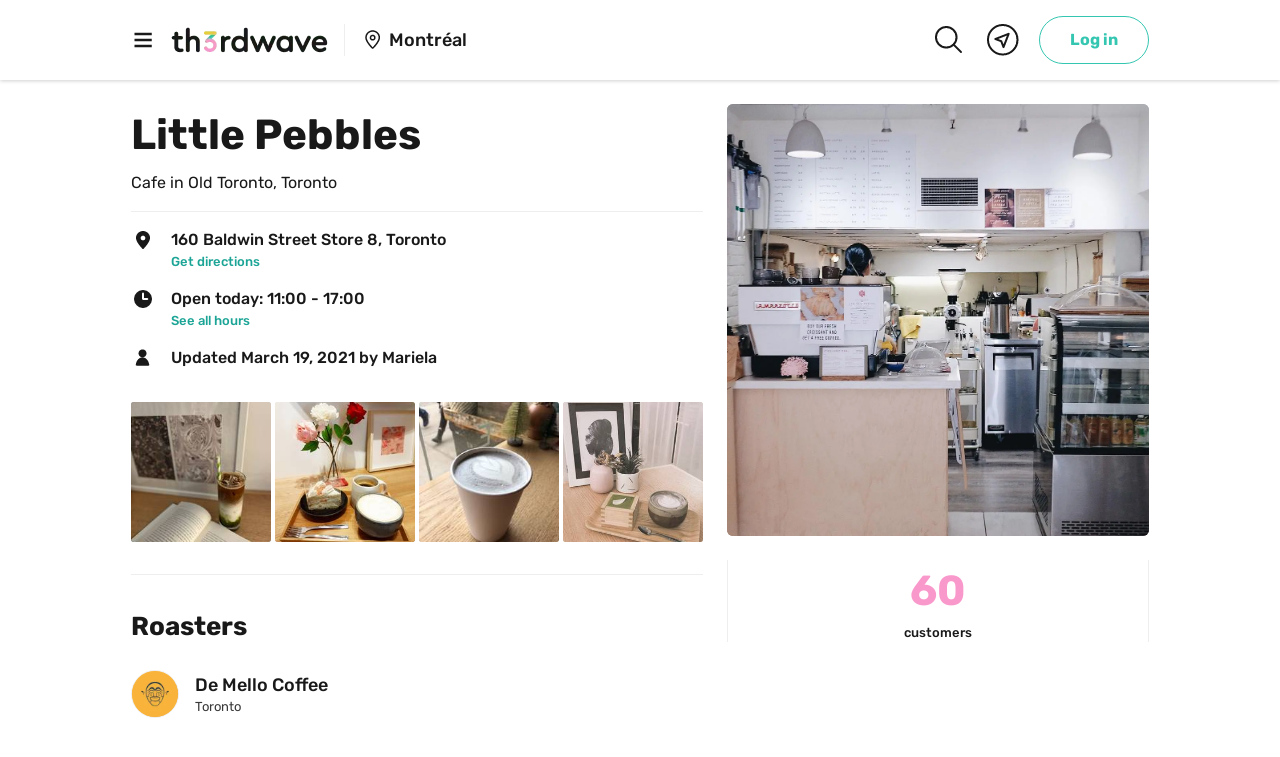

--- FILE ---
content_type: text/html; charset=utf-8
request_url: https://www.th3rdwave.coffee/little-pebbles/
body_size: 34304
content:
<!DOCTYPE html><html lang="en"><head><meta charSet="utf-8"/><meta http-equiv="x-ua-compatible" content="ie=edge"/><meta name="viewport" content="width=device-width, initial-scale=1, shrink-to-fit=no"/><meta name="generator" content="Gatsby 5.12.11"/><meta property="og:url" content="https://www.th3rdwave.coffee/little-pebbles/"/><meta data-react-helmet="true" property="og:locale" content="en_CA"/><meta data-react-helmet="true" name="referrer" content="strict-origin-when-cross-origin"/><meta data-react-helmet="true" name="viewport" content="width=device-width, initial-scale=1.0, maximum-scale=1.0, viewport-fit=cover"/><meta data-react-helmet="true" name="description" content="Join the largest community of coffee lovers in Canada"/><meta data-react-helmet="true" name="apple-itunes-app" content="app-id=1117576488"/><meta data-react-helmet="true" property="og:description" content="Join the largest community of coffee lovers in Canada"/><meta data-react-helmet="true" property="og:site_name" content="Th3rdwave"/><meta data-react-helmet="true" property="fb:app_id" content="555544564655381"/><meta data-react-helmet="true" property="fb:pages" content="1106519596076299"/><meta data-react-helmet="true" name="theme-color" content="#ffffff" media="(prefers-color-scheme: light)"/><meta data-react-helmet="true" name="theme-color" content="#191919" media="(prefers-color-scheme: dark)"/><meta data-react-helmet="true" property="og:title" content="Little Pebbles | Th3rdwave Toronto"/><meta data-react-helmet="true" property="og:image" content="https://cdn.th3rdwave.coffee/processed/merchants/Hyn_a7PAG.jpg/768x768i_2x.jpeg"/><meta data-react-helmet="true" property="og:image:width" content="1080"/><meta data-react-helmet="true" property="og:image:height" content="1920"/><meta data-react-helmet="true" property="og:type" content="article"/><meta data-react-helmet="true" name="branch:deeplink:$desktop_url" content="https://www.th3rdwave.coffee/little-pebbles/"/><meta data-react-helmet="true" name="branch:deeplink:$ios_url" content="https://www.th3rdwave.coffee/little-pebbles/"/><meta data-react-helmet="true" name="branch:deeplink:$android_url" content="https://www.th3rdwave.coffee/little-pebbles/"/><meta data-react-helmet="true" name="branch:deeplink:$fallback_url" content="https://www.th3rdwave.coffee/little-pebbles/"/><meta data-react-helmet="true" name="branch:deeplink:$canonical_identifier" content="coffeeshop_Q29mZmVlU2hvcDpCeWtXUlFEQ0c="/><meta data-react-helmet="true" name="branch:deeplink:screen" content="coffeeShopDetail"/><meta data-react-helmet="true" name="branch:deeplink:params" content="{&quot;coffeeShopId&quot;:&quot;Q29mZmVlU2hvcDpCeWtXUlFEQ0c=&quot;}"/><style data-href="/styles.32420fb73c79c9c135f6.css" data-identity="gatsby-global-css">.mapboxgl-map{-webkit-tap-highlight-color:rgb(0 0 0/0);font:12px/20px Helvetica Neue,Arial,Helvetica,sans-serif;overflow:hidden;position:relative}.mapboxgl-canvas{left:0;position:absolute;top:0}.mapboxgl-map:-webkit-full-screen{height:100%;width:100%}.mapboxgl-canary{background-color:salmon}.mapboxgl-canvas-container.mapboxgl-interactive,.mapboxgl-ctrl-group button.mapboxgl-ctrl-compass{cursor:grab;-webkit-user-select:none;user-select:none}.mapboxgl-canvas-container.mapboxgl-interactive.mapboxgl-track-pointer{cursor:pointer}.mapboxgl-canvas-container.mapboxgl-interactive:active,.mapboxgl-ctrl-group button.mapboxgl-ctrl-compass:active{cursor:grabbing}.mapboxgl-canvas-container.mapboxgl-touch-zoom-rotate,.mapboxgl-canvas-container.mapboxgl-touch-zoom-rotate .mapboxgl-canvas{touch-action:pan-x pan-y}.mapboxgl-canvas-container.mapboxgl-touch-drag-pan,.mapboxgl-canvas-container.mapboxgl-touch-drag-pan .mapboxgl-canvas{touch-action:pinch-zoom}.mapboxgl-canvas-container.mapboxgl-touch-zoom-rotate.mapboxgl-touch-drag-pan,.mapboxgl-canvas-container.mapboxgl-touch-zoom-rotate.mapboxgl-touch-drag-pan .mapboxgl-canvas{touch-action:none}.mapboxgl-ctrl-bottom,.mapboxgl-ctrl-bottom-left,.mapboxgl-ctrl-bottom-right,.mapboxgl-ctrl-left,.mapboxgl-ctrl-right,.mapboxgl-ctrl-top,.mapboxgl-ctrl-top-left,.mapboxgl-ctrl-top-right{pointer-events:none;position:absolute;z-index:2}.mapboxgl-ctrl-top-left{left:0;top:0}.mapboxgl-ctrl-top{left:50%;top:0;transform:translateX(-50%)}.mapboxgl-ctrl-top-right{right:0;top:0}.mapboxgl-ctrl-right{right:0;top:50%;transform:translateY(-50%)}.mapboxgl-ctrl-bottom-right{bottom:0;right:0}.mapboxgl-ctrl-bottom{bottom:0;left:50%;transform:translateX(-50%)}.mapboxgl-ctrl-bottom-left{bottom:0;left:0}.mapboxgl-ctrl-left{left:0;top:50%;transform:translateY(-50%)}.mapboxgl-ctrl{clear:both;pointer-events:auto;transform:translate(0)}.mapboxgl-ctrl-top-left .mapboxgl-ctrl{float:left;margin:10px 0 0 10px}.mapboxgl-ctrl-top .mapboxgl-ctrl{float:left;margin:10px 0}.mapboxgl-ctrl-top-right .mapboxgl-ctrl{float:right;margin:10px 10px 0 0}.mapboxgl-ctrl-bottom-right .mapboxgl-ctrl,.mapboxgl-ctrl-right .mapboxgl-ctrl{float:right;margin:0 10px 10px 0}.mapboxgl-ctrl-bottom .mapboxgl-ctrl{float:left;margin:10px 0}.mapboxgl-ctrl-bottom-left .mapboxgl-ctrl,.mapboxgl-ctrl-left .mapboxgl-ctrl{float:left;margin:0 0 10px 10px}.mapboxgl-ctrl-group{background:#fff;border-radius:4px}.mapboxgl-ctrl-group:not(:empty){box-shadow:0 0 0 2px rgba(0,0,0,.1)}@media (-ms-high-contrast:active){.mapboxgl-ctrl-group:not(:empty){box-shadow:0 0 0 2px ButtonText}}.mapboxgl-ctrl-group button{background-color:transparent;border:0;box-sizing:border-box;cursor:pointer;display:block;height:29px;outline:none;overflow:hidden;padding:0;width:29px}.mapboxgl-ctrl-group button+button{border-top:1px solid #ddd}.mapboxgl-ctrl button .mapboxgl-ctrl-icon{background-position:50%;background-repeat:no-repeat;display:block;height:100%;width:100%}@media (-ms-high-contrast:active){.mapboxgl-ctrl-icon{background-color:transparent}.mapboxgl-ctrl-group button+button{border-top:1px solid ButtonText}}.mapboxgl-ctrl-attrib-button:focus,.mapboxgl-ctrl-group button:focus{box-shadow:0 0 2px 2px #0096ff}.mapboxgl-ctrl button:disabled{cursor:not-allowed}.mapboxgl-ctrl button:disabled .mapboxgl-ctrl-icon{opacity:.25}.mapboxgl-ctrl-group button:first-child{border-radius:4px 4px 0 0}.mapboxgl-ctrl-group button:last-child{border-radius:0 0 4px 4px}.mapboxgl-ctrl-group button:only-child{border-radius:inherit}.mapboxgl-ctrl button:not(:disabled):hover{background-color:rgb(0 0 0/5%)}.mapboxgl-ctrl-group button:focus:focus-visible{box-shadow:0 0 2px 2px #0096ff}.mapboxgl-ctrl-group button:focus:not(:focus-visible){box-shadow:none}.mapboxgl-ctrl button.mapboxgl-ctrl-zoom-out .mapboxgl-ctrl-icon{background-image:url("data:image/svg+xml;charset=utf-8,%3Csvg xmlns='http://www.w3.org/2000/svg' fill='%23333' viewBox='0 0 29 29'%3E%3Cpath d='M10 13c-.75 0-1.5.75-1.5 1.5S9.25 16 10 16h9c.75 0 1.5-.75 1.5-1.5S19.75 13 19 13h-9z'/%3E%3C/svg%3E")}.mapboxgl-ctrl button.mapboxgl-ctrl-zoom-in .mapboxgl-ctrl-icon{background-image:url("data:image/svg+xml;charset=utf-8,%3Csvg xmlns='http://www.w3.org/2000/svg' fill='%23333' viewBox='0 0 29 29'%3E%3Cpath d='M14.5 8.5c-.75 0-1.5.75-1.5 1.5v3h-3c-.75 0-1.5.75-1.5 1.5S9.25 16 10 16h3v3c0 .75.75 1.5 1.5 1.5S16 19.75 16 19v-3h3c.75 0 1.5-.75 1.5-1.5S19.75 13 19 13h-3v-3c0-.75-.75-1.5-1.5-1.5z'/%3E%3C/svg%3E")}@media (-ms-high-contrast:active){.mapboxgl-ctrl button.mapboxgl-ctrl-zoom-out .mapboxgl-ctrl-icon{background-image:url("data:image/svg+xml;charset=utf-8,%3Csvg xmlns='http://www.w3.org/2000/svg' fill='%23fff' viewBox='0 0 29 29'%3E%3Cpath d='M10 13c-.75 0-1.5.75-1.5 1.5S9.25 16 10 16h9c.75 0 1.5-.75 1.5-1.5S19.75 13 19 13h-9z'/%3E%3C/svg%3E")}.mapboxgl-ctrl button.mapboxgl-ctrl-zoom-in .mapboxgl-ctrl-icon{background-image:url("data:image/svg+xml;charset=utf-8,%3Csvg xmlns='http://www.w3.org/2000/svg' fill='%23fff' viewBox='0 0 29 29'%3E%3Cpath d='M14.5 8.5c-.75 0-1.5.75-1.5 1.5v3h-3c-.75 0-1.5.75-1.5 1.5S9.25 16 10 16h3v3c0 .75.75 1.5 1.5 1.5S16 19.75 16 19v-3h3c.75 0 1.5-.75 1.5-1.5S19.75 13 19 13h-3v-3c0-.75-.75-1.5-1.5-1.5z'/%3E%3C/svg%3E")}}@media (-ms-high-contrast:black-on-white){.mapboxgl-ctrl button.mapboxgl-ctrl-zoom-out .mapboxgl-ctrl-icon{background-image:url("data:image/svg+xml;charset=utf-8,%3Csvg xmlns='http://www.w3.org/2000/svg' viewBox='0 0 29 29'%3E%3Cpath d='M10 13c-.75 0-1.5.75-1.5 1.5S9.25 16 10 16h9c.75 0 1.5-.75 1.5-1.5S19.75 13 19 13h-9z'/%3E%3C/svg%3E")}.mapboxgl-ctrl button.mapboxgl-ctrl-zoom-in .mapboxgl-ctrl-icon{background-image:url("data:image/svg+xml;charset=utf-8,%3Csvg xmlns='http://www.w3.org/2000/svg' viewBox='0 0 29 29'%3E%3Cpath d='M14.5 8.5c-.75 0-1.5.75-1.5 1.5v3h-3c-.75 0-1.5.75-1.5 1.5S9.25 16 10 16h3v3c0 .75.75 1.5 1.5 1.5S16 19.75 16 19v-3h3c.75 0 1.5-.75 1.5-1.5S19.75 13 19 13h-3v-3c0-.75-.75-1.5-1.5-1.5z'/%3E%3C/svg%3E")}}.mapboxgl-ctrl button.mapboxgl-ctrl-fullscreen .mapboxgl-ctrl-icon{background-image:url("data:image/svg+xml;charset=utf-8,%3Csvg xmlns='http://www.w3.org/2000/svg' fill='%23333' viewBox='0 0 29 29'%3E%3Cpath d='M24 16v5.5c0 1.75-.75 2.5-2.5 2.5H16v-1l3-1.5-4-5.5 1-1 5.5 4 1.5-3h1zM6 16l1.5 3 5.5-4 1 1-4 5.5 3 1.5v1H7.5C5.75 24 5 23.25 5 21.5V16h1zm7-11v1l-3 1.5 4 5.5-1 1-5.5-4L6 13H5V7.5C5 5.75 5.75 5 7.5 5H13zm11 2.5c0-1.75-.75-2.5-2.5-2.5H16v1l3 1.5-4 5.5 1 1 5.5-4 1.5 3h1V7.5z'/%3E%3C/svg%3E")}.mapboxgl-ctrl button.mapboxgl-ctrl-shrink .mapboxgl-ctrl-icon{background-image:url("data:image/svg+xml;charset=utf-8,%3Csvg xmlns='http://www.w3.org/2000/svg' viewBox='0 0 29 29'%3E%3Cpath d='M18.5 16c-1.75 0-2.5.75-2.5 2.5V24h1l1.5-3 5.5 4 1-1-4-5.5 3-1.5v-1h-5.5zM13 18.5c0-1.75-.75-2.5-2.5-2.5H5v1l3 1.5L4 24l1 1 5.5-4 1.5 3h1v-5.5zm3-8c0 1.75.75 2.5 2.5 2.5H24v-1l-3-1.5L25 5l-1-1-5.5 4L17 5h-1v5.5zM10.5 13c1.75 0 2.5-.75 2.5-2.5V5h-1l-1.5 3L5 4 4 5l4 5.5L5 12v1h5.5z'/%3E%3C/svg%3E")}@media (-ms-high-contrast:active){.mapboxgl-ctrl button.mapboxgl-ctrl-fullscreen .mapboxgl-ctrl-icon{background-image:url("data:image/svg+xml;charset=utf-8,%3Csvg xmlns='http://www.w3.org/2000/svg' fill='%23fff' viewBox='0 0 29 29'%3E%3Cpath d='M24 16v5.5c0 1.75-.75 2.5-2.5 2.5H16v-1l3-1.5-4-5.5 1-1 5.5 4 1.5-3h1zM6 16l1.5 3 5.5-4 1 1-4 5.5 3 1.5v1H7.5C5.75 24 5 23.25 5 21.5V16h1zm7-11v1l-3 1.5 4 5.5-1 1-5.5-4L6 13H5V7.5C5 5.75 5.75 5 7.5 5H13zm11 2.5c0-1.75-.75-2.5-2.5-2.5H16v1l3 1.5-4 5.5 1 1 5.5-4 1.5 3h1V7.5z'/%3E%3C/svg%3E")}.mapboxgl-ctrl button.mapboxgl-ctrl-shrink .mapboxgl-ctrl-icon{background-image:url("data:image/svg+xml;charset=utf-8,%3Csvg xmlns='http://www.w3.org/2000/svg' fill='%23fff' viewBox='0 0 29 29'%3E%3Cpath d='M18.5 16c-1.75 0-2.5.75-2.5 2.5V24h1l1.5-3 5.5 4 1-1-4-5.5 3-1.5v-1h-5.5zM13 18.5c0-1.75-.75-2.5-2.5-2.5H5v1l3 1.5L4 24l1 1 5.5-4 1.5 3h1v-5.5zm3-8c0 1.75.75 2.5 2.5 2.5H24v-1l-3-1.5L25 5l-1-1-5.5 4L17 5h-1v5.5zM10.5 13c1.75 0 2.5-.75 2.5-2.5V5h-1l-1.5 3L5 4 4 5l4 5.5L5 12v1h5.5z'/%3E%3C/svg%3E")}}@media (-ms-high-contrast:black-on-white){.mapboxgl-ctrl button.mapboxgl-ctrl-fullscreen .mapboxgl-ctrl-icon{background-image:url("data:image/svg+xml;charset=utf-8,%3Csvg xmlns='http://www.w3.org/2000/svg' viewBox='0 0 29 29'%3E%3Cpath d='M24 16v5.5c0 1.75-.75 2.5-2.5 2.5H16v-1l3-1.5-4-5.5 1-1 5.5 4 1.5-3h1zM6 16l1.5 3 5.5-4 1 1-4 5.5 3 1.5v1H7.5C5.75 24 5 23.25 5 21.5V16h1zm7-11v1l-3 1.5 4 5.5-1 1-5.5-4L6 13H5V7.5C5 5.75 5.75 5 7.5 5H13zm11 2.5c0-1.75-.75-2.5-2.5-2.5H16v1l3 1.5-4 5.5 1 1 5.5-4 1.5 3h1V7.5z'/%3E%3C/svg%3E")}.mapboxgl-ctrl button.mapboxgl-ctrl-shrink .mapboxgl-ctrl-icon{background-image:url("data:image/svg+xml;charset=utf-8,%3Csvg xmlns='http://www.w3.org/2000/svg' viewBox='0 0 29 29'%3E%3Cpath d='M18.5 16c-1.75 0-2.5.75-2.5 2.5V24h1l1.5-3 5.5 4 1-1-4-5.5 3-1.5v-1h-5.5zM13 18.5c0-1.75-.75-2.5-2.5-2.5H5v1l3 1.5L4 24l1 1 5.5-4 1.5 3h1v-5.5zm3-8c0 1.75.75 2.5 2.5 2.5H24v-1l-3-1.5L25 5l-1-1-5.5 4L17 5h-1v5.5zM10.5 13c1.75 0 2.5-.75 2.5-2.5V5h-1l-1.5 3L5 4 4 5l4 5.5L5 12v1h5.5z'/%3E%3C/svg%3E")}}.mapboxgl-ctrl button.mapboxgl-ctrl-compass .mapboxgl-ctrl-icon{background-image:url("data:image/svg+xml;charset=utf-8,%3Csvg xmlns='http://www.w3.org/2000/svg' fill='%23333' viewBox='0 0 29 29'%3E%3Cpath d='m10.5 14 4-8 4 8h-8z'/%3E%3Cpath fill='%23ccc' d='m10.5 16 4 8 4-8h-8z'/%3E%3C/svg%3E")}@media (-ms-high-contrast:active){.mapboxgl-ctrl button.mapboxgl-ctrl-compass .mapboxgl-ctrl-icon{background-image:url("data:image/svg+xml;charset=utf-8,%3Csvg xmlns='http://www.w3.org/2000/svg' fill='%23fff' viewBox='0 0 29 29'%3E%3Cpath d='m10.5 14 4-8 4 8h-8z'/%3E%3Cpath fill='%23999' d='m10.5 16 4 8 4-8h-8z'/%3E%3C/svg%3E")}}@media (-ms-high-contrast:black-on-white){.mapboxgl-ctrl button.mapboxgl-ctrl-compass .mapboxgl-ctrl-icon{background-image:url("data:image/svg+xml;charset=utf-8,%3Csvg xmlns='http://www.w3.org/2000/svg' viewBox='0 0 29 29'%3E%3Cpath d='m10.5 14 4-8 4 8h-8z'/%3E%3Cpath fill='%23ccc' d='m10.5 16 4 8 4-8h-8z'/%3E%3C/svg%3E")}}.mapboxgl-ctrl button.mapboxgl-ctrl-geolocate .mapboxgl-ctrl-icon{background-image:url("data:image/svg+xml;charset=utf-8,%3Csvg xmlns='http://www.w3.org/2000/svg' fill='%23333' viewBox='0 0 20 20'%3E%3Cpath d='M10 4C9 4 9 5 9 5v.1A5 5 0 0 0 5.1 9H5s-1 0-1 1 1 1 1 1h.1A5 5 0 0 0 9 14.9v.1s0 1 1 1 1-1 1-1v-.1a5 5 0 0 0 3.9-3.9h.1s1 0 1-1-1-1-1-1h-.1A5 5 0 0 0 11 5.1V5s0-1-1-1zm0 2.5a3.5 3.5 0 1 1 0 7 3.5 3.5 0 1 1 0-7z'/%3E%3Ccircle cx='10' cy='10' r='2'/%3E%3C/svg%3E")}.mapboxgl-ctrl button.mapboxgl-ctrl-geolocate:disabled .mapboxgl-ctrl-icon{background-image:url("data:image/svg+xml;charset=utf-8,%3Csvg xmlns='http://www.w3.org/2000/svg' fill='%23aaa' viewBox='0 0 20 20'%3E%3Cpath d='M10 4C9 4 9 5 9 5v.1A5 5 0 0 0 5.1 9H5s-1 0-1 1 1 1 1 1h.1A5 5 0 0 0 9 14.9v.1s0 1 1 1 1-1 1-1v-.1a5 5 0 0 0 3.9-3.9h.1s1 0 1-1-1-1-1-1h-.1A5 5 0 0 0 11 5.1V5s0-1-1-1zm0 2.5a3.5 3.5 0 1 1 0 7 3.5 3.5 0 1 1 0-7z'/%3E%3Ccircle cx='10' cy='10' r='2'/%3E%3Cpath fill='red' d='m14 5 1 1-9 9-1-1 9-9z'/%3E%3C/svg%3E")}.mapboxgl-ctrl button.mapboxgl-ctrl-geolocate.mapboxgl-ctrl-geolocate-active .mapboxgl-ctrl-icon{background-image:url("data:image/svg+xml;charset=utf-8,%3Csvg xmlns='http://www.w3.org/2000/svg' fill='%2333b5e5' viewBox='0 0 20 20'%3E%3Cpath d='M10 4C9 4 9 5 9 5v.1A5 5 0 0 0 5.1 9H5s-1 0-1 1 1 1 1 1h.1A5 5 0 0 0 9 14.9v.1s0 1 1 1 1-1 1-1v-.1a5 5 0 0 0 3.9-3.9h.1s1 0 1-1-1-1-1-1h-.1A5 5 0 0 0 11 5.1V5s0-1-1-1zm0 2.5a3.5 3.5 0 1 1 0 7 3.5 3.5 0 1 1 0-7z'/%3E%3Ccircle cx='10' cy='10' r='2'/%3E%3C/svg%3E")}.mapboxgl-ctrl button.mapboxgl-ctrl-geolocate.mapboxgl-ctrl-geolocate-active-error .mapboxgl-ctrl-icon{background-image:url("data:image/svg+xml;charset=utf-8,%3Csvg xmlns='http://www.w3.org/2000/svg' fill='%23e58978' viewBox='0 0 20 20'%3E%3Cpath d='M10 4C9 4 9 5 9 5v.1A5 5 0 0 0 5.1 9H5s-1 0-1 1 1 1 1 1h.1A5 5 0 0 0 9 14.9v.1s0 1 1 1 1-1 1-1v-.1a5 5 0 0 0 3.9-3.9h.1s1 0 1-1-1-1-1-1h-.1A5 5 0 0 0 11 5.1V5s0-1-1-1zm0 2.5a3.5 3.5 0 1 1 0 7 3.5 3.5 0 1 1 0-7z'/%3E%3Ccircle cx='10' cy='10' r='2'/%3E%3C/svg%3E")}.mapboxgl-ctrl button.mapboxgl-ctrl-geolocate.mapboxgl-ctrl-geolocate-background .mapboxgl-ctrl-icon{background-image:url("data:image/svg+xml;charset=utf-8,%3Csvg xmlns='http://www.w3.org/2000/svg' fill='%2333b5e5' viewBox='0 0 20 20'%3E%3Cpath d='M10 4C9 4 9 5 9 5v.1A5 5 0 0 0 5.1 9H5s-1 0-1 1 1 1 1 1h.1A5 5 0 0 0 9 14.9v.1s0 1 1 1 1-1 1-1v-.1a5 5 0 0 0 3.9-3.9h.1s1 0 1-1-1-1-1-1h-.1A5 5 0 0 0 11 5.1V5s0-1-1-1zm0 2.5a3.5 3.5 0 1 1 0 7 3.5 3.5 0 1 1 0-7z'/%3E%3C/svg%3E")}.mapboxgl-ctrl button.mapboxgl-ctrl-geolocate.mapboxgl-ctrl-geolocate-background-error .mapboxgl-ctrl-icon{background-image:url("data:image/svg+xml;charset=utf-8,%3Csvg xmlns='http://www.w3.org/2000/svg' fill='%23e54e33' viewBox='0 0 20 20'%3E%3Cpath d='M10 4C9 4 9 5 9 5v.1A5 5 0 0 0 5.1 9H5s-1 0-1 1 1 1 1 1h.1A5 5 0 0 0 9 14.9v.1s0 1 1 1 1-1 1-1v-.1a5 5 0 0 0 3.9-3.9h.1s1 0 1-1-1-1-1-1h-.1A5 5 0 0 0 11 5.1V5s0-1-1-1zm0 2.5a3.5 3.5 0 1 1 0 7 3.5 3.5 0 1 1 0-7z'/%3E%3C/svg%3E")}.mapboxgl-ctrl button.mapboxgl-ctrl-geolocate.mapboxgl-ctrl-geolocate-waiting .mapboxgl-ctrl-icon{animation:mapboxgl-spin 2s linear infinite}@media (-ms-high-contrast:active){.mapboxgl-ctrl button.mapboxgl-ctrl-geolocate .mapboxgl-ctrl-icon{background-image:url("data:image/svg+xml;charset=utf-8,%3Csvg xmlns='http://www.w3.org/2000/svg' fill='%23fff' viewBox='0 0 20 20'%3E%3Cpath d='M10 4C9 4 9 5 9 5v.1A5 5 0 0 0 5.1 9H5s-1 0-1 1 1 1 1 1h.1A5 5 0 0 0 9 14.9v.1s0 1 1 1 1-1 1-1v-.1a5 5 0 0 0 3.9-3.9h.1s1 0 1-1-1-1-1-1h-.1A5 5 0 0 0 11 5.1V5s0-1-1-1zm0 2.5a3.5 3.5 0 1 1 0 7 3.5 3.5 0 1 1 0-7z'/%3E%3Ccircle cx='10' cy='10' r='2'/%3E%3C/svg%3E")}.mapboxgl-ctrl button.mapboxgl-ctrl-geolocate:disabled .mapboxgl-ctrl-icon{background-image:url("data:image/svg+xml;charset=utf-8,%3Csvg xmlns='http://www.w3.org/2000/svg' fill='%23999' viewBox='0 0 20 20'%3E%3Cpath d='M10 4C9 4 9 5 9 5v.1A5 5 0 0 0 5.1 9H5s-1 0-1 1 1 1 1 1h.1A5 5 0 0 0 9 14.9v.1s0 1 1 1 1-1 1-1v-.1a5 5 0 0 0 3.9-3.9h.1s1 0 1-1-1-1-1-1h-.1A5 5 0 0 0 11 5.1V5s0-1-1-1zm0 2.5a3.5 3.5 0 1 1 0 7 3.5 3.5 0 1 1 0-7z'/%3E%3Ccircle cx='10' cy='10' r='2'/%3E%3Cpath fill='red' d='m14 5 1 1-9 9-1-1 9-9z'/%3E%3C/svg%3E")}.mapboxgl-ctrl button.mapboxgl-ctrl-geolocate.mapboxgl-ctrl-geolocate-active .mapboxgl-ctrl-icon{background-image:url("data:image/svg+xml;charset=utf-8,%3Csvg xmlns='http://www.w3.org/2000/svg' fill='%2333b5e5' viewBox='0 0 20 20'%3E%3Cpath d='M10 4C9 4 9 5 9 5v.1A5 5 0 0 0 5.1 9H5s-1 0-1 1 1 1 1 1h.1A5 5 0 0 0 9 14.9v.1s0 1 1 1 1-1 1-1v-.1a5 5 0 0 0 3.9-3.9h.1s1 0 1-1-1-1-1-1h-.1A5 5 0 0 0 11 5.1V5s0-1-1-1zm0 2.5a3.5 3.5 0 1 1 0 7 3.5 3.5 0 1 1 0-7z'/%3E%3Ccircle cx='10' cy='10' r='2'/%3E%3C/svg%3E")}.mapboxgl-ctrl button.mapboxgl-ctrl-geolocate.mapboxgl-ctrl-geolocate-active-error .mapboxgl-ctrl-icon{background-image:url("data:image/svg+xml;charset=utf-8,%3Csvg xmlns='http://www.w3.org/2000/svg' fill='%23e58978' viewBox='0 0 20 20'%3E%3Cpath d='M10 4C9 4 9 5 9 5v.1A5 5 0 0 0 5.1 9H5s-1 0-1 1 1 1 1 1h.1A5 5 0 0 0 9 14.9v.1s0 1 1 1 1-1 1-1v-.1a5 5 0 0 0 3.9-3.9h.1s1 0 1-1-1-1-1-1h-.1A5 5 0 0 0 11 5.1V5s0-1-1-1zm0 2.5a3.5 3.5 0 1 1 0 7 3.5 3.5 0 1 1 0-7z'/%3E%3Ccircle cx='10' cy='10' r='2'/%3E%3C/svg%3E")}.mapboxgl-ctrl button.mapboxgl-ctrl-geolocate.mapboxgl-ctrl-geolocate-background .mapboxgl-ctrl-icon{background-image:url("data:image/svg+xml;charset=utf-8,%3Csvg xmlns='http://www.w3.org/2000/svg' fill='%2333b5e5' viewBox='0 0 20 20'%3E%3Cpath d='M10 4C9 4 9 5 9 5v.1A5 5 0 0 0 5.1 9H5s-1 0-1 1 1 1 1 1h.1A5 5 0 0 0 9 14.9v.1s0 1 1 1 1-1 1-1v-.1a5 5 0 0 0 3.9-3.9h.1s1 0 1-1-1-1-1-1h-.1A5 5 0 0 0 11 5.1V5s0-1-1-1zm0 2.5a3.5 3.5 0 1 1 0 7 3.5 3.5 0 1 1 0-7z'/%3E%3C/svg%3E")}.mapboxgl-ctrl button.mapboxgl-ctrl-geolocate.mapboxgl-ctrl-geolocate-background-error .mapboxgl-ctrl-icon{background-image:url("data:image/svg+xml;charset=utf-8,%3Csvg xmlns='http://www.w3.org/2000/svg' fill='%23e54e33' viewBox='0 0 20 20'%3E%3Cpath d='M10 4C9 4 9 5 9 5v.1A5 5 0 0 0 5.1 9H5s-1 0-1 1 1 1 1 1h.1A5 5 0 0 0 9 14.9v.1s0 1 1 1 1-1 1-1v-.1a5 5 0 0 0 3.9-3.9h.1s1 0 1-1-1-1-1-1h-.1A5 5 0 0 0 11 5.1V5s0-1-1-1zm0 2.5a3.5 3.5 0 1 1 0 7 3.5 3.5 0 1 1 0-7z'/%3E%3C/svg%3E")}}@media (-ms-high-contrast:black-on-white){.mapboxgl-ctrl button.mapboxgl-ctrl-geolocate .mapboxgl-ctrl-icon{background-image:url("data:image/svg+xml;charset=utf-8,%3Csvg xmlns='http://www.w3.org/2000/svg' viewBox='0 0 20 20'%3E%3Cpath d='M10 4C9 4 9 5 9 5v.1A5 5 0 0 0 5.1 9H5s-1 0-1 1 1 1 1 1h.1A5 5 0 0 0 9 14.9v.1s0 1 1 1 1-1 1-1v-.1a5 5 0 0 0 3.9-3.9h.1s1 0 1-1-1-1-1-1h-.1A5 5 0 0 0 11 5.1V5s0-1-1-1zm0 2.5a3.5 3.5 0 1 1 0 7 3.5 3.5 0 1 1 0-7z'/%3E%3Ccircle cx='10' cy='10' r='2'/%3E%3C/svg%3E")}.mapboxgl-ctrl button.mapboxgl-ctrl-geolocate:disabled .mapboxgl-ctrl-icon{background-image:url("data:image/svg+xml;charset=utf-8,%3Csvg xmlns='http://www.w3.org/2000/svg' fill='%23666' viewBox='0 0 20 20'%3E%3Cpath d='M10 4C9 4 9 5 9 5v.1A5 5 0 0 0 5.1 9H5s-1 0-1 1 1 1 1 1h.1A5 5 0 0 0 9 14.9v.1s0 1 1 1 1-1 1-1v-.1a5 5 0 0 0 3.9-3.9h.1s1 0 1-1-1-1-1-1h-.1A5 5 0 0 0 11 5.1V5s0-1-1-1zm0 2.5a3.5 3.5 0 1 1 0 7 3.5 3.5 0 1 1 0-7z'/%3E%3Ccircle cx='10' cy='10' r='2'/%3E%3Cpath fill='red' d='m14 5 1 1-9 9-1-1 9-9z'/%3E%3C/svg%3E")}}@keyframes mapboxgl-spin{0%{transform:rotate(0deg)}to{transform:rotate(1turn)}}a.mapboxgl-ctrl-logo{background-image:url("data:image/svg+xml;charset=utf-8,%3Csvg xmlns='http://www.w3.org/2000/svg' xmlns:xlink='http://www.w3.org/1999/xlink' fill-rule='evenodd' viewBox='0 0 88 23'%3E%3Cdefs%3E%3Cpath id='prefix__a' d='M11.5 2.25c5.105 0 9.25 4.145 9.25 9.25s-4.145 9.25-9.25 9.25-9.25-4.145-9.25-9.25 4.145-9.25 9.25-9.25zM6.997 15.983c-.051-.338-.828-5.802 2.233-8.873a4.395 4.395 0 0 1 3.13-1.28c1.27 0 2.49.51 3.39 1.42.91.9 1.42 2.12 1.42 3.39 0 1.18-.449 2.301-1.28 3.13C12.72 16.93 7 16 7 16l-.003-.017zM15.3 10.5l-2 .8-.8 2-.8-2-2-.8 2-.8.8-2 .8 2 2 .8z'/%3E%3Cpath id='prefix__b' d='M50.63 8c.13 0 .23.1.23.23V9c.7-.76 1.7-1.18 2.73-1.18 2.17 0 3.95 1.85 3.95 4.17s-1.77 4.19-3.94 4.19c-1.04 0-2.03-.43-2.74-1.18v3.77c0 .13-.1.23-.23.23h-1.4c-.13 0-.23-.1-.23-.23V8.23c0-.12.1-.23.23-.23h1.4zm-3.86.01c.01 0 .01 0 .01-.01.13 0 .22.1.22.22v7.55c0 .12-.1.23-.23.23h-1.4c-.13 0-.23-.1-.23-.23V15c-.7.76-1.69 1.19-2.73 1.19-2.17 0-3.94-1.87-3.94-4.19 0-2.32 1.77-4.19 3.94-4.19 1.03 0 2.02.43 2.73 1.18v-.75c0-.12.1-.23.23-.23h1.4zm26.375-.19a4.24 4.24 0 0 0-4.16 3.29c-.13.59-.13 1.19 0 1.77a4.233 4.233 0 0 0 4.17 3.3c2.35 0 4.26-1.87 4.26-4.19 0-2.32-1.9-4.17-4.27-4.17zM60.63 5c.13 0 .23.1.23.23v3.76c.7-.76 1.7-1.18 2.73-1.18 1.88 0 3.45 1.4 3.84 3.28.13.59.13 1.2 0 1.8-.39 1.88-1.96 3.29-3.84 3.29-1.03 0-2.02-.43-2.73-1.18v.77c0 .12-.1.23-.23.23h-1.4c-.13 0-.23-.1-.23-.23V5.23c0-.12.1-.23.23-.23h1.4zm-34 11h-1.4c-.13 0-.23-.11-.23-.23V8.22c.01-.13.1-.22.23-.22h1.4c.13 0 .22.11.23.22v.68c.5-.68 1.3-1.09 2.16-1.1h.03c1.09 0 2.09.6 2.6 1.55.45-.95 1.4-1.55 2.44-1.56 1.62 0 2.93 1.25 2.9 2.78l.03 5.2c0 .13-.1.23-.23.23h-1.41c-.13 0-.23-.11-.23-.23v-4.59c0-.98-.74-1.71-1.62-1.71-.8 0-1.46.7-1.59 1.62l.01 4.68c0 .13-.11.23-.23.23h-1.41c-.13 0-.23-.11-.23-.23v-4.59c0-.98-.74-1.71-1.62-1.71-.85 0-1.54.79-1.6 1.8v4.5c0 .13-.1.23-.23.23zm53.615 0h-1.61c-.04 0-.08-.01-.12-.03-.09-.06-.13-.19-.06-.28l2.43-3.71-2.39-3.65a.213.213 0 0 1-.03-.12c0-.12.09-.21.21-.21h1.61c.13 0 .24.06.3.17l1.41 2.37 1.4-2.37a.34.34 0 0 1 .3-.17h1.6c.04 0 .08.01.12.03.09.06.13.19.06.28l-2.37 3.65 2.43 3.7c0 .05.01.09.01.13 0 .12-.09.21-.21.21h-1.61c-.13 0-.24-.06-.3-.17l-1.44-2.42-1.44 2.42a.34.34 0 0 1-.3.17zm-7.12-1.49c-1.33 0-2.42-1.12-2.42-2.51 0-1.39 1.08-2.52 2.42-2.52 1.33 0 2.42 1.12 2.42 2.51 0 1.39-1.08 2.51-2.42 2.52zm-19.865 0c-1.32 0-2.39-1.11-2.42-2.48v-.07c.02-1.38 1.09-2.49 2.4-2.49 1.32 0 2.41 1.12 2.41 2.51 0 1.39-1.07 2.52-2.39 2.53zm-8.11-2.48c-.01 1.37-1.09 2.47-2.41 2.47s-2.42-1.12-2.42-2.51c0-1.39 1.08-2.52 2.4-2.52 1.33 0 2.39 1.11 2.41 2.48l.02.08zm18.12 2.47c-1.32 0-2.39-1.11-2.41-2.48v-.06c.02-1.38 1.09-2.48 2.41-2.48s2.42 1.12 2.42 2.51c0 1.39-1.09 2.51-2.42 2.51z'/%3E%3C/defs%3E%3Cmask id='prefix__c'%3E%3Crect width='100%25' height='100%25' fill='%23fff'/%3E%3Cuse xlink:href='%23prefix__a'/%3E%3Cuse xlink:href='%23prefix__b'/%3E%3C/mask%3E%3Cg stroke='%23000' stroke-width='3' opacity='.3'%3E%3Ccircle cx='11.5' cy='11.5' r='9.25' mask='url(%23prefix__c)'/%3E%3Cuse xlink:href='%23prefix__b' mask='url(%23prefix__c)'/%3E%3C/g%3E%3Cg fill='%23fff' opacity='.9'%3E%3Cuse xlink:href='%23prefix__a'/%3E%3Cuse xlink:href='%23prefix__b'/%3E%3C/g%3E%3C/svg%3E");background-repeat:no-repeat;cursor:pointer;display:block;height:23px;margin:0 0 -4px -4px;overflow:hidden;width:88px}a.mapboxgl-ctrl-logo.mapboxgl-compact{width:23px}@media (-ms-high-contrast:active){a.mapboxgl-ctrl-logo{background-color:transparent;background-image:url("data:image/svg+xml;charset=utf-8,%3Csvg xmlns='http://www.w3.org/2000/svg' xmlns:xlink='http://www.w3.org/1999/xlink' fill-rule='evenodd' viewBox='0 0 88 23'%3E%3Cdefs%3E%3Cpath id='prefix__a' d='M11.5 2.25c5.105 0 9.25 4.145 9.25 9.25s-4.145 9.25-9.25 9.25-9.25-4.145-9.25-9.25 4.145-9.25 9.25-9.25zM6.997 15.983c-.051-.338-.828-5.802 2.233-8.873a4.395 4.395 0 0 1 3.13-1.28c1.27 0 2.49.51 3.39 1.42.91.9 1.42 2.12 1.42 3.39 0 1.18-.449 2.301-1.28 3.13C12.72 16.93 7 16 7 16l-.003-.017zM15.3 10.5l-2 .8-.8 2-.8-2-2-.8 2-.8.8-2 .8 2 2 .8z'/%3E%3Cpath id='prefix__b' d='M50.63 8c.13 0 .23.1.23.23V9c.7-.76 1.7-1.18 2.73-1.18 2.17 0 3.95 1.85 3.95 4.17s-1.77 4.19-3.94 4.19c-1.04 0-2.03-.43-2.74-1.18v3.77c0 .13-.1.23-.23.23h-1.4c-.13 0-.23-.1-.23-.23V8.23c0-.12.1-.23.23-.23h1.4zm-3.86.01c.01 0 .01 0 .01-.01.13 0 .22.1.22.22v7.55c0 .12-.1.23-.23.23h-1.4c-.13 0-.23-.1-.23-.23V15c-.7.76-1.69 1.19-2.73 1.19-2.17 0-3.94-1.87-3.94-4.19 0-2.32 1.77-4.19 3.94-4.19 1.03 0 2.02.43 2.73 1.18v-.75c0-.12.1-.23.23-.23h1.4zm26.375-.19a4.24 4.24 0 0 0-4.16 3.29c-.13.59-.13 1.19 0 1.77a4.233 4.233 0 0 0 4.17 3.3c2.35 0 4.26-1.87 4.26-4.19 0-2.32-1.9-4.17-4.27-4.17zM60.63 5c.13 0 .23.1.23.23v3.76c.7-.76 1.7-1.18 2.73-1.18 1.88 0 3.45 1.4 3.84 3.28.13.59.13 1.2 0 1.8-.39 1.88-1.96 3.29-3.84 3.29-1.03 0-2.02-.43-2.73-1.18v.77c0 .12-.1.23-.23.23h-1.4c-.13 0-.23-.1-.23-.23V5.23c0-.12.1-.23.23-.23h1.4zm-34 11h-1.4c-.13 0-.23-.11-.23-.23V8.22c.01-.13.1-.22.23-.22h1.4c.13 0 .22.11.23.22v.68c.5-.68 1.3-1.09 2.16-1.1h.03c1.09 0 2.09.6 2.6 1.55.45-.95 1.4-1.55 2.44-1.56 1.62 0 2.93 1.25 2.9 2.78l.03 5.2c0 .13-.1.23-.23.23h-1.41c-.13 0-.23-.11-.23-.23v-4.59c0-.98-.74-1.71-1.62-1.71-.8 0-1.46.7-1.59 1.62l.01 4.68c0 .13-.11.23-.23.23h-1.41c-.13 0-.23-.11-.23-.23v-4.59c0-.98-.74-1.71-1.62-1.71-.85 0-1.54.79-1.6 1.8v4.5c0 .13-.1.23-.23.23zm53.615 0h-1.61c-.04 0-.08-.01-.12-.03-.09-.06-.13-.19-.06-.28l2.43-3.71-2.39-3.65a.213.213 0 0 1-.03-.12c0-.12.09-.21.21-.21h1.61c.13 0 .24.06.3.17l1.41 2.37 1.4-2.37a.34.34 0 0 1 .3-.17h1.6c.04 0 .08.01.12.03.09.06.13.19.06.28l-2.37 3.65 2.43 3.7c0 .05.01.09.01.13 0 .12-.09.21-.21.21h-1.61c-.13 0-.24-.06-.3-.17l-1.44-2.42-1.44 2.42a.34.34 0 0 1-.3.17zm-7.12-1.49c-1.33 0-2.42-1.12-2.42-2.51 0-1.39 1.08-2.52 2.42-2.52 1.33 0 2.42 1.12 2.42 2.51 0 1.39-1.08 2.51-2.42 2.52zm-19.865 0c-1.32 0-2.39-1.11-2.42-2.48v-.07c.02-1.38 1.09-2.49 2.4-2.49 1.32 0 2.41 1.12 2.41 2.51 0 1.39-1.07 2.52-2.39 2.53zm-8.11-2.48c-.01 1.37-1.09 2.47-2.41 2.47s-2.42-1.12-2.42-2.51c0-1.39 1.08-2.52 2.4-2.52 1.33 0 2.39 1.11 2.41 2.48l.02.08zm18.12 2.47c-1.32 0-2.39-1.11-2.41-2.48v-.06c.02-1.38 1.09-2.48 2.41-2.48s2.42 1.12 2.42 2.51c0 1.39-1.09 2.51-2.42 2.51z'/%3E%3C/defs%3E%3Cmask id='prefix__c'%3E%3Crect width='100%25' height='100%25' fill='%23fff'/%3E%3Cuse xlink:href='%23prefix__a'/%3E%3Cuse xlink:href='%23prefix__b'/%3E%3C/mask%3E%3Cg stroke='%23000' stroke-width='3'%3E%3Ccircle cx='11.5' cy='11.5' r='9.25' mask='url(%23prefix__c)'/%3E%3Cuse xlink:href='%23prefix__b' mask='url(%23prefix__c)'/%3E%3C/g%3E%3Cg fill='%23fff'%3E%3Cuse xlink:href='%23prefix__a'/%3E%3Cuse xlink:href='%23prefix__b'/%3E%3C/g%3E%3C/svg%3E")}}@media (-ms-high-contrast:black-on-white){a.mapboxgl-ctrl-logo{background-image:url("data:image/svg+xml;charset=utf-8,%3Csvg xmlns='http://www.w3.org/2000/svg' xmlns:xlink='http://www.w3.org/1999/xlink' fill-rule='evenodd' viewBox='0 0 88 23'%3E%3Cdefs%3E%3Cpath id='prefix__a' d='M11.5 2.25c5.105 0 9.25 4.145 9.25 9.25s-4.145 9.25-9.25 9.25-9.25-4.145-9.25-9.25 4.145-9.25 9.25-9.25zM6.997 15.983c-.051-.338-.828-5.802 2.233-8.873a4.395 4.395 0 0 1 3.13-1.28c1.27 0 2.49.51 3.39 1.42.91.9 1.42 2.12 1.42 3.39 0 1.18-.449 2.301-1.28 3.13C12.72 16.93 7 16 7 16l-.003-.017zM15.3 10.5l-2 .8-.8 2-.8-2-2-.8 2-.8.8-2 .8 2 2 .8z'/%3E%3Cpath id='prefix__b' d='M50.63 8c.13 0 .23.1.23.23V9c.7-.76 1.7-1.18 2.73-1.18 2.17 0 3.95 1.85 3.95 4.17s-1.77 4.19-3.94 4.19c-1.04 0-2.03-.43-2.74-1.18v3.77c0 .13-.1.23-.23.23h-1.4c-.13 0-.23-.1-.23-.23V8.23c0-.12.1-.23.23-.23h1.4zm-3.86.01c.01 0 .01 0 .01-.01.13 0 .22.1.22.22v7.55c0 .12-.1.23-.23.23h-1.4c-.13 0-.23-.1-.23-.23V15c-.7.76-1.69 1.19-2.73 1.19-2.17 0-3.94-1.87-3.94-4.19 0-2.32 1.77-4.19 3.94-4.19 1.03 0 2.02.43 2.73 1.18v-.75c0-.12.1-.23.23-.23h1.4zm26.375-.19a4.24 4.24 0 0 0-4.16 3.29c-.13.59-.13 1.19 0 1.77a4.233 4.233 0 0 0 4.17 3.3c2.35 0 4.26-1.87 4.26-4.19 0-2.32-1.9-4.17-4.27-4.17zM60.63 5c.13 0 .23.1.23.23v3.76c.7-.76 1.7-1.18 2.73-1.18 1.88 0 3.45 1.4 3.84 3.28.13.59.13 1.2 0 1.8-.39 1.88-1.96 3.29-3.84 3.29-1.03 0-2.02-.43-2.73-1.18v.77c0 .12-.1.23-.23.23h-1.4c-.13 0-.23-.1-.23-.23V5.23c0-.12.1-.23.23-.23h1.4zm-34 11h-1.4c-.13 0-.23-.11-.23-.23V8.22c.01-.13.1-.22.23-.22h1.4c.13 0 .22.11.23.22v.68c.5-.68 1.3-1.09 2.16-1.1h.03c1.09 0 2.09.6 2.6 1.55.45-.95 1.4-1.55 2.44-1.56 1.62 0 2.93 1.25 2.9 2.78l.03 5.2c0 .13-.1.23-.23.23h-1.41c-.13 0-.23-.11-.23-.23v-4.59c0-.98-.74-1.71-1.62-1.71-.8 0-1.46.7-1.59 1.62l.01 4.68c0 .13-.11.23-.23.23h-1.41c-.13 0-.23-.11-.23-.23v-4.59c0-.98-.74-1.71-1.62-1.71-.85 0-1.54.79-1.6 1.8v4.5c0 .13-.1.23-.23.23zm53.615 0h-1.61c-.04 0-.08-.01-.12-.03-.09-.06-.13-.19-.06-.28l2.43-3.71-2.39-3.65a.213.213 0 0 1-.03-.12c0-.12.09-.21.21-.21h1.61c.13 0 .24.06.3.17l1.41 2.37 1.4-2.37a.34.34 0 0 1 .3-.17h1.6c.04 0 .08.01.12.03.09.06.13.19.06.28l-2.37 3.65 2.43 3.7c0 .05.01.09.01.13 0 .12-.09.21-.21.21h-1.61c-.13 0-.24-.06-.3-.17l-1.44-2.42-1.44 2.42a.34.34 0 0 1-.3.17zm-7.12-1.49c-1.33 0-2.42-1.12-2.42-2.51 0-1.39 1.08-2.52 2.42-2.52 1.33 0 2.42 1.12 2.42 2.51 0 1.39-1.08 2.51-2.42 2.52zm-19.865 0c-1.32 0-2.39-1.11-2.42-2.48v-.07c.02-1.38 1.09-2.49 2.4-2.49 1.32 0 2.41 1.12 2.41 2.51 0 1.39-1.07 2.52-2.39 2.53zm-8.11-2.48c-.01 1.37-1.09 2.47-2.41 2.47s-2.42-1.12-2.42-2.51c0-1.39 1.08-2.52 2.4-2.52 1.33 0 2.39 1.11 2.41 2.48l.02.08zm18.12 2.47c-1.32 0-2.39-1.11-2.41-2.48v-.06c.02-1.38 1.09-2.48 2.41-2.48s2.42 1.12 2.42 2.51c0 1.39-1.09 2.51-2.42 2.51z'/%3E%3C/defs%3E%3Cmask id='prefix__c'%3E%3Crect width='100%25' height='100%25' fill='%23fff'/%3E%3Cuse xlink:href='%23prefix__a'/%3E%3Cuse xlink:href='%23prefix__b'/%3E%3C/mask%3E%3Cg fill='%23fff' stroke='%23fff' stroke-width='3'%3E%3Ccircle cx='11.5' cy='11.5' r='9.25' mask='url(%23prefix__c)'/%3E%3Cuse xlink:href='%23prefix__b' mask='url(%23prefix__c)'/%3E%3C/g%3E%3Cg%3E%3Cuse xlink:href='%23prefix__a'/%3E%3Cuse xlink:href='%23prefix__b'/%3E%3C/g%3E%3C/svg%3E")}}.mapboxgl-ctrl.mapboxgl-ctrl-attrib{background-color:hsla(0,0%,100%,.5);margin:0;padding:0 5px}@media screen{.mapboxgl-ctrl-attrib.mapboxgl-compact{background-color:#fff;border-radius:12px;box-sizing:content-box;margin:10px;min-height:20px;padding:2px 24px 2px 0;position:relative}.mapboxgl-ctrl-attrib.mapboxgl-compact-show{padding:2px 28px 2px 8px;visibility:visible}.mapboxgl-ctrl-bottom-left>.mapboxgl-ctrl-attrib.mapboxgl-compact-show,.mapboxgl-ctrl-left>.mapboxgl-ctrl-attrib.mapboxgl-compact-show,.mapboxgl-ctrl-top-left>.mapboxgl-ctrl-attrib.mapboxgl-compact-show{border-radius:12px;padding:2px 8px 2px 28px}.mapboxgl-ctrl-attrib.mapboxgl-compact .mapboxgl-ctrl-attrib-inner{display:none}.mapboxgl-ctrl-attrib-button{background-color:hsla(0,0%,100%,.5);background-image:url("data:image/svg+xml;charset=utf-8,%3Csvg xmlns='http://www.w3.org/2000/svg' fill-rule='evenodd' viewBox='0 0 20 20'%3E%3Cpath d='M4 10a6 6 0 1 0 12 0 6 6 0 1 0-12 0m5-3a1 1 0 1 0 2 0 1 1 0 1 0-2 0m0 3a1 1 0 1 1 2 0v3a1 1 0 1 1-2 0'/%3E%3C/svg%3E");border:0;border-radius:12px;box-sizing:border-box;cursor:pointer;display:none;height:24px;outline:none;position:absolute;right:0;top:0;width:24px}.mapboxgl-ctrl-bottom-left .mapboxgl-ctrl-attrib-button,.mapboxgl-ctrl-left .mapboxgl-ctrl-attrib-button,.mapboxgl-ctrl-top-left .mapboxgl-ctrl-attrib-button{left:0}.mapboxgl-ctrl-attrib.mapboxgl-compact .mapboxgl-ctrl-attrib-button,.mapboxgl-ctrl-attrib.mapboxgl-compact-show .mapboxgl-ctrl-attrib-inner{display:block}.mapboxgl-ctrl-attrib.mapboxgl-compact-show .mapboxgl-ctrl-attrib-button{background-color:rgb(0 0 0/5%)}.mapboxgl-ctrl-bottom-right>.mapboxgl-ctrl-attrib.mapboxgl-compact:after{bottom:0;right:0}.mapboxgl-ctrl-right>.mapboxgl-ctrl-attrib.mapboxgl-compact:after{right:0}.mapboxgl-ctrl-top-right>.mapboxgl-ctrl-attrib.mapboxgl-compact:after{right:0;top:0}.mapboxgl-ctrl-top-left>.mapboxgl-ctrl-attrib.mapboxgl-compact:after{left:0;top:0}.mapboxgl-ctrl-bottom-left>.mapboxgl-ctrl-attrib.mapboxgl-compact:after{bottom:0;left:0}.mapboxgl-ctrl-left>.mapboxgl-ctrl-attrib.mapboxgl-compact:after{left:0}}@media screen and (-ms-high-contrast:active){.mapboxgl-ctrl-attrib.mapboxgl-compact:after{background-image:url("data:image/svg+xml;charset=utf-8,%3Csvg xmlns='http://www.w3.org/2000/svg' fill='%23fff' fill-rule='evenodd' viewBox='0 0 20 20'%3E%3Cpath d='M4 10a6 6 0 1 0 12 0 6 6 0 1 0-12 0m5-3a1 1 0 1 0 2 0 1 1 0 1 0-2 0m0 3a1 1 0 1 1 2 0v3a1 1 0 1 1-2 0'/%3E%3C/svg%3E")}}@media screen and (-ms-high-contrast:black-on-white){.mapboxgl-ctrl-attrib.mapboxgl-compact:after{background-image:url("data:image/svg+xml;charset=utf-8,%3Csvg xmlns='http://www.w3.org/2000/svg' fill-rule='evenodd' viewBox='0 0 20 20'%3E%3Cpath d='M4 10a6 6 0 1 0 12 0 6 6 0 1 0-12 0m5-3a1 1 0 1 0 2 0 1 1 0 1 0-2 0m0 3a1 1 0 1 1 2 0v3a1 1 0 1 1-2 0'/%3E%3C/svg%3E")}}.mapboxgl-ctrl-attrib a{color:rgba(0,0,0,.75);text-decoration:none}.mapboxgl-ctrl-attrib a:hover{color:inherit;text-decoration:underline}.mapboxgl-ctrl-attrib .mapbox-improve-map{font-weight:700;margin-left:2px}.mapboxgl-attrib-empty{display:none}.mapboxgl-ctrl-scale{background-color:hsla(0,0%,100%,.75);border:2px solid #333;border-top:#333;box-sizing:border-box;color:#333;font-size:10px;padding:0 5px;white-space:nowrap}.mapboxgl-popup{display:flex;left:0;pointer-events:none;position:absolute;top:0;will-change:transform}.mapboxgl-popup-anchor-top,.mapboxgl-popup-anchor-top-left,.mapboxgl-popup-anchor-top-right{flex-direction:column}.mapboxgl-popup-anchor-bottom,.mapboxgl-popup-anchor-bottom-left,.mapboxgl-popup-anchor-bottom-right{flex-direction:column-reverse}.mapboxgl-popup-anchor-left{flex-direction:row}.mapboxgl-popup-anchor-right{flex-direction:row-reverse}.mapboxgl-popup-tip{border:10px solid transparent;height:0;width:0;z-index:1}.mapboxgl-popup-anchor-top .mapboxgl-popup-tip{align-self:center;border-bottom-color:#fff;border-top:none}.mapboxgl-popup-anchor-top-left .mapboxgl-popup-tip{align-self:flex-start;border-bottom-color:#fff;border-left:none;border-top:none}.mapboxgl-popup-anchor-top-right .mapboxgl-popup-tip{align-self:flex-end;border-bottom-color:#fff;border-right:none;border-top:none}.mapboxgl-popup-anchor-bottom .mapboxgl-popup-tip{align-self:center;border-bottom:none;border-top-color:#fff}.mapboxgl-popup-anchor-bottom-left .mapboxgl-popup-tip{align-self:flex-start;border-bottom:none;border-left:none;border-top-color:#fff}.mapboxgl-popup-anchor-bottom-right .mapboxgl-popup-tip{align-self:flex-end;border-bottom:none;border-right:none;border-top-color:#fff}.mapboxgl-popup-anchor-left .mapboxgl-popup-tip{align-self:center;border-left:none;border-right-color:#fff}.mapboxgl-popup-anchor-right .mapboxgl-popup-tip{align-self:center;border-left-color:#fff;border-right:none}.mapboxgl-popup-close-button{background-color:transparent;border:0;border-radius:0 3px 0 0;cursor:pointer;position:absolute;right:0;top:0}.mapboxgl-popup-close-button:hover{background-color:rgb(0 0 0/5%)}.mapboxgl-popup-content{background:#fff;border-radius:3px;box-shadow:0 1px 2px rgba(0,0,0,.1);padding:10px 10px 15px;pointer-events:auto;position:relative}.mapboxgl-popup-anchor-top-left .mapboxgl-popup-content{border-top-left-radius:0}.mapboxgl-popup-anchor-top-right .mapboxgl-popup-content{border-top-right-radius:0}.mapboxgl-popup-anchor-bottom-left .mapboxgl-popup-content{border-bottom-left-radius:0}.mapboxgl-popup-anchor-bottom-right .mapboxgl-popup-content{border-bottom-right-radius:0}.mapboxgl-popup-track-pointer{display:none}.mapboxgl-popup-track-pointer *{pointer-events:none;-webkit-user-select:none;user-select:none}.mapboxgl-map:hover .mapboxgl-popup-track-pointer{display:flex}.mapboxgl-map:active .mapboxgl-popup-track-pointer{display:none}.mapboxgl-marker{left:0;opacity:1;position:absolute;top:0;transition:opacity .2s;will-change:transform}.mapboxgl-user-location-dot,.mapboxgl-user-location-dot:before{background-color:#1da1f2;border-radius:50%;height:15px;width:15px}.mapboxgl-user-location-dot:before{animation:mapboxgl-user-location-dot-pulse 2s infinite;content:"";position:absolute}.mapboxgl-user-location-dot:after{border:2px solid #fff;border-radius:50%;box-shadow:0 0 3px rgba(0,0,0,.35);box-sizing:border-box;content:"";height:19px;left:-2px;position:absolute;top:-2px;width:19px}.mapboxgl-user-location-show-heading .mapboxgl-user-location-heading{height:0;width:0}.mapboxgl-user-location-show-heading .mapboxgl-user-location-heading:after,.mapboxgl-user-location-show-heading .mapboxgl-user-location-heading:before{border-bottom:7.5px solid #4aa1eb;content:"";position:absolute}.mapboxgl-user-location-show-heading .mapboxgl-user-location-heading:before{border-left:7.5px solid transparent;transform:translateY(-28px) skewY(-20deg)}.mapboxgl-user-location-show-heading .mapboxgl-user-location-heading:after{border-right:7.5px solid transparent;transform:translate(7.5px,-28px) skewY(20deg)}@keyframes mapboxgl-user-location-dot-pulse{0%{opacity:1;transform:scale(1)}70%{opacity:0;transform:scale(3)}to{opacity:0;transform:scale(1)}}.mapboxgl-user-location-dot-stale{background-color:#aaa}.mapboxgl-user-location-dot-stale:after{display:none}.mapboxgl-user-location-accuracy-circle{background-color:#1da1f233;border-radius:100%;height:1px;width:1px}.mapboxgl-crosshair,.mapboxgl-crosshair .mapboxgl-interactive,.mapboxgl-crosshair .mapboxgl-interactive:active{cursor:crosshair}.mapboxgl-boxzoom{background:#fff;border:2px dotted #202020;height:0;left:0;opacity:.5;position:absolute;top:0;width:0}@media print{.mapbox-improve-map{display:none}}.mapboxgl-scroll-zoom-blocker,.mapboxgl-touch-pan-blocker{align-items:center;background:rgba(0,0,0,.7);color:#fff;display:flex;font-family:-apple-system,BlinkMacSystemFont,Segoe UI,Helvetica,Arial,sans-serif;height:100%;justify-content:center;left:0;opacity:0;pointer-events:none;position:absolute;text-align:center;top:0;transition:opacity .75s ease-in-out;transition-delay:1s;width:100%}.mapboxgl-scroll-zoom-blocker-show,.mapboxgl-touch-pan-blocker-show{opacity:1;transition:opacity .1s ease-in-out}.mapboxgl-canvas-container.mapboxgl-touch-pan-blocker-override.mapboxgl-scrollable-page,.mapboxgl-canvas-container.mapboxgl-touch-pan-blocker-override.mapboxgl-scrollable-page .mapboxgl-canvas{touch-action:pan-x pan-y}@font-face{font-display:swap;font-family:Rubik;font-style:normal;font-weight:300;src:url(/static/rubik-light-d950a0114eeb21b6d8dc8e1cbe92cfba.ttf) format("truetype")}@font-face{font-display:swap;font-family:Rubik;font-style:normal;font-weight:400;src:url(/static/rubik-regular-a4bece5c270c316c1c24ad96f561e711.ttf) format("truetype")}@font-face{font-display:swap;font-family:Rubik;font-style:normal;font-weight:500;src:url(/static/rubik-medium-2263cf4bbb29e585de1bfa5c99ccf6ff.ttf) format("truetype")}@font-face{font-display:swap;font-family:Rubik;font-style:normal;font-weight:700;src:url(/static/rubik-bold-366b50ff64dedebe9f17b5856dc73cf9.ttf) format("truetype")}@font-face{font-display:swap;font-family:Rubik;font-style:italic;font-weight:700;src:url(/static/rubik-bold-italic-14356fa7700739a392596fa586bdb382.ttf) format("truetype")}:root{--reach-menu-button:1}[data-reach-menu]{position:relative}[data-reach-menu-popover]{display:block;position:absolute}[data-reach-menu-popover][hidden]{display:none}[data-reach-menu-items],[data-reach-menu-list]{background:hsla(0,0%,100%,.99);border:1px solid rgba(0,0,0,.25);display:block;font-size:85%;outline:none;padding:1rem 0;white-space:nowrap}[data-reach-menu-item]{color:inherit;cursor:pointer;display:block;font:inherit;padding:5px 20px;text-decoration:initial;-webkit-user-select:none;user-select:none}[data-reach-menu-item][data-selected]{background:#1159a6;color:#fff;outline:none}[data-reach-menu-item][aria-disabled]{cursor:not-allowed;opacity:.5}a,abbr,address,applet,article,aside,audio,b,big,blockquote,body,br,button,canvas,caption,cite,code,dd,del,details,dfn,div,dl,dt,em,embed,fieldset,figcaption,figure,footer,form,h1,h2,h3,h4,h5,h6,header,hgroup,hr,html,i,iframe,img,input,ins,kbd,label,legend,main,mark,menu,nav,object,option,output,p,pre,q,ruby,s,samp,section,select,small,span,strike,strong,sub,summary,sup,table,tbody,td,textarea,tfoot,th,thead,time,tr,tt,u,var,video{border:0;border-collapse:collapse;box-sizing:border-box;font:inherit;margin:0;padding:0;text-decoration:none;vertical-align:baseline}abbr,acronym,b,bdo,big,br,cite,code,del,dfn,em,i,ins,kbd,mark,q,s,samp,small,span,strike,strong,sub,sup,time,tt,var{display:inline}blockquote,button,caption,dd,dt,figcaption,h1,h2,h3,h4,h5,h6,input,legend,option,output,p,pre,select,textarea{display:block}[hidden]{display:none}a,a:active,a:hover,a:link,a:visited{color:inherit;text-decoration:none}html{height:100%}body{background-color:var(--background-color);color:#000;font-size:100%;font-stretch:normal;font-style:normal;font-variant:normal;font-weight:400;line-height:1;min-height:100vh;min-height:-webkit-fill-available;overflow-x:hidden}blockquote,q{quotes:none}blockquote:after,blockquote:before,q:after,q:before{content:"";content:none}input[type=date],input[type=datetime-local],input[type=file],input[type=month],input[type=time],input[type=week],select{flex-direction:row}table{border-spacing:0;display:table}tbody{display:table-row-group}td,th{display:table-cell}thead{display:table-header-group}tr{display:table-row}#___gatsby,#gatsby-focus-wrapper,body{display:flex;flex-direction:column;flex-grow:1;position:relative}.mapboxgl-user-location-dot,.mapboxgl-user-location-dot:before{background-color:var(--primary-color)!important}.mapboxgl-ctrl-attrib{font-family:Arial,Helvetica,sans-serif;font-size:11}.tw-modal__overlay{align-items:center;bottom:0;display:flex;justify-content:center;left:0;position:fixed;right:0;top:0}.tw-modal__overlay:before{background-color:rgba(0,0,0,.5);content:" ";position:absolute}.tw-modal__content,.tw-modal__overlay:before{bottom:0;left:0;opacity:0;right:0;top:0;transition:opacity .25s ease-in-out}.tw-modal__content{background-color:var(--background-color);border-radius:6px;box-shadow:0 1px 5.04348px rgba(0,0,0,.204);display:flex;flex-direction:column;height:90%;margin:8px;max-height:726px;max-width:544px;overflow:hidden;position:relative;width:100%}.tw-modal__overlay.tw-modal__overlay--opened .tw-modal__content{opacity:1}.tw-modal__overlay.tw-modal__overlay--closed .tw-modal__content{opacity:0}.tw-modal__content:focus{outline:none}.tw-modal__overlay.tw-modal__overlay--opened:before{opacity:1}.tw-modal__overlay.tw-modal__overlay--closed:before{opacity:0}body.tw-modal__body--large .tw-modal__content{max-width:1018px}body.tw-modal__body--side .tw-modal__content{border-radius:0;bottom:0;height:100%;left:auto;margin:0;max-height:none;max-width:496px;opacity:1;position:absolute;right:0;top:0;transform:translateX(496px);transition:transform .25s ease-in-out}body.tw-modal__body--side .tw-modal__overlay--opened .tw-modal__content{opacity:1;transform:translateX(0)}body.tw-modal__body--side .tw-modal__overlay--closed .tw-modal__content{opacity:1;transform:translateX(496px)}input,progress,select{accent-color:var(--primary-color)}@font-face{font-display:swap;font-family:Arboria;font-style:normal;font-weight:400;src:url(/static/arboria-regular-eb9f8a66fddc99c4d07036849f0ee647.ttf) format("truetype")}@font-face{font-display:swap;font-family:Arboria;font-style:normal;font-weight:500;src:url(/static/arboria-medium-028bf023fdebe127e18c624f2b767828.ttf) format("truetype")}@font-face{font-display:swap;font-family:Arboria;font-style:normal;font-weight:700;src:url(/static/arboria-bold-703d46c1f5cac2ca032ffd0eebfc16b6.ttf) format("truetype")}@font-face{font-display:swap;font-family:Arboria;font-style:normal;font-weight:900;src:url(/static/arboria-black-3a70826b8e873bc3ce6d5c1b1af3b5d7.ttf) format("truetype")}@font-face{font-display:swap;font-family:Caprasimo;font-style:normal;font-weight:400;src:url(/static/caprasimo-regular-1fb14e3bf85c52709856a8fb37ad495d.ttf) format("truetype")}.flatpickr-calendar{animation:none;background:transparent;border:0;border-radius:5px;box-shadow:0 3px 13px rgba(0,0,0,.08);box-sizing:border-box;direction:ltr;display:none;font-family:Rubik,sans-serif;font-size:14px;font-weight:400;line-height:24px;opacity:0;padding:0;position:absolute;text-align:center;touch-action:manipulation;visibility:hidden;width:307.875px}.flatpickr-calendar.inline,.flatpickr-calendar.open{max-height:640px;opacity:1;visibility:visible}.flatpickr-calendar.open{display:inline-block;z-index:99999}.flatpickr-calendar.animate.open{animation:fpFadeInDown .3s cubic-bezier(.23,1,.32,1)}.flatpickr-calendar.inline{display:block;position:relative;top:2px}.flatpickr-calendar.static{position:absolute;top:calc(100% + 2px)}.flatpickr-calendar.static.open{display:block;z-index:999}.flatpickr-calendar.multiMonth .flatpickr-days .dayContainer:nth-child(n+1) .flatpickr-day.inRange:nth-child(7n+7){box-shadow:none!important}.flatpickr-calendar.multiMonth .flatpickr-days .dayContainer:nth-child(n+2) .flatpickr-day.inRange:nth-child(7n+1){box-shadow:-2px 0 0 #e6e6e6,5px 0 0 #e6e6e6}.flatpickr-calendar .hasTime .dayContainer,.flatpickr-calendar .hasWeeks .dayContainer{border-bottom:0;border-bottom-left-radius:0;border-bottom-right-radius:0}.flatpickr-calendar .hasWeeks .dayContainer{border-left:0}.flatpickr-calendar.hasTime .flatpickr-time{border-top:1px solid var(--separator-color);height:40px}.flatpickr-calendar.showTimeInput.hasTime .flatpickr-innerContainer{border-bottom:0}.flatpickr-calendar.showTimeInput.hasTime .flatpickr-time{border:1px solid var(--separator-color)}.flatpickr-calendar.noCalendar.hasTime .flatpickr-time{height:auto}.flatpickr-calendar:after,.flatpickr-calendar:before{border:solid transparent;content:"";display:block;height:0;left:22px;pointer-events:none;position:absolute;width:0}.flatpickr-calendar.rightMost:after,.flatpickr-calendar.rightMost:before{left:auto;right:22px}.flatpickr-calendar:before{border-width:5px;margin:0 -5px}.flatpickr-calendar:after{border-width:4px;margin:0 -4px}.flatpickr-calendar.arrowTop:after,.flatpickr-calendar.arrowTop:before{bottom:100%}.flatpickr-calendar.arrowTop:before{border-bottom-color:var(--separator-color)}.flatpickr-calendar.arrowTop:after{border-bottom-color:var(--primary-color)}.flatpickr-calendar.arrowBottom:after,.flatpickr-calendar.arrowBottom:before{top:100%}.flatpickr-calendar.arrowBottom:before{border-top-color:var(--separator-color)}.flatpickr-calendar.arrowBottom:after{border-top-color:var(--primary-color)}.flatpickr-calendar:focus{outline:0}.flatpickr-wrapper{display:inline-block;position:relative}.flatpickr-months{display:flex}.flatpickr-months .flatpickr-month{fill:var(--background-color);background:var(--primary-color);border-radius:5px 5px 0 0;color:var(--background-color);flex:1 1;height:36px;line-height:1;overflow:hidden;position:relative;text-align:center;-webkit-user-select:none;user-select:none}.flatpickr-months .flatpickr-next-month,.flatpickr-months .flatpickr-prev-month{fill:var(--background-color);color:var(--background-color);cursor:pointer;height:36px;padding:10px;position:absolute;text-decoration:none;top:0;z-index:3}.flatpickr-months .flatpickr-next-month.flatpickr-disabled,.flatpickr-months .flatpickr-prev-month.flatpickr-disabled{display:none}.flatpickr-months .flatpickr-next-month i,.flatpickr-months .flatpickr-prev-month i{position:relative}.flatpickr-months .flatpickr-next-month.flatpickr-prev-month,.flatpickr-months .flatpickr-prev-month.flatpickr-prev-month{left:0}.flatpickr-months .flatpickr-next-month.flatpickr-next-month,.flatpickr-months .flatpickr-prev-month.flatpickr-next-month{right:0}.flatpickr-months .flatpickr-next-month:hover,.flatpickr-months .flatpickr-prev-month:hover{color:var(--primary-dark-color)}.flatpickr-months .flatpickr-next-month:hover svg,.flatpickr-months .flatpickr-prev-month:hover svg{fill:var(--background-color)}.flatpickr-months .flatpickr-next-month svg,.flatpickr-months .flatpickr-prev-month svg{height:14px;width:14px}.flatpickr-months .flatpickr-next-month svg path,.flatpickr-months .flatpickr-prev-month svg path{fill:inherit;transition:fill .1s}.numInputWrapper{height:auto;position:relative}.numInputWrapper input,.numInputWrapper span{display:inline-block}.numInputWrapper input{width:100%}.numInputWrapper input::-ms-clear{display:none}.numInputWrapper input::-webkit-inner-spin-button,.numInputWrapper input::-webkit-outer-spin-button{-webkit-appearance:none;margin:0}.numInputWrapper span{border:1px solid rgba(57,57,57,.15);box-sizing:border-box;cursor:pointer;height:50%;line-height:50%;opacity:0;padding:0 4px 0 2px;position:absolute;right:0;width:14px}.numInputWrapper span:hover{background:rgba(0,0,0,.1)}.numInputWrapper span:active{background:rgba(0,0,0,.2)}.numInputWrapper span:after{content:"";display:block;position:absolute}.numInputWrapper span.arrowUp{border-bottom:0;top:0}.numInputWrapper span.arrowUp:after{border-bottom:4px solid rgba(57,57,57,.6);border-left:4px solid transparent;border-right:4px solid transparent;top:26%}.numInputWrapper span.arrowDown{top:50%}.numInputWrapper span.arrowDown:after{border-left:4px solid transparent;border-right:4px solid transparent;border-top:4px solid rgba(57,57,57,.6);top:40%}.numInputWrapper span svg{height:auto;width:inherit}.numInputWrapper span svg path{fill:hsla(0,0%,100%,.5)}.numInputWrapper:hover{background:rgba(0,0,0,.05)}.numInputWrapper:hover span{opacity:1}.flatpickr-current-month{color:inherit;display:inline-block;font-size:135%;font-weight:300;height:36px;left:12.5%;line-height:inherit;line-height:1;padding:7.92px 0 0;position:absolute;text-align:center;transform:translateZ(0);width:75%}.flatpickr-current-month span.cur-month{color:inherit;display:inline-block;font-family:inherit;font-weight:700;margin-left:.5ch;padding:0}.flatpickr-current-month span.cur-month:hover{background:rgba(0,0,0,.05)}.flatpickr-current-month .numInputWrapper{display:inline-block;width:6ch;width:7ch\0}.flatpickr-current-month .numInputWrapper span.arrowUp:after{border-bottom-color:var(--background-color)}.flatpickr-current-month .numInputWrapper span.arrowDown:after{border-top-color:var(--background-color)}.flatpickr-current-month input.cur-year{appearance:textfield;background:transparent;border:0;border-radius:0;box-sizing:border-box;color:inherit;cursor:text;display:inline-block;font-family:inherit;font-size:inherit;font-weight:300;height:auto;line-height:inherit;margin:0;padding:0 0 0 .5ch;vertical-align:initial}.flatpickr-current-month input.cur-year:focus{outline:0}.flatpickr-current-month input.cur-year[disabled],.flatpickr-current-month input.cur-year[disabled]:hover{background:transparent;color:hsla(0,0%,100%,.5);font-size:100%;pointer-events:none}.flatpickr-current-month .flatpickr-monthDropdown-months{appearance:menulist;-webkit-appearance:menulist;-moz-appearance:menulist;background:var(--primary-color);border:none;border-radius:0;box-sizing:border-box;-webkit-box-sizing:border-box;color:inherit;cursor:pointer;font-family:inherit;font-size:inherit;font-weight:300;height:auto;line-height:inherit;margin:-1px 0 0;outline:none;padding:0 0 0 .5ch;position:relative;vertical-align:initial;width:auto}.flatpickr-current-month .flatpickr-monthDropdown-months:active,.flatpickr-current-month .flatpickr-monthDropdown-months:focus{outline:none}.flatpickr-current-month .flatpickr-monthDropdown-months:hover{background:rgba(0,0,0,.05)}.flatpickr-current-month .flatpickr-monthDropdown-months .flatpickr-monthDropdown-month{background-color:var(--primary-color);outline:none;padding:0}.flatpickr-weekdays{align-items:center;background:var(--primary-color);display:flex;height:28px;overflow:hidden;text-align:center;width:100%}.flatpickr-weekdays .flatpickr-weekdaycontainer{display:flex;flex:1 1}span.flatpickr-weekday{background:var(--primary-color);color:var(--background-color);cursor:default;display:block;flex:1 1;font-size:90%;font-weight:bolder;line-height:1;margin:0;text-align:center}.dayContainer,.flatpickr-weeks{padding:1px 0 0}.flatpickr-days{align-items:flex-start;border-left:1px solid var(--separator-color);border-right:1px solid var(--separator-color);display:flex;overflow:hidden;position:relative;width:307.875px}.flatpickr-days:focus{outline:0}.dayContainer{box-sizing:border-box;display:inline-block;display:flex;flex-wrap:wrap;-ms-flex-wrap:wrap;justify-content:space-around;max-width:307.875px;min-width:307.875px;opacity:1;outline:0;padding:0;text-align:left;transform:translateZ(0);width:307.875px}.dayContainer+.dayContainer{box-shadow:-1px 0 0 var(--separator-color)}.flatpickr-day{background:none;border:1px solid transparent;border-radius:150px;box-sizing:border-box;color:var(--text-color);cursor:pointer;display:inline-block;flex-basis:14.2857143%;font-weight:400;height:39px;justify-content:center;line-height:39px;margin:0;max-width:39px;position:relative;text-align:center;width:14.2857143%}.flatpickr-day.inRange,.flatpickr-day.nextMonthDay.inRange,.flatpickr-day.nextMonthDay.today.inRange,.flatpickr-day.nextMonthDay:focus,.flatpickr-day.nextMonthDay:hover,.flatpickr-day.prevMonthDay.inRange,.flatpickr-day.prevMonthDay.today.inRange,.flatpickr-day.prevMonthDay:focus,.flatpickr-day.prevMonthDay:hover,.flatpickr-day.today.inRange,.flatpickr-day:focus,.flatpickr-day:hover{background:var(--separator-color);border-color:var(--separator-color);cursor:pointer;outline:0}.flatpickr-day.today{border-color:var(--primary-dark-color)}.flatpickr-day.today:focus,.flatpickr-day.today:hover{background:var(--primary-dark-color);border-color:var(--primary-dark-color);color:var(--background-color)}.flatpickr-day.endRange,.flatpickr-day.endRange.inRange,.flatpickr-day.endRange.nextMonthDay,.flatpickr-day.endRange.prevMonthDay,.flatpickr-day.endRange:focus,.flatpickr-day.endRange:hover,.flatpickr-day.selected,.flatpickr-day.selected.inRange,.flatpickr-day.selected.nextMonthDay,.flatpickr-day.selected.prevMonthDay,.flatpickr-day.selected:focus,.flatpickr-day.selected:hover,.flatpickr-day.startRange,.flatpickr-day.startRange.inRange,.flatpickr-day.startRange.nextMonthDay,.flatpickr-day.startRange.prevMonthDay,.flatpickr-day.startRange:focus,.flatpickr-day.startRange:hover{background:var(--primary-color);border-color:var(--primary-color);box-shadow:none;color:var(--background-color)}.flatpickr-day.endRange.startRange,.flatpickr-day.selected.startRange,.flatpickr-day.startRange.startRange{border-radius:50px 0 0 50px}.flatpickr-day.endRange.endRange,.flatpickr-day.selected.endRange,.flatpickr-day.startRange.endRange{border-radius:0 50px 50px 0}.flatpickr-day.endRange.startRange+.endRange:not(:nth-child(7n+1)),.flatpickr-day.selected.startRange+.endRange:not(:nth-child(7n+1)),.flatpickr-day.startRange.startRange+.endRange:not(:nth-child(7n+1)){box-shadow:-10px 0 0 var(--primary-color)}.flatpickr-day.endRange.startRange.endRange,.flatpickr-day.selected.startRange.endRange,.flatpickr-day.startRange.startRange.endRange{border-radius:50px}.flatpickr-day.inRange{border-radius:0;box-shadow:-5px 0 0 var(--separator-color),5px 0 0 var(--separator-color)}.flatpickr-day.flatpickr-disabled,.flatpickr-day.flatpickr-disabled:hover,.flatpickr-day.nextMonthDay,.flatpickr-day.notAllowed,.flatpickr-day.notAllowed.nextMonthDay,.flatpickr-day.notAllowed.prevMonthDay,.flatpickr-day.prevMonthDay{background:transparent;border-color:transparent;color:var(--text2-color);cursor:default}.flatpickr-day.flatpickr-disabled,.flatpickr-day.flatpickr-disabled:hover{color:var(--neutral-disabled-color);cursor:not-allowed}.flatpickr-day.week.selected{border-radius:0;box-shadow:-5px 0 0 var(--primary-color),5px 0 0 var(--primary-color)}.flatpickr-day.hidden{visibility:hidden}.rangeMode .flatpickr-day{margin-top:1px}.flatpickr-weekwrapper{float:left}.flatpickr-weekwrapper .flatpickr-weeks{border-left:1px solid var(--separator-color);padding:0 12px}.flatpickr-weekwrapper .flatpickr-weekday{float:none;line-height:28px;width:100%}.flatpickr-weekwrapper span.flatpickr-day,.flatpickr-weekwrapper span.flatpickr-day:hover{background:transparent;border:none;color:rgba(57,57,57,.3);cursor:default;display:block;max-width:none;width:100%}.flatpickr-innerContainer{background:var(--background-color);border-bottom:1px solid var(--separator-color);box-sizing:border-box;display:block;display:flex;overflow:hidden}.flatpickr-rContainer{box-sizing:border-box;display:inline-block;padding:0}.flatpickr-time{background:var(--background-color);border-radius:0 0 5px 5px;box-sizing:border-box;display:block;display:flex;height:0;line-height:40px;max-height:40px;outline:0;overflow:hidden;text-align:center}.flatpickr-time:after{clear:both;content:"";display:table}.flatpickr-time .numInputWrapper{flex:1 1;float:left;height:40px;width:40%}.flatpickr-time .numInputWrapper span.arrowUp:after{border-bottom-color:var(--text-color)}.flatpickr-time .numInputWrapper span.arrowDown:after{border-top-color:var(--text-color)}.flatpickr-time.hasSeconds .numInputWrapper{width:26%}.flatpickr-time.time24hr .numInputWrapper{width:49%}.flatpickr-time input{appearance:textfield;background:transparent;border:0;border-radius:0;box-shadow:none;box-sizing:border-box;color:var(--text-color);font-size:14px;height:inherit;line-height:inherit;margin:0;padding:0;position:relative;text-align:center}.flatpickr-time input.flatpickr-hour{font-weight:700}.flatpickr-time input.flatpickr-minute,.flatpickr-time input.flatpickr-second{font-weight:400}.flatpickr-time input:focus{border:0;outline:0}.flatpickr-time .flatpickr-am-pm,.flatpickr-time .flatpickr-time-separator{align-self:center;color:var(--text-color);float:left;font-weight:700;height:inherit;line-height:inherit;-webkit-user-select:none;user-select:none;width:2%}.flatpickr-time .flatpickr-am-pm{cursor:pointer;font-weight:400;outline:0;text-align:center;width:18%}.flatpickr-time .flatpickr-am-pm:focus,.flatpickr-time .flatpickr-am-pm:hover,.flatpickr-time input:focus,.flatpickr-time input:hover{background:#f6f6f6}.flatpickr-input[readonly]{cursor:pointer}@keyframes fpFadeInDown{0%{opacity:0;transform:translate3d(0,-20px,0)}to{opacity:1;transform:translateZ(0)}}.flatpickr-monthDropdown-months{display:inline-block}@font-face{font-display:swap;font-family:SansPoster;font-style:normal;font-weight:700;src:url(/static/sans-poster-bold-992370a6a368da4990adf84dbb721193.otf) format("opentype")}@font-face{font-display:swap;font-family:Cera Pro;font-style:normal;font-weight:400;src:url(/static/cera-pro-regular-8f68a75dd154b7d8968af6562721cf68.otf) format("opentype")}@font-face{font-display:swap;font-family:Cera Pro;font-style:normal;font-weight:500;src:url(/static/cera-pro-medium-2bc02ae84a1e73c231d630fc872fb4dd.otf) format("opentype")}@font-face{font-display:swap;font-family:Cera Pro;font-style:normal;font-weight:700;src:url(/static/cera-pro-bold-23dd9a3e7a1b992dedb7cefd0999770c.otf) format("opentype")}@font-face{font-display:swap;font-family:Cera Pro;font-style:normal;font-weight:900;src:url(/static/cera-pro-black-614576adc349f1a332f39acc694fab8d.otf) format("opentype")}@font-face{font-display:swap;font-family:ChristmasWinter;font-style:normal;font-weight:400;src:url(/static/christmas-winter-713a14145eee736db6493ac3137442a5.otf) format("opentype")}@font-face{font-display:swap;font-family:SuperDream;font-style:normal;font-weight:400;src:url(/static/super-dream-387f54ec9b832b6ff24694b3bb2ae6c1.ttf) format("truetype")}swiper-container::part(bullet){background-color:#fff;opacity:.3}swiper-container::part(bullet-active){background-color:#fff;opacity:.6}:root{--reach-listbox:1}[data-reach-listbox-popover]{background:#fff;border:1px solid rgba(0,0,0,.25);display:block;min-width:-moz-fit-content;min-width:min-content;outline:none;padding:.25rem 0;position:absolute}[data-reach-listbox-popover]:focus-within{box-shadow:0 0 4px Highlight;outline:4px auto -webkit-focus-ring-color}[data-reach-listbox-popover][hidden]{display:none}[data-reach-listbox-list]{list-style:none;margin:0;padding:0}[data-reach-listbox-list]:focus{box-shadow:none;outline:none}[data-reach-listbox-option]{display:block;margin:0;padding:.25rem .5rem;-webkit-user-select:none;user-select:none;white-space:nowrap}[data-reach-listbox-option][data-current-nav]{background:#1672d4;color:#fff}[data-reach-listbox-option][data-current-selected]{font-weight:bolder}[data-reach-listbox-option][data-current-selected][data-confirming]{animation:flash .1s;animation-iteration-count:1}[data-reach-listbox-option][aria-disabled=true]{opacity:.5}[data-reach-listbox-button]{align-items:center;border-color:#d8d8d8 #d1d1d1 #bababa;border-style:solid;border-width:1px;cursor:default;display:inline-flex;justify-content:space-between;padding:1px 10px 2px;-webkit-user-select:none;user-select:none}[data-reach-listbox-button][aria-disabled=true]{opacity:.5}[data-reach-listbox-arrow]{display:block;font-size:.5em;margin-left:.5rem}[data-reach-listbox-group-label]{display:block;font-weight:bolder;margin:0;padding:.25rem .5rem;-webkit-user-select:none;user-select:none;white-space:nowrap}@keyframes flash{0%{background:#1159a6;color:#fff;opacity:1}50%{background:inherit;color:inherit;opacity:.5}to{background:#1159a6;color:#fff;opacity:1}}</style><link rel="preload" href="/en-dbe5d71aa244e004db60.js" as="script"/><link rel="canonical" href="https://www.th3rdwave.coffee/little-pebbles/" data-baseprotocol="https:" data-basehost="www.th3rdwave.coffee"/><style id="react-native-stylesheet">[stylesheet-group="0"]{}
body{margin:0;}
button::-moz-focus-inner,input::-moz-focus-inner{border:0;padding:0;}
html{-ms-text-size-adjust:100%;-webkit-text-size-adjust:100%;-webkit-tap-highlight-color:rgba(0,0,0,0);}
input::-webkit-search-cancel-button,input::-webkit-search-decoration,input::-webkit-search-results-button,input::-webkit-search-results-decoration{display:none;}
[stylesheet-group="1"]{}
.css-11aywtz{-moz-appearance:textfield;-webkit-appearance:none;background-color:rgba(0,0,0,0.00);border-bottom-left-radius:0px;border-bottom-right-radius:0px;border-top-left-radius:0px;border-top-right-radius:0px;border:0 solid black;box-sizing:border-box;font:14px -apple-system,BlinkMacSystemFont,"Segoe UI",Roboto,Helvetica,Arial,sans-serif;margin:0px;padding:0px;resize:none;}
.css-146c3p1{background-color:rgba(0,0,0,0.00);border:0 solid black;box-sizing:border-box;color:rgba(0,0,0,1.00);display:inline;font:14px -apple-system,BlinkMacSystemFont,"Segoe UI",Roboto,Helvetica,Arial,sans-serif;list-style:none;margin:0px;padding:0px;position:relative;text-align:start;text-decoration:none;white-space:pre-wrap;word-wrap:break-word;}
.css-175oi2r{align-items:stretch;background-color:rgba(0,0,0,0.00);border:0 solid black;box-sizing:border-box;display:flex;flex-basis:auto;flex-direction:column;flex-shrink:0;list-style:none;margin:0px;min-height:0px;min-width:0px;padding:0px;position:relative;text-decoration:none;z-index:0;}
.css-1jxf684{background-color:rgba(0,0,0,0.00);border:0 solid black;box-sizing:border-box;color:inherit;display:inline;font:inherit;list-style:none;margin:0px;padding:0px;position:relative;text-align:inherit;text-decoration:none;white-space:inherit;word-wrap:break-word;}
.css-9pa8cd{bottom:0px;height:100%;left:0px;opacity:0;position:absolute;right:0px;top:0px;width:100%;z-index:-1;}
[stylesheet-group="2"]{}
.r-13awgt0{flex:1;}
.r-1j16mh1{border-bottom-left-radius:100%;border-bottom-right-radius:100%;border-top-left-radius:100%;border-top-right-radius:100%;}
.r-1udh08x{overflow-x:hidden;overflow-y:hidden;}
.r-4a18lf{border-bottom-color:rgba(255,0,0,1.00);border-left-color:rgba(255,0,0,1.00);border-right-color:rgba(255,0,0,1.00);border-top-color:rgba(255,0,0,1.00);}
.r-60ke3l{border-bottom-color:rgba(0,128,0,1.00);border-left-color:rgba(0,128,0,1.00);border-right-color:rgba(0,128,0,1.00);border-top-color:rgba(0,128,0,1.00);}
.r-crgep1{margin:0px;}
.r-d045u9{border-bottom-width:2px;border-left-width:2px;border-right-width:2px;border-top-width:2px;}
.r-fx7oqy{border-bottom-color:rgba(0,0,255,1.00);border-left-color:rgba(0,0,255,1.00);border-right-color:rgba(0,0,255,1.00);border-top-color:rgba(0,0,255,1.00);}
.r-krxsd3{display:-webkit-box;}
.r-rs99b7{border-bottom-width:1px;border-left-width:1px;border-right-width:1px;border-top-width:1px;}
.r-t60dpp{padding:0px;}
.r-xoduu5{display:inline-flex;}
.r-ywje51{margin:auto;}
[stylesheet-group="2.2"]{}
.r-10s2tm5{left:0%;}
.r-16o8guy{right:100%;}
.r-dqe1q{right:0%;}
.r-rci37q{left:100%;}
[stylesheet-group="3"]{}
.r-105ug2t{pointer-events:auto!important;}
.r-10v3vxq{transform:scaleX(-1);}
.r-11j9u27{visibility:hidden;}
.r-11yh6sk{overflow-x:hidden;}
.r-12vffkv>*{pointer-events:auto;}
.r-12vffkv{pointer-events:none!important;}
.r-13qz1uu{width:100%;}
.r-13tjlyg{transition-duration:0.1s;}
.r-150rngu{-webkit-overflow-scrolling:touch;}
.r-16y2uox{flex-grow:1;}
.r-173mzie{transform:scaleY(-1);}
.r-1777fci{justify-content:center;}
.r-17bb2tj{animation-duration:0.75s;}
.r-17leim2{background-repeat:repeat;}
.r-18u37iz{flex-direction:row;}
.r-19wmn03{width:20px;}
.r-19z077z{touch-action:none;}
.r-1abnn5w{animation-play-state:paused;}
.r-1acpoxo{width:36px;}
.r-1awozwy{align-items:center;}
.r-1c6unfx{forced-color-adjust:none;}
.r-1d2f490{left:0px;}
.r-1d5kdc7{flex-direction:column-reverse;}
.r-1dernwh{height:70%;}
.r-1ei5mc7{cursor:inherit;}
.r-1euycsn{flex-direction:row-reverse;}
.r-1ewcgjf{box-shadow:0px 1px 3px rgba(0,0,0,0.5);}
.r-1i6wzkk{-moz-transition-property:opacity;-webkit-transition-property:opacity;transition-property:opacity;}
.r-1iln25a{word-wrap:normal;}
.r-1ldzwu0{animation-timing-function:linear;}
.r-1loqt21{cursor:pointer;}
.r-1mlwlqe{flex-basis:auto;}
.r-1mrlafo{background-position:0;}
.r-1muvv40{animation-iteration-count:infinite;}
.r-1niwhzg{background-color:rgba(0,0,0,0.00);}
.r-1ocf4r9{scroll-snap-type:y mandatory;}
.r-1otgn73{touch-action:manipulation;}
.r-1p0dtai{bottom:0px;}
.r-1pi2tsx{height:100%;}
.r-1r8g8re{height:36px;}
.r-1rnoaur{overflow-y:auto;}
.r-1sg8ghl{z-index:1000;}
.r-1sxrcry{background-size:auto;}
.r-1udbk01{text-overflow:ellipsis;}
.r-1wbh5a2{flex-shrink:1;}
.r-1wyyakw{z-index:-1;}
.r-1xnzce8{-moz-user-select:text;-webkit-user-select:text;user-select:text;}
.r-1yef0xd{animation-name:r-11cv4x;}
.r-2eszeu::-webkit-scrollbar{display:none}
.r-2eszeu{scrollbar-width:none;}
.r-30o5oe{-moz-appearance:none;-ms-appearance:none;-webkit-appearance:none;appearance:none;}
.r-3s2u2q{white-space:nowrap;}
.r-417010{z-index:0;}
.r-4gszlv{background-size:cover;}
.r-633pao{pointer-events:none!important;}
.r-6taxm2:-ms-input-placeholder{color:var(--placeholderTextColor);opacity:1;}
.r-6taxm2::-moz-placeholder{color:var(--placeholderTextColor);opacity:1;}
.r-6taxm2::-webkit-input-placeholder{color:var(--placeholderTextColor);opacity:1;}
.r-6taxm2::placeholder{color:var(--placeholderTextColor);opacity:1;}
.r-7q8q6z{cursor:default;}
.r-8akbws{-webkit-box-orient:vertical;}
.r-agouwx{transform:translateZ(0);}
.r-ah5dr5>*{pointer-events:none;}
.r-ah5dr5{pointer-events:auto!important;}
.r-buy8e9{overflow-y:hidden;}
.r-cpa5s6{scroll-snap-align:start;}
.r-dnmrzs{max-width:100%;}
.r-eafdt9{transition-duration:0.15s;}
.r-ehq7j7{background-size:contain;}
.r-eqz5dr{flex-direction:column;}
.r-gtdqiz{position:-webkit-sticky;position:sticky;}
.r-ipm5af{top:0px;}
.r-k200y{align-self:flex-start;}
.r-lltvgl{overflow-x:auto;}
.r-lrvibr{-moz-user-select:none;-webkit-user-select:none;user-select:none;}
.r-mfh4gg{scroll-snap-type:x mandatory;}
.r-mhe3cw{z-index:10;}
.r-r5vmyo{z-index:1002;}
.r-u6sd8q{background-repeat:no-repeat;}
.r-u8s1d{position:absolute;}
.r-u92y06{background-color:rgba(255,165,0,1.00);}
.r-van48c{caret-color:transparent;}
.r-vvn4in{background-position:center;}
.r-x3cy2q{background-size:100% 100%;}
.r-yie26v{z-index:1001;}
.r-z80fyv{height:20px;}
.r-zchlnj{right:0px;}
@-webkit-keyframes r-11cv4x{0%{transform:rotate(0deg);}100%{transform:rotate(360deg);}}
@keyframes r-11cv4x{0%{transform:rotate(0deg);}100%{transform:rotate(360deg);}}</style><style data-styled="" data-styled-version="6.1.13">:root{--white-color:#ffffff;--black-color:#000000;--pale-gray-color:#f7f7f7;--super-light-gray-color:#eeeeee;--light-gray-color:#c3c3c3;--medium-light-gray-color:#737373;--gray-color:#393939;--medium-dark-gray-color:#232323;--dark-gray-color:#191919;--turquoise-color:#34c6b1;--turquoise2-color:#99e3d8;--turquoise3-color:#e9f9f7;--pink-color:#f998cb;--pink2-color:#ffd0e5;--pink3-color:#ffeaf4;--yellow-color:#efcd3f;--yellow2-color:#ffe29d;--yellow3-color:#fff8e7;--blue-facebook-color:#385185;--red-color:#ff647c;--red2-color:#fdafbb;--red3-color:#fbe4e8;--dark-green-color:#1c3d37;--dark-turquoise-color:#1ca596;--beige-color:#fff8f3;--background-color:var(--white-color);--background2-color:var(--pale-gray-color);--background3-color:var(--beige-color);--background4-color:var(--beige-color);--card-color:var(--white-color);--card-background-color:var(--pale-gray-color);--solid-background-color:var(--super-light-gray-color);--foreground-color:var(--dark-gray-color);--foreground-inverted-color:var(--white-color);--foreground2-color:var(--gray-color);--separator-color:var(--super-light-gray-color);--text-color:var(--dark-gray-color);--text-inverted-color:var(--white-color);--text2-color:var(--gray-color);--text3-color:var(--medium-light-gray-color);--neutral-color:var(--dark-gray-color);--neutral-light-color:var(--medium-light-gray-color);--neutral-disabled-color:var(--light-gray-color);--primary-color:var(--turquoise-color);--primary-dark-color:var(--dark-turquoise-color);--primary-background-color:var(--turquoise3-color);--accent-color:var(--pink-color);--accent-background-color:var(--pink2-color);--accent-background2-color:var(--pink3-color);--error-color:var(--red-color);--error-background-color:var(--red3-color);}/*!sc*/
data-styled.g1[id="sc-global-kRACkc1"]{content:"sc-global-kRACkc1,"}/*!sc*/
@media (prefers-color-scheme: dark){:root{--background-color:var(--dark-gray-color);--background2-color:var(--gray-color);--background3-color:var(--gray-color);--background4-color:var(--dark-gray-color);--card-color:var(--medium-dark-gray-color);--card-background-color:var(--black-color);--solid-background-color:var(--gray-color);--foreground-color:var(--super-light-gray-color);--foreground-inverted-color:var(--dark-gray-color);--foreground2-color:var(--light-gray-color);--separator-color:var(--gray-color);--text-color:var(--super-light-gray-color);--text-inverted-color:var(--dark-gray-color);--text2-color:var(--light-gray-color);--text3-color:var(--light-gray-color);--neutral-color:var(--super-light-gray-color);--neutral-light-color:var(--light-gray-color);--neutral-disabled-color:var(--gray-color);--primary-color:var(--turquoise-color);--primary-dark-color:var(--dark-turquoise-color);--primary-background-color:var(--medium-dark-gray-color);--accent-color:var(--pink-color);--accent-background-color:var(--dark-gray-color);--accent-background2-color:var(--medium-dark-gray-color);--error-color:var(--red-color);--error-background-color:var(--medium-dark-gray-color);}}/*!sc*/
data-styled.g2[id="sc-global-buNGuG1"]{content:"sc-global-buNGuG1,"}/*!sc*/
.gJTJPs{flex:1;flex-grow:1;display:flex;flex-direction:column;}/*!sc*/
.isMOKK{flex:1;background-color:var(--background-color);display:flex;flex-direction:column;}/*!sc*/
.iAOdBK{background-color:var(--card-color);position:sticky;z-index:20;box-shadow:0px 1px 3.8260869565217392px rgba(0, 0, 0, 0.1826086956521739);top:0;left:0;right:0;height:48px;display:flex;flex-direction:column;}/*!sc*/
@media screen and (min-width: 865px){.iAOdBK{height:80px;}}/*!sc*/
.eUAcml{flex:1;flex-direction:row;align-items:center;width:100%;max-width:1050px;margin-left:auto;margin-right:auto;display:flex;}/*!sc*/
.bQpsBV{display:none;flex-direction:column;}/*!sc*/
@media screen and (min-width: 865px){.bQpsBV{display:flex;}}/*!sc*/
.hXxmFQ{display:flex;flex-direction:column;}/*!sc*/
.jTPrgh{width:24px;height:24px;display:flex;flex-direction:column;}/*!sc*/
.djrCXi{flex-grow:1;flex-shrink:1;margin-left:16px;display:flex;flex-direction:column;}/*!sc*/
@media screen and (min-width: 865px){.djrCXi{flex-grow:0;flex-shrink:0;}}/*!sc*/
.VeDps{flex-shrink:1;display:flex;flex-direction:column;position:relative;flex:auto 0 0;}/*!sc*/
@media screen and (min-width: 865px){.VeDps{flex-shrink:0;}}/*!sc*/
.olgmU{flex-grow:1;flex-shrink:1;display:flex;flex-direction:column;}/*!sc*/
.bHYDhg{flex-direction:row;flex-grow:1;flex-shrink:1;display:flex;}/*!sc*/
.fufxZ{width:1px;height:32px;background-color:var(--separator-color);margin-left:16px;margin-right:16px;display:none;flex-direction:column;}/*!sc*/
@media screen and (min-width: 865px){.fufxZ{display:flex;}}/*!sc*/
.beGiTg{width:1px;background-color:var(--separator-color);margin-left:16px;margin-right:16px;align-self:stretch;display:flex;flex-direction:column;}/*!sc*/
@media screen and (min-width: 865px){.beGiTg{display:none;}}/*!sc*/
.dmzUlg{flex-direction:row;align-items:center;padding-top:8px;padding-bottom:8px;display:flex;}/*!sc*/
.crDCxv{width:24px;height:24px;margin-right:4px;display:flex;flex-direction:column;}/*!sc*/
.kWVNTP{width:184px;display:flex;flex-direction:column;border-width:0;border-radius:3px;z-index:5;box-shadow:0px 1px 3.8260869565217392px rgba(0, 0, 0, 0.1826086956521739);background-color:var(--card-color);padding:0;margin-top:8px;margin-bottom:8px;overflow:hidden;}/*!sc*/
.jxuPji{flex:1;display:none;flex-direction:column;}/*!sc*/
@media screen and (min-width: 865px){.jxuPji{display:flex;}}/*!sc*/
.jwRUmZ{flex-direction:row;align-items:center;border-color:transparent;border-width:1px;border-style:solid;padding-left:0;border-radius:24px;width:40px;margin-right:16px;display:none;}/*!sc*/
@media screen and (min-width: 865px){.jwRUmZ{display:flex;}}/*!sc*/
.jgSKGp{width:40px;height:40px;display:flex;flex-direction:column;}/*!sc*/
.kqBIQi{margin-right:0;display:flex;flex-direction:column;position:relative;flex:auto 0 0;}/*!sc*/
@media screen and (min-width: 865px){.kqBIQi{margin-right:16px;}}/*!sc*/
.gaBTjn{flex-grow:1;display:flex;flex-direction:column;}/*!sc*/
.uvAkY{width:24px;height:24px;display:flex;flex-direction:column;}/*!sc*/
@media screen and (min-width: 865px){.uvAkY{width:40px;height:40px;}}/*!sc*/
.jhkRFp{display:flex;flex-direction:column;}/*!sc*/
@media screen and (min-width: 865px){.jhkRFp{display:none;}}/*!sc*/
.kxBMfz{width:40px;display:flex;flex-direction:column;}/*!sc*/
.dIQrjQ{flex-direction:row;align-items:center;border-color:var(--primary-color);border-width:1px;border-style:solid;padding-left:16px;border-radius:24px;width:auto;display:flex;margin-bottom:16px;}/*!sc*/
@media screen and (min-width: 865px){.dIQrjQ{display:none;}}/*!sc*/
.gsXwW{flex:1;opacity:1;display:flex;flex-direction:column;}/*!sc*/
.hCgMzV{flex-direction:row;align-items:center;border-radius:0;padding-left:0;padding-right:0;border-width:0;display:flex;}/*!sc*/
.bFUiqH{width:100%;margin-top:8px;margin-bottom:8px;display:flex;flex-direction:column;}/*!sc*/
.fRsiIX{padding-top:4px;padding-bottom:4px;padding-left:8px;padding-right:8px;align-items:center;flex-direction:row;display:flex;}/*!sc*/
.chDVjL{width:12px;height:12px;margin-left:16px;display:flex;flex-direction:column;}/*!sc*/
.kgJUsD{margin-bottom:4px;margin-left:24px;display:flex;flex-direction:column;position:relative;flex:auto 0 0;}/*!sc*/
.fhbNIK{padding-top:4px;justify-content:center;display:flex;flex-direction:column;}/*!sc*/
.fzDRsl{height:1px;background-color:var(--separator-color);margin-top:16px;margin-bottom:16px;display:flex;flex-direction:column;}/*!sc*/
.iVWiuG{margin-bottom:4px;margin-left:24px;display:flex;flex-direction:column;}/*!sc*/
.hqdQjd{margin-bottom:4px;display:flex;flex-direction:column;}/*!sc*/
.bMfCdF{margin-bottom:0;display:flex;flex-direction:column;}/*!sc*/
.fwtFsw{margin-bottom:0;display:flex;flex-direction:column;position:relative;flex:auto 0 0;}/*!sc*/
.bRfbup{display:flex;padding:16px;margin-left:-16px;margin-right:-16px;margin-top:16px;margin-bottom:16px;background-color:var(--primary-background-color);flex-direction:column;}/*!sc*/
@media screen and (min-width: 865px){.bRfbup{display:none;}}/*!sc*/
.hHDEEN{position:sticky;bottom:0;border-top-color:var(--separator-color);border-top-width:1px;border-top-style:solid;background-color:var(--background-color);padding:16px;margin-top:16px;margin-left:-16px;margin-right:-16px;display:flex;flex-direction:column;}/*!sc*/
.eXiOxc{flex-direction:row;margin-top:8px;margin-bottom:8px;display:flex;}/*!sc*/
.chnCQp{margin-right:4px;flex-shrink:1;display:flex;flex-direction:column;}/*!sc*/
.kQbtuw{width:117px;height:32px;flex-shrink:1;display:flex;flex-direction:column;}/*!sc*/
.bqufMe{margin-left:4px;flex-shrink:1;display:flex;flex-direction:column;}/*!sc*/
.bKpEgC{width:126px;height:32px;flex-shrink:1;display:flex;flex-direction:column;}/*!sc*/
.bveke{width:100%;max-width:1050px;margin-left:auto;margin-right:auto;display:flex;flex-direction:column;}/*!sc*/
.eDHkBB{flex-direction:column;flex-grow:1;padding-top:0;display:flex;}/*!sc*/
@media screen and (min-width: 865px){.eDHkBB{flex-direction:row;padding-top:24px;}}/*!sc*/
.hACGpw{flex:none;order:1;display:flex;flex-direction:column;}/*!sc*/
@media screen and (min-width: 865px){.hACGpw{flex:1;order:2;}}/*!sc*/
.ldeNeR{position:relative;top:0;display:flex;flex-direction:column;}/*!sc*/
@media screen and (min-width: 865px){.ldeNeR{position:sticky;}}/*!sc*/
.frYkPt{overflow:hidden;height:375px!important;border-radius:0;margin-left:-16px;margin-right:-16px;display:flex;flex-direction:column;}/*!sc*/
@media screen and (min-width: 865px){.frYkPt{height:432px!important;border-radius:6px;margin-left:0;margin-right:0;}}/*!sc*/
.iBAzAs{position:absolute;top:0;left:0;right:0;bottom:0;align-items:center;flex-direction:column;display:flex;}/*!sc*/
.hXzdnu{flex:1;width:100%;height:100%;display:flex;flex-direction:column;}/*!sc*/
.eUWmuq{flex-direction:row;margin-top:24px;display:none;}/*!sc*/
@media screen and (min-width: 865px){.eUWmuq{display:flex;}}/*!sc*/
.jzivds{width:1px;background-color:var(--separator-color);display:flex;flex-direction:column;}/*!sc*/
.fmdMmb{flex:1;display:flex;flex-direction:column;}/*!sc*/
.gSNGua{flex:none;margin-top:24px;margin-right:0;margin-left:0;order:2;display:flex;flex-direction:column;}/*!sc*/
@media screen and (min-width: 865px){.gSNGua{flex:1.3565;margin-top:0;margin-right:24px;order:1;}}/*!sc*/
.dUGixY{height:1px;background-color:var(--separator-color);margin-top:16px;margin-bottom:16px;display:flex;flex-direction:column;}/*!sc*/
@media screen and (min-width: 865px){.dUGixY{display:none;}}/*!sc*/
.dsmGnt{flex-direction:row;display:flex;}/*!sc*/
@media screen and (min-width: 865px){.dsmGnt{display:none;}}/*!sc*/
.eOKqnu{flex-direction:row;margin-bottom:16px;display:flex;}/*!sc*/
.lkPRdH{margin-left:16px;margin-right:16px;display:flex;flex-direction:column;}/*!sc*/
.ieHobr{max-height:100%;display:flex;flex-direction:column;}/*!sc*/
.hqKgo{flex-direction:row;align-items:center;display:flex;}/*!sc*/
.cyASEY{flex-direction:row;display:flex;}/*!sc*/
.eyOJZn{display:grid;gap:4px;grid-template-columns:repeat(auto-fill, minmax(136px, 1fr));grid-auto-rows:1fr;margin-top:32px;flex-direction:column;}/*!sc*/
.gtBDtw{aspect-ratio:1;display:flex;flex-direction:column;}/*!sc*/
@supports not (aspect-ratio: 1){.gtBDtw::before{margin-left:-1px;height:0;content:"";width:1px;padding-top:100%;}.gtBDtw >*{position:absolute;left:0;right:0;width:100%;height:100%;}}/*!sc*/
.gxuxkA{overflow:hidden;position:absolute;top:0;left:0;bottom:0;right:0;border-radius:3px;display:flex;flex-direction:column;}/*!sc*/
.dKkCth{height:1px;background-color:var(--separator-color);margin-top:32px;margin-bottom:32px;display:flex;flex-direction:column;}/*!sc*/
.bJmSTP{display:grid;grid-template-columns:1fr;row-gap:16px;column-gap:24px;flex-direction:column;}/*!sc*/
@media screen and (min-width: 865px){.bJmSTP{grid-template-columns:1fr 1fr;}}/*!sc*/
.hpJfLl{flex-direction:row;display:flex;position:relative;flex:auto 0 0;}/*!sc*/
.eyAZBd{overflow:hidden;width:48px!important;height:48px!important;border-radius:24px;border-color:var(--separator-color);border-width:1px;border-style:solid;display:flex;flex-direction:column;}/*!sc*/
.gdVbnJ{justify-content:center;flex:1;margin-left:16px;display:flex;flex-direction:column;}/*!sc*/
.MwJUS{flex-direction:row;align-items:center;margin-bottom:16px;display:flex;}/*!sc*/
.eMPvBT{background-color:transparent;width:32px;height:32px;border-radius:3px;align-items:center;justify-content:center;display:flex;flex-direction:column;}/*!sc*/
.ewPaSJ{width:3px;height:20px;background-color:var(--separator-color);margin-left:8px;margin-right:8px;display:flex;flex-direction:column;}/*!sc*/
.sbSoM{padding-bottom:16px;margin-bottom:8px;z-index:4;box-shadow:0px 0px 3.217391304347826px rgba(0, 0, 0, 0.17173913043478262);border-radius:3px;background-color:var(--card-color);padding-top:16px;padding-left:16px;padding-right:16px;margin-top:16px;display:flex;flex-direction:column;}/*!sc*/
@media screen and (min-width: 865px){.sbSoM{padding-bottom:24px;border-radius:6px;padding-top:24px;padding-left:24px;padding-right:24px;}}/*!sc*/
.kqbCrL{width:56px;height:56px;align-self:center;display:flex;flex-direction:column;}/*!sc*/
.dTFtun{background-color:var(--background-color);border-bottom-color:var(--separator-color);border-bottom-width:1px;border-bottom-style:solid;flex-direction:row;justify-content:space-around;display:flex;}/*!sc*/
.clWirF{background-color:var(--background-color);display:flex;flex-direction:column;}/*!sc*/
.cjqwfH{align-items:center;justify-content:center;padding:16px;display:flex;flex-direction:column;}/*!sc*/
.hiDbWC{position:absolute;bottom:-1px;left:0;height:3px;display:flex;flex-direction:column;}/*!sc*/
.SkYt{position:absolute;top:0;left:0;right:0;bottom:0;border-radius:1.5px;background-color:var(--primary-color);display:flex;flex-direction:column;}/*!sc*/
.iinJch{margin-bottom:-24px;margin-top:24px;display:flex;flex-direction:column;}/*!sc*/
.gmqWRu{margin-bottom:24px;display:flex;flex-direction:column;position:relative;flex:auto 0 0;}/*!sc*/
.leJkmB{margin-right:16px;display:flex;flex-direction:column;}/*!sc*/
.gKpKqO{overflow:hidden;width:64px!important;height:64px!important;border-color:var(--separator-color);border-width:1px;border-style:solid;border-radius:32px;display:flex;flex-direction:column;}/*!sc*/
.kOGcRA{position:absolute;right:-4px;bottom:-4px;display:flex;flex-direction:column;}/*!sc*/
.fbSesJ{display:none;flex-direction:column;}/*!sc*/
.cxVEot{position:absolute;top:0;left:0;right:0;bottom:0;border-radius:1.5px;background-color:var(--pink-color);display:flex;flex-direction:column;}/*!sc*/
.YPCed{position:absolute;top:0;left:0;right:0;bottom:0;border-radius:1.5px;background-color:var(--yellow-color);display:flex;flex-direction:column;}/*!sc*/
.konbUg{padding-top:24px;display:flex;flex-direction:column;}/*!sc*/
.jtsYkf{width:32px;height:32px;margin-right:8px;display:flex;flex-direction:column;}/*!sc*/
.jjDRIw{margin-left:-16px;margin-right:-16px;flex-direction:row;display:flex;}/*!sc*/
@media screen and (min-width: 865px){.jjDRIw{margin-left:-4px;margin-right:-4px;flex-direction:column;}}/*!sc*/
.jdldek{overflow-x:visible;flex-direction:row;display:flex;}/*!sc*/
@media screen and (min-width: 865px){.jdldek{overflow-x:hidden;flex-direction:column;}}/*!sc*/
.gbqvvs{flex-direction:row;padding-left:16px;padding-right:16px;display:flex;}/*!sc*/
@media screen and (min-width: 865px){.gbqvvs{padding-left:0;padding-right:0;}}/*!sc*/
.hdgeIk{width:auto;padding-left:0;padding-right:0;margin-right:8px;display:flex;flex-direction:column;}/*!sc*/
@media screen and (min-width: 865px){.hdgeIk{width:20%;padding-left:4px;padding-right:4px;margin-right:0;}}/*!sc*/
.bONcEV{width:172px;height:314px;display:flex;flex-direction:column;position:relative;flex:auto 0 0;}/*!sc*/
@media screen and (min-width: 865px){.bONcEV{width:100%;}}/*!sc*/
.fJUEZS{flex:1;background-color:transparent;display:flex;flex-direction:column;}/*!sc*/
.gVFwvt{overflow:hidden;border-radius:6px;position:absolute;top:0;left:0;right:0;bottom:0;display:flex;flex-direction:column;}/*!sc*/
.jDbwcQ{position:absolute;top:0;left:0;right:0;bottom:0;overflow:hidden;border-radius:3px;display:flex;flex-direction:column;}/*!sc*/
.cDiqAc{flex-direction:row;align-items:center;padding:4px;display:flex;}/*!sc*/
.iMEWAG{overflow:hidden;width:28px!important;height:28px!important;margin-right:8px;border-radius:14px;border-color:var(--foreground-color);border-width:1px;border-style:solid;display:flex;flex-direction:column;}/*!sc*/
.dfEmKI{width:auto;padding-left:0;padding-right:0;margin-right:0;display:flex;flex-direction:column;}/*!sc*/
@media screen and (min-width: 865px){.dfEmKI{width:20%;padding-left:4px;padding-right:4px;margin-right:0;}}/*!sc*/
.DaOhz{align-items:center;justify-content:center;background-color:var(--card-color);display:flex;flex-direction:column;}/*!sc*/
.jYBzZd{width:16px;height:16px;display:flex;flex-direction:column;}/*!sc*/
.dKSjwL{width:172px;height:279px;display:flex;flex-direction:column;position:relative;flex:auto 0 0;}/*!sc*/
@media screen and (min-width: 865px){.dKSjwL{width:100%;}}/*!sc*/
.hGpskx{flex:1;width:172px;height:279px;display:flex;flex-direction:column;}/*!sc*/
@media screen and (min-width: 865px){.hGpskx{width:100%;}}/*!sc*/
.pcCri{position:absolute;left:0;right:0;bottom:0;padding-left:8px;padding-right:8px;padding-top:16px;padding-bottom:8px;display:flex;flex-direction:column;}/*!sc*/
.cHltpJ{position:absolute;top:0;left:0;right:0;bottom:0;z-index:1;display:flex;flex-direction:column;}/*!sc*/
.iGLAFv{height:32px;display:flex;flex-direction:column;}/*!sc*/
.fKZoty{flex:1;background-color:var(--black-color);opacity:0.4;border-bottom-left-radius:6px;border-bottom-right-radius:6px;display:flex;flex-direction:column;}/*!sc*/
.jneGhG{height:48px;display:flex;flex-direction:column;}/*!sc*/
.iLElDK{height:665px;background-color:#8CECDF;display:flex;flex-direction:column;}/*!sc*/
@media screen and (min-width: 865px){.iLElDK{height:589px;}}/*!sc*/
.ixKPLZ{background-color:var(--background-color);border-top-color:var(--separator-color);border-top-width:1px;border-top-style:solid;padding-top:32px;padding-bottom:32px;display:flex;flex-direction:column;}/*!sc*/
@media screen and (min-width: 865px){.ixKPLZ{padding-bottom:32px;}}/*!sc*/
.kNwpgS{flex-direction:column;width:100%;max-width:1050px;margin-left:auto;margin-right:auto;display:flex;}/*!sc*/
@media screen and (min-width: 865px){.kNwpgS{flex-direction:row;}}/*!sc*/
.iWEWkr{align-items:center;margin-right:0;margin-bottom:32px;order:3;display:flex;flex-direction:column;}/*!sc*/
@media screen and (min-width: 865px){.iWEWkr{margin-right:48px;margin-bottom:0;order:1;}}/*!sc*/
.oqrPg{height:1px;background-color:var(--separator-color);display:flex;align-self:stretch;margin-top:16px;margin-bottom:32px;flex-direction:column;}/*!sc*/
@media screen and (min-width: 865px){.oqrPg{display:none;}}/*!sc*/
.jbkLvm{flex-direction:row;justify-content:space-around;align-self:stretch;gap:8px;flex-wrap:wrap;max-width:300px;display:flex;}/*!sc*/
.kxIlkW{display:grid;grid-template-columns:repeat(2, minmax(0, 1fr));gap:24px;flex:1;margin-left:0;order:1;flex-direction:column;}/*!sc*/
@media screen and (min-width: 865px){.kxIlkW{grid-template-columns:repeat(3, minmax(0, 1fr));gap:32px;margin-left:16px;order:2;}}/*!sc*/
.jVtPZC{height:1px;background-color:var(--separator-color);margin-bottom:16px;display:none;flex-direction:column;}/*!sc*/
@media screen and (min-width: 865px){.jVtPZC{display:flex;}}/*!sc*/
.imaCtF{margin-bottom:8px;display:flex;flex-direction:column;}/*!sc*/
.cBSDFF{flex-direction:column;margin-left:0;margin-top:24px;order:2;display:flex;}/*!sc*/
@media screen and (min-width: 865px){.cBSDFF{margin-left:24px;margin-top:0;order:3;}}/*!sc*/
.iyGRDb{height:1px;background-color:var(--separator-color);margin-bottom:16px;display:flex;flex-direction:column;}/*!sc*/
.cXygMX{flex-direction:row;flex-grow:1;display:flex;}/*!sc*/
@media screen and (min-width: 865px){.cXygMX{flex-direction:column;}}/*!sc*/
.kdlALl{width:32px;height:32px;display:flex;flex-direction:column;}/*!sc*/
.dewFIE{width:32px;height:32px;margin-left:8px;display:flex;flex-direction:column;}/*!sc*/
.jWpKiU{flex-direction:row;display:flex;}/*!sc*/
@media screen and (min-width: 865px){.jWpKiU{flex-direction:column;}}/*!sc*/
.dfzfDr{height:32px;max-height:100%;border-radius:16px;display:flex;flex-direction:column;}/*!sc*/
@media screen and (min-width: 865px){.dfzfDr{height:48px;border-radius:24px;}}/*!sc*/
.kiNiLl{flex-direction:row;align-items:center;justify-content:center;border-radius:16px;background-color:var(--turquoise-color);padding-left:12px;padding-right:12px;flex-grow:1;flex-shrink:1;display:flex;}/*!sc*/
@media screen and (min-width: 865px){.kiNiLl{border-radius:24px;padding-left:16px;padding-right:16px;}}/*!sc*/
.kYgpfc{height:32px;margin-top:0;margin-left:16px;border-radius:16px;display:flex;flex-direction:column;}/*!sc*/
@media screen and (min-width: 865px){.kYgpfc{height:48px;margin-top:16px;margin-left:0;border-radius:24px;}}/*!sc*/
.iDIDyJ{flex-direction:row;align-items:center;justify-content:center;border-radius:16px;background-color:transparent;border-color:var(--neutral-color);border-width:1px;border-style:solid;padding-left:12px;padding-right:12px;flex-grow:1;flex-shrink:1;display:flex;}/*!sc*/
@media screen and (min-width: 865px){.iDIDyJ{border-radius:24px;padding-left:16px;padding-right:16px;}}/*!sc*/
data-styled.g3[id="sc-blHHSb"]{content:"gJTJPs,isMOKK,iAOdBK,eUAcml,bQpsBV,hXxmFQ,jTPrgh,djrCXi,VeDps,olgmU,bHYDhg,fufxZ,beGiTg,dmzUlg,crDCxv,kWVNTP,jxuPji,jwRUmZ,jgSKGp,kqBIQi,gaBTjn,uvAkY,jhkRFp,kxBMfz,dIQrjQ,gsXwW,hCgMzV,bFUiqH,fRsiIX,chDVjL,kgJUsD,fhbNIK,fzDRsl,iVWiuG,hqdQjd,bMfCdF,fwtFsw,bRfbup,hHDEEN,eXiOxc,chnCQp,kQbtuw,bqufMe,bKpEgC,bveke,eDHkBB,hACGpw,ldeNeR,frYkPt,iBAzAs,hXzdnu,eUWmuq,jzivds,fmdMmb,gSNGua,dUGixY,dsmGnt,eOKqnu,lkPRdH,ieHobr,hqKgo,cyASEY,eyOJZn,gtBDtw,gxuxkA,dKkCth,bJmSTP,hpJfLl,eyAZBd,gdVbnJ,MwJUS,eMPvBT,ewPaSJ,sbSoM,kqbCrL,dTFtun,clWirF,cjqwfH,hiDbWC,SkYt,iinJch,gmqWRu,leJkmB,gKpKqO,kOGcRA,fbSesJ,cxVEot,YPCed,konbUg,jtsYkf,jjDRIw,jdldek,gbqvvs,hdgeIk,bONcEV,fJUEZS,gVFwvt,jDbwcQ,cDiqAc,iMEWAG,dfEmKI,DaOhz,jYBzZd,dKSjwL,hGpskx,pcCri,cHltpJ,iGLAFv,fKZoty,jneGhG,iLElDK,ixKPLZ,kNwpgS,iWEWkr,oqrPg,jbkLvm,kxIlkW,jVtPZC,imaCtF,cBSDFF,iyGRDb,cXygMX,kdlALl,dewFIE,jWpKiU,dfzfDr,kiNiLl,kYgpfc,iDIDyJ,"}/*!sc*/
.jqMrvr{animation:cizQnH 2s infinite;}/*!sc*/
data-styled.g4[id="sc-gtLWhw"]{content:"jqMrvr,"}/*!sc*/
.gbQLoa{animation:cCVrVL 2s infinite;strokedasharray:30;}/*!sc*/
data-styled.g5[id="sc-egkSDF"]{content:"gbQLoa,"}/*!sc*/
.bcryai{animation:fHitrJ 2s infinite;strokedasharray:22;}/*!sc*/
data-styled.g6[id="sc-fAUdSK"]{content:"bcryai,"}/*!sc*/
.kjCFZR{animation:eaAqDs 2s infinite;transform:rotate(-127deg);transform-origin:36px 44px;stroke-dasharray:107;stroke-dashoffset:50;}/*!sc*/
data-styled.g7[id="tw__sc-qpe0g0-0"]{content:"kjCFZR,"}/*!sc*/
.gliKZQ{font-size:14px;line-height:20px;font-family:Rubik,"Helvetica Neue",Helvetica,Arial,sans-serif;font-weight:500;color:var(--text-color);display:none;}/*!sc*/
@media screen and (min-width: 865px){.gliKZQ{font-size:18px;line-height:26px;display:flex;}}/*!sc*/
.cHWoRQ{font-size:14px;line-height:20px;font-family:Rubik,"Helvetica Neue",Helvetica,Arial,sans-serif;font-weight:500;color:var(--text-color);display:flex;}/*!sc*/
@media screen and (min-width: 865px){.cHWoRQ{font-size:18px;line-height:26px;display:none;}}/*!sc*/
.kuUDyS{font-size:14px;line-height:20px;font-family:Rubik,"Helvetica Neue",Helvetica,Arial,sans-serif;font-weight:500;color:var(--text-color);flex:1;min-width:80px;}/*!sc*/
@media screen and (min-width: 865px){.kuUDyS{font-size:18px;line-height:26px;}}/*!sc*/
.CPPqR{font-size:14px;line-height:20px;font-family:Rubik,"Helvetica Neue",Helvetica,Arial,sans-serif;font-weight:500;color:var(--text-color);}/*!sc*/
@media screen and (min-width: 865px){.CPPqR{font-size:18px;line-height:26px;}}/*!sc*/
.eUgoTx{font-size:14px;line-height:20px;font-family:Rubik,"Helvetica Neue",Helvetica,Arial,sans-serif;font-weight:500;color:var(--primary-dark-color);}/*!sc*/
@media screen and (min-width: 865px){.eUgoTx{font-size:18px;line-height:26px;}}/*!sc*/
.dzVRmY{font-size:11px;line-height:14px;font-family:Rubik,"Helvetica Neue",Helvetica,Arial,sans-serif;font-weight:500;color:var(--text-color);margin-top:4px;}/*!sc*/
@media screen and (min-width: 865px){.dzVRmY{font-size:13px;line-height:19px;margin-top:0;}}/*!sc*/
.lnWHvn{font-size:32px;line-height:42px;font-family:Rubik,"Helvetica Neue",Helvetica,Arial,sans-serif;font-weight:700;color:var(--pink-color);text-align:center;}/*!sc*/
@media screen and (min-width: 865px){.lnWHvn{font-size:42px;line-height:63px;}}/*!sc*/
.dkFxUh{font-size:11px;line-height:14px;font-family:Rubik,"Helvetica Neue",Helvetica,Arial,sans-serif;font-weight:500;color:var(--foreground-color);text-align:center;}/*!sc*/
@media screen and (min-width: 865px){.dkFxUh{font-size:13px;line-height:19px;}}/*!sc*/
.drGGVQ{font-size:32px;line-height:42px;font-family:Rubik,"Helvetica Neue",Helvetica,Arial,sans-serif;font-weight:700;color:var(--text-color);margin-bottom:4px;}/*!sc*/
@media screen and (min-width: 865px){.drGGVQ{font-size:42px;line-height:63px;}}/*!sc*/
.oylcI{font-size:16px;line-height:24px;font-family:Rubik,"Helvetica Neue",Helvetica,Arial,sans-serif;font-weight:400;color:var(--text-color);}/*!sc*/
.gMRHrC{font-size:16px;line-height:24px;font-family:Rubik,"Helvetica Neue",Helvetica,Arial,sans-serif;font-weight:500;color:var(--text-color);margin-left:16px;margin-right:16px;}/*!sc*/
.cDzZtK{font-size:13px;line-height:19px;font-family:Rubik,"Helvetica Neue",Helvetica,Arial,sans-serif;font-weight:500;color:var(--primary-dark-color);}/*!sc*/
.kJaKyo{font-size:22px;line-height:33px;font-family:Rubik,"Helvetica Neue",Helvetica,Arial,sans-serif;font-weight:700;color:var(--text-color);margin-bottom:24px;}/*!sc*/
@media screen and (min-width: 865px){.kJaKyo{font-size:26px;line-height:39px;}}/*!sc*/
.kFwDtw{font-size:13px;line-height:18px;font-family:Rubik,"Helvetica Neue",Helvetica,Arial,sans-serif;font-weight:400;color:var(--text2-color);}/*!sc*/
.iRdNnP{font-size:22px;line-height:33px;font-family:Rubik,"Helvetica Neue",Helvetica,Arial,sans-serif;font-weight:700;color:var(--text-color);}/*!sc*/
@media screen and (min-width: 865px){.iRdNnP{font-size:26px;line-height:39px;}}/*!sc*/
.cNVhBq{font-size:22px;line-height:34px;color:var(--text-color);font-family:Rubik,"Helvetica Neue",Helvetica,Arial,sans-serif;font-weight:400;}/*!sc*/
.fLMeZD{font-size:15px;line-height:22px;font-family:Rubik,"Helvetica Neue",Helvetica,Arial,sans-serif;font-weight:700;color:var(--text-color);}/*!sc*/
@media screen and (min-width: 865px){.fLMeZD{font-size:18px;line-height:25px;}}/*!sc*/
.jzRrtK{font-size:22px;line-height:33px;font-family:Rubik,"Helvetica Neue",Helvetica,Arial,sans-serif;font-weight:700;color:var(--text-color);margin-bottom:8px;}/*!sc*/
@media screen and (min-width: 865px){.jzRrtK{font-size:26px;line-height:39px;}}/*!sc*/
.ea-DrBs{font-size:11px;line-height:14px;font-family:Rubik,"Helvetica Neue",Helvetica,Arial,sans-serif;font-weight:500;color:var(--text-color);}/*!sc*/
@media screen and (min-width: 865px){.ea-DrBs{font-size:13px;line-height:19px;}}/*!sc*/
.eOVMin{font-size:11px;line-height:14px;font-family:Rubik,"Helvetica Neue",Helvetica,Arial,sans-serif;font-weight:500;color:var(--text3-color);}/*!sc*/
@media screen and (min-width: 865px){.eOVMin{font-size:13px;line-height:19px;}}/*!sc*/
.dYMgow{font-size:22px;color:var(--text-color);font-family:Rubik,"Helvetica Neue",Helvetica,Arial,sans-serif;font-weight:400;}/*!sc*/
.cMpsaB{font-size:16px;line-height:24px;font-family:Rubik,"Helvetica Neue",Helvetica,Arial,sans-serif;font-weight:400;color:var(--text-color);margin-bottom:4px;}/*!sc*/
.eRHOQx{font-size:11px;line-height:14px;font-family:Rubik,"Helvetica Neue",Helvetica,Arial,sans-serif;font-weight:500;color:var(--pink-color);margin-top:24px;text-align:center;}/*!sc*/
@media screen and (min-width: 865px){.eRHOQx{font-size:13px;line-height:19px;}}/*!sc*/
.jaGiYa{font-size:11px;line-height:14px;font-family:Rubik,"Helvetica Neue",Helvetica,Arial,sans-serif;font-weight:500;color:var(--pink-color);text-align:center;}/*!sc*/
@media screen and (min-width: 865px){.jaGiYa{font-size:13px;line-height:19px;}}/*!sc*/
.ktPZhb{font-size:16px;line-height:22px;font-family:Rubik,"Helvetica Neue",Helvetica,Arial,sans-serif;font-weight:500;color:var(--primary-dark-color);}/*!sc*/
.griRBN{font-size:22px;line-height:33px;font-family:Rubik,"Helvetica Neue",Helvetica,Arial,sans-serif;font-weight:700;color:var(--text-color);margin-top:48px;margin-bottom:24px;}/*!sc*/
@media screen and (min-width: 865px){.griRBN{font-size:26px;line-height:39px;}}/*!sc*/
.jzXvMe{font-size:11px;line-height:14px;font-family:Rubik,"Helvetica Neue",Helvetica,Arial,sans-serif;font-weight:400;color:var(--text2-color);}/*!sc*/
.cJOXON{font-size:13px;line-height:18px;font-family:Rubik,"Helvetica Neue",Helvetica,Arial,sans-serif;font-weight:400;color:var(--white-color);margin-bottom:2px;z-index:2;}/*!sc*/
.iBGxJr{font-size:14px;line-height:20px;font-family:Rubik,"Helvetica Neue",Helvetica,Arial,sans-serif;font-weight:500;color:var(--white-color);z-index:2;}/*!sc*/
.jAWRYl{font-size:12px;line-height:24px;font-family:Rubik,"Helvetica Neue",Helvetica,Arial,sans-serif;font-weight:500;color:var(--text3-color);margin-top:16px;}/*!sc*/
@media screen and (min-width: 865px){.jAWRYl{font-size:16px;}}/*!sc*/
.lbqMEW{font-size:11px;line-height:14px;font-family:Rubik,"Helvetica Neue",Helvetica,Arial,sans-serif;font-weight:400;color:var(--text2-color);margin-top:16px;margin-bottom:16px;}/*!sc*/
.dlpdI{font-size:11px;line-height:24px;font-family:Rubik,"Helvetica Neue",Helvetica,Arial,sans-serif;font-weight:500;color:var(--text2-color);}/*!sc*/
.RINmj{font-size:12px;line-height:18px;font-family:Rubik,"Helvetica Neue",Helvetica,Arial,sans-serif;font-weight:500;color:var(--text3-color);text-transform:uppercase;margin-bottom:4px;}/*!sc*/
.dmvMNh{font-size:13px;line-height:19px;font-family:Rubik,"Helvetica Neue",Helvetica,Arial,sans-serif;font-weight:500;color:var(--neutral-color);text-transform:uppercase;}/*!sc*/
.cPVFP{font-size:12px;line-height:18px;font-family:Rubik,"Helvetica Neue",Helvetica,Arial,sans-serif;font-weight:500;color:var(--text3-color);width:200px;display:none;text-transform:uppercase;margin-bottom:4px;}/*!sc*/
@media screen and (min-width: 865px){.cPVFP{display:flex;}}/*!sc*/
.jvLzoD{font-size:13px;line-height:24px;font-family:Rubik,"Helvetica Neue",Helvetica,Arial,sans-serif;font-weight:700;color:var(--text-inverted-color);text-align:center;opacity:1;}/*!sc*/
@media screen and (min-width: 865px){.jvLzoD{font-size:16px;}}/*!sc*/
.bgvoxN{font-size:13px;line-height:24px;font-family:Rubik,"Helvetica Neue",Helvetica,Arial,sans-serif;font-weight:700;color:var(--neutral-color);text-align:center;opacity:1;}/*!sc*/
@media screen and (min-width: 865px){.bgvoxN{font-size:16px;}}/*!sc*/
data-styled.g8[id="sc-dntaoT"]{content:"gliKZQ,cHWoRQ,kuUDyS,CPPqR,eUgoTx,dzVRmY,lnWHvn,dkFxUh,drGGVQ,oylcI,gMRHrC,cDzZtK,kJaKyo,kFwDtw,iRdNnP,cNVhBq,fLMeZD,jzRrtK,ea-DrBs,eOVMin,dYMgow,cMpsaB,eRHOQx,jaGiYa,ktPZhb,griRBN,jzXvMe,cJOXON,iBGxJr,jAWRYl,lbqMEW,dlpdI,RINmj,dmvMNh,cPVFP,jvLzoD,bgvoxN,"}/*!sc*/
.bNQRSE{width:109px!important;height:20px!important;flex-shrink:1;}/*!sc*/
@media screen and (min-width: 865px){.bNQRSE{width:157px!important;height:26px!important;flex-shrink:0;}}/*!sc*/
.iNDaLv{flex:1;}/*!sc*/
.jBLFxS{border-radius:6px;position:absolute;top:0;left:0;right:0;bottom:0;}/*!sc*/
.kSsxt{width:109px!important;height:20px!important;}/*!sc*/
@media screen and (min-width: 865px){.kSsxt{width:157px!important;height:26px!important;}}/*!sc*/
data-styled.g11[id="sc-kLhKbu"]{content:"bNQRSE,iNDaLv,jBLFxS,kSsxt,"}/*!sc*/
.jjvSkJ{cursor:pointer;}/*!sc*/
data-styled.g16[id="tw__sc-hhz4jl-0"]{content:"jjvSkJ,"}/*!sc*/
.cRIaQN{cursor:pointer;}/*!sc*/
data-styled.g17[id="sc-dpBQxM"]{content:"cRIaQN,"}/*!sc*/
.dUmFQP{cursor:pointer;}/*!sc*/
data-styled.g18[id="tw__sc-179eon9-0"]{content:"dUmFQP,"}/*!sc*/
.dGOLpI{flex:1;}/*!sc*/
data-styled.g19[id="sc-jwIPbr"]{content:"dGOLpI,"}/*!sc*/
.dzdMDD{cursor:pointer;}/*!sc*/
data-styled.g22[id="tw__sc-1f8eacz-0"]{content:"dzdMDD,"}/*!sc*/
.dbvbPX{padding-left:16px;padding-right:16px;}/*!sc*/
@supports(padding: max(0px)){.dbvbPX{padding-left:max(env(safe-area-inset-left), 16px);padding-right:max(env(safe-area-inset-right), 16px);}}/*!sc*/
data-styled.g23[id="tw__sc-1cq3evc-0"]{content:"dbvbPX,"}/*!sc*/
.dTiTYz{cursor:pointer;background:transparent;}/*!sc*/
data-styled.g24[id="sc-cEzcPc"]{content:"dTiTYz,"}/*!sc*/
.iUEaIO{font-size:16px;align-self:flex-end;padding-left:8px;padding-right:16px;padding-top:4px;padding-bottom:4px;flex:1;min-height:48px;color:var(--text-color);font-family:Rubik,"Helvetica Neue",Helvetica,Arial,sans-serif;font-weight:500;outline:none;}/*!sc*/
data-styled.g29[id="sc-fFoeYl"]{content:"iUEaIO,"}/*!sc*/
.bElTDu{overflow:hidden;}/*!sc*/
.bElTDu:-webkit-autofill,.bElTDu:-webkit-autofill:hover,.bElTDu:-webkit-autofill:focus{border:none;-webkit-text-fill-color:var(--text-color);-webkit-box-shadow:0 0 0px 1000px rgb(0, 93, 255, 0.05) inset;transition:background-color 5000s ease-in-out 0s;}/*!sc*/
data-styled.g30[id="tw__sc-1ftxsbl-0"]{content:"bElTDu,"}/*!sc*/
.ngREV{transition:all 250ms ease;}/*!sc*/
data-styled.g31[id="tw__sc-1tiefza-0"]{content:"ngREV,"}/*!sc*/
@keyframes cizQnH{0%{opacity:1;}93%{opacity:1;}100%{opacity:0;}}/*!sc*/
data-styled.g40[id="sc-keyframes-cizQnH"]{content:"cizQnH,"}/*!sc*/
@keyframes cCVrVL{0%{stroke-dashoffset:30;}19%{stroke-dashoffset:30;}40%{stroke-dashoffset:0;}}/*!sc*/
data-styled.g41[id="sc-keyframes-cCVrVL"]{content:"cCVrVL,"}/*!sc*/
@keyframes fHitrJ{0%{stroke-dashoffset:22;}20%{stroke-dashoffset:0;}}/*!sc*/
data-styled.g42[id="sc-keyframes-fHitrJ"]{content:"fHitrJ,"}/*!sc*/
@keyframes eaAqDs{0%{stroke-dashoffset:107;}32%{stroke-dashoffset:107;}78%{stroke-dashoffset:50;}}/*!sc*/
data-styled.g43[id="sc-keyframes-eaAqDs"]{content:"eaAqDs,"}/*!sc*/
.jyJzGO{position:absolute;top:0;right:0;left:0;bottom:0;z-index:1;}/*!sc*/
data-styled.g44[id="tw__sc-hwojq9-0"]{content:"jyJzGO,"}/*!sc*/
.gVcxhD{right:-10px;}/*!sc*/
data-styled.g48[id="sc-dprtRQ"]{content:"gVcxhD,"}/*!sc*/
.geQA-Dj{position:absolute;top:50%;transform:translateY(-50%);width:40px;height:40px;border-radius:50%;box-shadow:rgba(0, 0, 0, 0.14) 0px 1px 1px 1px;display:none;cursor:pointer;}/*!sc*/
@media(min-width: 865px){.geQA-Dj{display:flex;}}/*!sc*/
.geQA-Dj :focus{outline:none;box-shadow:0 0 2px 2px #34c6b1;}/*!sc*/
data-styled.g50[id="sc-geXuza"]{content:"geQA-Dj,"}/*!sc*/
.iLKAGb{overflow-x:scroll;-webkit-overflow-scrolling:touch;}/*!sc*/
@media(min-width: 865px){.iLKAGb{overflow-x:hidden;}}/*!sc*/
.iLKAGb ::-webkit-scrollbar{display:none;background:transparent;visibility:hidden;height:0;}/*!sc*/
data-styled.g51[id="sc-hJRrWL"]{content:"iLKAGb,"}/*!sc*/
.gOHyzU{transition:transform 0.5s ease 0s;transform:translateX(-0%);}/*!sc*/
@media(max-width: 864px){.gOHyzU{transform:none!important;}}/*!sc*/
data-styled.g52[id="sc-fwzISk"]{content:"gOHyzU,"}/*!sc*/
.cbupUK{position:relative;right:-2px;}/*!sc*/
data-styled.g54[id="tw__sc-1mp6fwn-0"]{content:"cbupUK,"}/*!sc*/
</style><title data-react-helmet="true">Little Pebbles | Th3rdwave Toronto</title><link data-react-helmet="true" rel="preload" href="/static/rubik-regular-a4bece5c270c316c1c24ad96f561e711.ttf" as="font" crossorigin="anonymous" type="font/ttf"/><link data-react-helmet="true" rel="preload" href="/static/rubik-medium-2263cf4bbb29e585de1bfa5c99ccf6ff.ttf" as="font" crossorigin="anonymous" type="font/ttf"/><link data-react-helmet="true" rel="preload" href="/static/rubik-bold-366b50ff64dedebe9f17b5856dc73cf9.ttf" as="font" crossorigin="anonymous" type="font/ttf"/><script data-react-helmet="true" type="application/ld+json">{"@context":"http://schema.org","@type":"LocalBusiness","@id":"https://www.th3rdwave.coffee/little-pebbles/","address":{"@type":"PostalAddress","streetAddress":"160 Baldwin Street Store 8","addressLocality":"Toronto","addressRegion":"Ontario","postalCode":"M5T 3K7","addressCountry":"Canada"},"name":"Little Pebbles","aggregateRating":{"@type":"AggregateRating","ratingValue":4.5,"reviewCount":2,"bestRating":5},"geo":{"@type":"GeoCoordinates","latitude":43.6551543,"longitude":-79.39982789999999},"priceRange":null,"telephone":null,"url":"https://www.th3rdwave.coffee/little-pebbles/","image":"https://cdn.th3rdwave.coffee/processed/merchants/Hyn_a7PAG.jpg/768x768i_1x.jpeg"}</script><link rel="sitemap" type="application/xml" href="/sitemap-index.xml"/><link rel="preconnect" href="https://www.googletagmanager.com"/><link rel="dns-prefetch" href="https://www.googletagmanager.com"/><link rel="icon" href="/favicon-32x32.png?v=b54bc1510a195ee8dd0cb2616450d836" type="image/png"/><link rel="manifest" href="/manifest.webmanifest" crossorigin="anonymous"/><link rel="apple-touch-icon" sizes="48x48" href="/icons/icon-48x48.png?v=b54bc1510a195ee8dd0cb2616450d836"/><link rel="apple-touch-icon" sizes="72x72" href="/icons/icon-72x72.png?v=b54bc1510a195ee8dd0cb2616450d836"/><link rel="apple-touch-icon" sizes="96x96" href="/icons/icon-96x96.png?v=b54bc1510a195ee8dd0cb2616450d836"/><link rel="apple-touch-icon" sizes="144x144" href="/icons/icon-144x144.png?v=b54bc1510a195ee8dd0cb2616450d836"/><link rel="apple-touch-icon" sizes="192x192" href="/icons/icon-192x192.png?v=b54bc1510a195ee8dd0cb2616450d836"/><link rel="apple-touch-icon" sizes="256x256" href="/icons/icon-256x256.png?v=b54bc1510a195ee8dd0cb2616450d836"/><link rel="apple-touch-icon" sizes="384x384" href="/icons/icon-384x384.png?v=b54bc1510a195ee8dd0cb2616450d836"/><link rel="apple-touch-icon" sizes="512x512" href="/icons/icon-512x512.png?v=b54bc1510a195ee8dd0cb2616450d836"/></head><body><div id="___gatsby"><div class="css-175oi2r r-13awgt0 r-12vffkv"><div class="css-175oi2r r-13awgt0 r-12vffkv"><div class="css-175oi2r" style="flex:1"><div class="css-175oi2r r-13awgt0"><!--$--><div class="css-175oi2r sc-blHHSb gJTJPs"><div style="outline:none" tabindex="-1" id="gatsby-focus-wrapper"><div class="css-175oi2r sc-blHHSb isMOKK"><header class="css-175oi2r sc-blHHSb iAOdBK" role="banner"><div class="css-175oi2r sc-blHHSb tw__sc-1cq3evc-0 eUAcml dbvbPX"><div class="css-175oi2r r-1i6wzkk r-lrvibr r-1loqt21 r-1otgn73 sc-blHHSb sc-keTIit bQpsBV" tabindex="0" style="transition-duration:0s"><div class="css-175oi2r sc-blHHSb hXxmFQ"><div class="css-175oi2r sc-blHHSb jTPrgh"><!--$--><svg xmlns="http://www.w3.org/2000/svg" fill="none" viewBox="0 0 24 24" width="100%" height="100%" style="width:100%;height:100%" color="var(--foreground-color)"><g stroke="var(--foreground-color)" stroke-linecap="round" stroke-width="1.25"><path d="M20 17.375H4v1.25h16V18zM20 11.375H4v1.25h16V12zM20 5.375H4v1.25h16V6z"></path></g></svg><!--/$--></div></div></div><div class="css-175oi2r sc-blHHSb djrCXi"><a class="sc-blHHSb sc-cHqXqK VeDps" href="/montreal/"><div class="css-175oi2r r-1i6wzkk r-lrvibr r-12vffkv sc-blHHSb sc-keTIit olgmU" aria-disabled="true" role="presentation" tabindex="-1" style="transition-duration:0s"><div class="css-175oi2r sc-blHHSb bHYDhg"><div class="css-175oi2r sc-kLhKbu bNQRSE" style="overflow-x:hidden;overflow-y:hidden;width:109px"><div style="padding-top:18.34862385321101%"></div><picture style="position:absolute;top:0;left:0;right:0;bottom:0"><source srcSet="/static/4d9b027536da73cc23650866f104178e.webp 1x,/static/6dbc6b9d346e1007fc742ed20778d050.webp 2x,/static/f4c42db1900e6f62c87f6231a4c5f5f2.webp 3x" media="(min-width: 865px) and (prefers-color-scheme: dark)" type="image/webp"/><source srcSet="/static/7ccda9f54827ba9eedbe9a0a5ab9192f.png 1x,/static/d5160f2f069cef63cef2bd473a7b3e72.png 2x,/static/09ac26a800642b6bdc6a885ddc4604bb.png 3x" media="(min-width: 865px) and (prefers-color-scheme: dark)" type="image/png"/><source srcSet="/static/6caba6e4ca6c3cbfbadc28fce10747bc.webp 1x,/static/2d5df570f8518bb80f6e5b98fb4c2fa2.webp 2x,/static/e88e5bda899237e03f2c05129d6aeeb5.webp 3x" media="(prefers-color-scheme: dark)" type="image/webp"/><source srcSet="/static/dad01582656d37a8e20daeeca3a4ca73.png 1x,/static/2e68825827f8c6e92da1d83ade08d546.png 2x,/static/5fac198b9bd3fdeb35c0b8d60dc21fb5.png 3x" media="(prefers-color-scheme: dark)" type="image/png"/><source srcSet="/static/0b9c13a8da45afe576cfdfdff590f14a.webp 1x,/static/a84446f0ed949b34d9d1ddc77a111103.webp 2x,/static/1a2753afbed5c472c4718e387b0ace90.webp 3x" media="(min-width: 865px)" type="image/webp"/><source srcSet="/static/d02aa1542e2b1c79e1aa95a33cbadb66.png 1x,/static/b013b183efb9fc24606a22aa26b39ca9.png 2x,/static/9bf0c5253ba796c8d47ba52bf568ea81.png 3x" media="(min-width: 865px)" type="image/png"/><source srcSet="/static/cb97c5c7c891b449d30303bc44ffc5f4.webp 1x,/static/cb9ba204218074fda533fbc8abe555c0.webp 2x,/static/14e117627054346f0ca5acaea15ddb6c.webp 3x" type="image/webp"/><source srcSet="/static/eee6fde93355a381a70f610c62a5482d.png 1x,/static/d7505d007764223cddf8a9330bf5ef1f.png 2x,/static/8b0d8d9d017f11e810825f459568899d.png 3x" type="image/png"/><img style="width:100%;height:100%;object-fit:contain;opacity:1" src="/static/eee6fde93355a381a70f610c62a5482d.png" loading="eager" alt="Th3rdwave" width="109" height="20"/></picture></div></div></div></a></div><div class="css-175oi2r sc-blHHSb fufxZ"></div><div class="css-175oi2r sc-blHHSb beGiTg"></div><button aria-haspopup="true" aria-controls="menu--:R2mor:" class="sc-blHHSb sc-cEzcPc dmzUlg dTiTYz" id="menu-button--menu--:R2mor:" type="button" data-reach-menu-button=""><div class="css-175oi2r sc-blHHSb crDCxv"><!--$--><svg xmlns="http://www.w3.org/2000/svg" fill="none" viewBox="0 0 24 24" width="100%" height="100%" style="width:100%;height:100%" color="var(--foreground-color)"><path fill="var(--foreground-color)" d="m12.17 19.778-.53-.53zm-1.035 0 .53-.53zm.517-17.528c-3.6 0-7.402 2.785-7.402 7.402h1.5c0-3.661 2.998-5.902 5.902-5.902zm7.402 7.402c0-4.617-3.802-7.402-7.402-7.402v1.5c2.905 0 5.902 2.241 5.902 5.902zM12.7 20.31a39 39 0 0 0 3.22-3.759c.769-1.027 1.543-2.189 2.128-3.359.578-1.157 1.006-2.389 1.006-3.539h-1.5c0 .81-.31 1.794-.848 2.868-.53 1.062-1.249 2.145-1.986 3.132a37 37 0 0 1-3.08 3.596zm-1.048.441c.199 0 .397-.034.591-.12.19-.085.339-.203.457-.321l-1.06-1.061-.024.02.005-.002.013-.007.028-.009h-.01zm-1.047-.441c.118.118.266.236.456.32.194.087.393.121.591.121v-1.5h-.01a.1.1 0 0 1 .041.016l.005.003-.023-.021zM4.25 9.652c0 1.15.428 2.382 1.007 3.54.584 1.17 1.359 2.331 2.127 3.358a39 39 0 0 0 3.22 3.759l1.061-1.061a37 37 0 0 1-3.08-3.596c-.738-.987-1.456-2.07-1.987-3.132-.537-1.074-.848-2.059-.848-2.868zm7.402 1.467c-.842 0-1.467-.625-1.467-1.467h-1.5c0 1.67 1.296 2.968 2.967 2.968zm1.468-1.467c0 .843-.625 1.468-1.468 1.468v1.5c1.67 0 2.968-1.297 2.968-2.968zm-1.468-1.467c.843 0 1.468.625 1.468 1.467h1.5c0-1.67-1.297-2.967-2.968-2.967zm-1.467 1.467c0-.842.625-1.467 1.467-1.467v-1.5c-1.67 0-2.967 1.296-2.967 2.967z"></path></svg><!--/$--></div><div class="css-146c3p1 sc-dntaoT gliKZQ" dir="auto">Montréal</div><div class="css-146c3p1 sc-dntaoT cHWoRQ" dir="auto">MTL</div></button><div class="css-175oi2r sc-blHHSb beGiTg"></div><div class="css-175oi2r sc-blHHSb jxuPji"></div><div class="css-175oi2r sc-blHHSb tw__sc-1tiefza-0 jwRUmZ ngREV"><div class="css-175oi2r r-1i6wzkk r-lrvibr r-1loqt21 r-1otgn73 sc-blHHSb sc-keTIit hXxmFQ" aria-label="Search" tabindex="0" style="transition-duration:0s"><div class="css-175oi2r sc-blHHSb hXxmFQ"><div class="css-175oi2r sc-blHHSb jgSKGp"><!--$--><svg xmlns="http://www.w3.org/2000/svg" fill="none" viewBox="0 0 40 40" width="100%" height="100%" style="width:100%;height:100%" color="var(--foreground-color)"><circle cx="18.268" cy="17.268" r="10.268" stroke="var(--foreground-color)" stroke-width="2"></circle><path stroke="var(--foreground-color)" stroke-linecap="round" stroke-linejoin="round" stroke-width="2" d="M25.603 24.665 32.937 32"></path></svg><!--/$--></div></div></div></div><a class="sc-blHHSb sc-cHqXqK kqBIQi" aria-label="Map" href="/montreal/map/"><div class="css-175oi2r r-1i6wzkk r-lrvibr r-12vffkv sc-blHHSb sc-keTIit gaBTjn" aria-disabled="true" role="presentation" tabindex="-1" style="transition-duration:0s"><div class="css-175oi2r sc-blHHSb gaBTjn"><div class="css-175oi2r sc-blHHSb uvAkY"><!--$--><svg xmlns="http://www.w3.org/2000/svg" fill="none" viewBox="0 0 40 40" width="100%" height="100%" style="width:100%;height:100%" color="var(--foreground-color)"><path stroke="var(--foreground-color)" stroke-linejoin="round" stroke-width="2" d="M19.75 34.5C11.604 34.5 5 27.896 5 19.75S11.604 5 19.75 5 34.5 11.603 34.5 19.75 27.896 34.5 19.75 34.5Zm-7.375-15.488 5.9 2.213 2.213 5.903L25.65 13.85z"></path></svg><!--/$--></div></div></div></a><div class="css-175oi2r sc-blHHSb beGiTg"></div><div class="css-175oi2r r-1i6wzkk r-lrvibr r-1loqt21 r-1otgn73 sc-blHHSb sc-keTIit jhkRFp" tabindex="0" style="transition-duration:0s"><div class="css-175oi2r sc-blHHSb hXxmFQ"><div class="css-175oi2r sc-blHHSb jTPrgh"><!--$--><svg xmlns="http://www.w3.org/2000/svg" fill="none" viewBox="0 0 24 24" width="100%" height="100%" style="width:100%;height:100%" color="var(--foreground-color)"><g stroke="var(--foreground-color)" stroke-linecap="round" stroke-width="1.25"><path d="M20 17.375H4v1.25h16V18zM20 11.375H4v1.25h16V12zM20 5.375H4v1.25h16V6z"></path></g></svg><!--/$--></div></div></div><div class="css-175oi2r sc-blHHSb kxBMfz"></div></div></header><div style="position:relative;top:0;left:0;right:auto;bottom:auto;overflow:visible;display:flex;flex-grow:1;flex-direction:column" role="navigation"><div style="z-index:200;position:fixed;top:48px;bottom:0px;transition:transform .3s ease-out;-webkit-transition:-webkit-transform .3s ease-out;will-change:transform;overflow-y:visible;background:var(--background-color);display:flex;flex-direction:column;width:100%;left:0;transform:translateX(-100%);-webkit-transform:translateX(-100%)"><div class="css-175oi2r r-150rngu r-eqz5dr r-16y2uox r-1wbh5a2 r-11yh6sk r-1rnoaur r-agouwx sc-jwIPbr dGOLpI"><div class="css-175oi2r" style="padding-left:16px;padding-right:16px;padding-top:16px;padding-bottom:16px"><div class="css-175oi2r sc-blHHSb tw__sc-1tiefza-0 dIQrjQ ngREV"><div class="css-175oi2r r-1i6wzkk r-lrvibr r-1loqt21 r-1otgn73 sc-blHHSb sc-keTIit hXxmFQ" aria-label="Search" tabindex="0" style="transition-duration:0s"><div class="css-175oi2r sc-blHHSb hXxmFQ"><div class="css-175oi2r sc-blHHSb jgSKGp"><!--$--><svg xmlns="http://www.w3.org/2000/svg" fill="none" viewBox="0 0 40 40" width="100%" height="100%" style="width:100%;height:100%" color="var(--foreground-color)"><circle cx="18.268" cy="17.268" r="10.268" stroke="var(--foreground-color)" stroke-width="2"></circle><path stroke="var(--foreground-color)" stroke-linecap="round" stroke-linejoin="round" stroke-width="2" d="M25.603 24.665 32.937 32"></path></svg><!--/$--></div></div></div><div class="css-175oi2r r-105ug2t sc-blHHSb gsXwW"><div class="css-175oi2r sc-blHHSb hCgMzV"><input placeholder="Search" class="css-11aywtz r-6taxm2 sc-fFoeYl tw__sc-1ftxsbl-0 iUEaIO bElTDu" autoCapitalize="sentences" autoComplete="on" autoCorrect="on" dir="auto" rows="1" spellcheck="true" style="--placeholderTextColor:var(--text3-color)" value=""/></div></div></div><div class="css-175oi2r r-1i6wzkk r-lrvibr r-1loqt21 r-1otgn73 sc-blHHSb sc-keTIit bFUiqH" tabindex="0" style="transition-duration:0s"><div class="css-175oi2r sc-blHHSb fRsiIX"><div class="css-146c3p1 r-dnmrzs r-1udh08x r-1udbk01 r-3s2u2q r-1iln25a sc-dntaoT kuUDyS" dir="auto">Th3rdwave Directories</div><div class="css-175oi2r sc-blHHSb chDVjL" style="transform:rotate(180deg)"><!--$--><svg xmlns="http://www.w3.org/2000/svg" fill="none" viewBox="0 0 15 9" width="100%" height="100%" style="width:100%;height:100%" color="var(--neutral-light-color)"><path fill="var(--neutral-light-color)" d="M12.83.58a1.125 1.125 0 0 1 1.59 1.59l-6 6c-.439.44-1.151.44-1.59 0l-6-6A1.125 1.125 0 0 1 2.42.58l5.205 5.204z"></path></svg><!--/$--></div></div></div><a class="sc-blHHSb sc-cHqXqK kgJUsD" href="/montreal/"><div class="css-175oi2r r-1i6wzkk r-lrvibr r-12vffkv sc-blHHSb sc-keTIit gaBTjn" aria-disabled="true" role="presentation" tabindex="-1" style="transition-duration:0s"><div class="css-175oi2r sc-blHHSb gaBTjn"><div class="css-175oi2r sc-blHHSb fhbNIK"><div class="css-146c3p1 sc-dntaoT CPPqR" dir="auto">Cafés</div></div></div></div></a><a class="sc-blHHSb sc-cHqXqK kgJUsD" href="/montreal/roasters/"><div class="css-175oi2r r-1i6wzkk r-lrvibr r-12vffkv sc-blHHSb sc-keTIit gaBTjn" aria-disabled="true" role="presentation" tabindex="-1" style="transition-duration:0s"><div class="css-175oi2r sc-blHHSb gaBTjn"><div class="css-175oi2r sc-blHHSb fhbNIK"><div class="css-146c3p1 sc-dntaoT CPPqR" dir="auto">Roasters</div></div></div></div></a><a class="sc-blHHSb sc-cHqXqK kgJUsD" href="/montreal/coffees/"><div class="css-175oi2r r-1i6wzkk r-lrvibr r-12vffkv sc-blHHSb sc-keTIit gaBTjn" aria-disabled="true" role="presentation" tabindex="-1" style="transition-duration:0s"><div class="css-175oi2r sc-blHHSb gaBTjn"><div class="css-175oi2r sc-blHHSb fhbNIK"><div class="css-146c3p1 sc-dntaoT CPPqR" dir="auto">Coffees</div></div></div></div></a><a class="sc-blHHSb sc-cHqXqK kgJUsD" href="/montreal/guides/"><div class="css-175oi2r r-1i6wzkk r-lrvibr r-12vffkv sc-blHHSb sc-keTIit gaBTjn" aria-disabled="true" role="presentation" tabindex="-1" style="transition-duration:0s"><div class="css-175oi2r sc-blHHSb gaBTjn"><div class="css-175oi2r sc-blHHSb fhbNIK"><div class="css-146c3p1 sc-dntaoT CPPqR" dir="auto">Guides</div></div></div></div></a><a class="sc-blHHSb sc-cHqXqK kgJUsD" href="/awards/"><div class="css-175oi2r r-1i6wzkk r-lrvibr r-12vffkv sc-blHHSb sc-keTIit gaBTjn" aria-disabled="true" role="presentation" tabindex="-1" style="transition-duration:0s"><div class="css-175oi2r sc-blHHSb gaBTjn"><div class="css-175oi2r sc-blHHSb fhbNIK"><div class="css-146c3p1 sc-dntaoT CPPqR" dir="auto">Awards</div></div></div></div></a><div class="css-175oi2r sc-blHHSb fzDRsl"></div><div class="css-175oi2r r-1i6wzkk r-lrvibr r-1loqt21 r-1otgn73 sc-blHHSb sc-keTIit bFUiqH" tabindex="0" style="transition-duration:0s"><div class="css-175oi2r sc-blHHSb fRsiIX"><div class="css-146c3p1 r-dnmrzs r-1udh08x r-1udbk01 r-3s2u2q r-1iln25a sc-dntaoT kuUDyS" dir="auto">Th3rdwave Coffee Club</div><div class="css-175oi2r sc-blHHSb chDVjL" style="transform:rotate(180deg)"><!--$--><svg xmlns="http://www.w3.org/2000/svg" fill="none" viewBox="0 0 15 9" width="100%" height="100%" style="width:100%;height:100%" color="var(--neutral-light-color)"><path fill="var(--neutral-light-color)" d="M12.83.58a1.125 1.125 0 0 1 1.59 1.59l-6 6c-.439.44-1.151.44-1.59 0l-6-6A1.125 1.125 0 0 1 2.42.58l5.205 5.204z"></path></svg><!--/$--></div></div></div><a class="sc-blHHSb sc-cHqXqK kgJUsD" href="/shop/"><div class="css-175oi2r r-1i6wzkk r-lrvibr r-12vffkv sc-blHHSb sc-keTIit gaBTjn" aria-disabled="true" role="presentation" tabindex="-1" style="transition-duration:0s"><div class="css-175oi2r sc-blHHSb gaBTjn"><div class="css-175oi2r sc-blHHSb fhbNIK"><div class="css-146c3p1 sc-dntaoT CPPqR" dir="auto">Subscription</div></div></div></div></a><a class="sc-blHHSb sc-cHqXqK kgJUsD" href="/shop/subscription/gift/"><div class="css-175oi2r r-1i6wzkk r-lrvibr r-12vffkv sc-blHHSb sc-keTIit gaBTjn" aria-disabled="true" role="presentation" tabindex="-1" style="transition-duration:0s"><div class="css-175oi2r sc-blHHSb gaBTjn"><div class="css-175oi2r sc-blHHSb fhbNIK"><div class="css-146c3p1 sc-dntaoT CPPqR" dir="auto">Gift subscription</div></div></div></div></a><a class="sc-blHHSb sc-cHqXqK kgJUsD" href="/shop/edition/current/"><div class="css-175oi2r r-1i6wzkk r-lrvibr r-12vffkv sc-blHHSb sc-keTIit gaBTjn" aria-disabled="true" role="presentation" tabindex="-1" style="transition-duration:0s"><div class="css-175oi2r sc-blHHSb gaBTjn"><div class="css-175oi2r sc-blHHSb fhbNIK"><div class="css-146c3p1 sc-dntaoT CPPqR" dir="auto">Current edition</div></div></div></div></a><a class="sc-blHHSb sc-cHqXqK kgJUsD" href="/shop/edition/past/"><div class="css-175oi2r r-1i6wzkk r-lrvibr r-12vffkv sc-blHHSb sc-keTIit gaBTjn" aria-disabled="true" role="presentation" tabindex="-1" style="transition-duration:0s"><div class="css-175oi2r sc-blHHSb gaBTjn"><div class="css-175oi2r sc-blHHSb fhbNIK"><div class="css-146c3p1 sc-dntaoT CPPqR" dir="auto">Past editions</div></div></div></div></a><a href="https://shop.th3rdwave.coffee/?utm_source=th3rdwave&amp;utm_medium=web&amp;utm_campaign=navbar_side" class="css-175oi2r sc-blHHSb iVWiuG" role="link"><div class="css-175oi2r r-1i6wzkk r-lrvibr r-12vffkv sc-blHHSb sc-keTIit gaBTjn" aria-disabled="true" role="presentation" tabindex="-1" style="transition-duration:0s"><div class="css-175oi2r sc-blHHSb gaBTjn"><div class="css-175oi2r sc-blHHSb fhbNIK"><div class="css-146c3p1 sc-dntaoT CPPqR" dir="auto">Shop</div></div></div></div></a><a class="sc-blHHSb sc-cHqXqK kgJUsD" href="/advent/"><div class="css-175oi2r r-1i6wzkk r-lrvibr r-12vffkv sc-blHHSb sc-keTIit gaBTjn" aria-disabled="true" role="presentation" tabindex="-1" style="transition-duration:0s"><div class="css-175oi2r sc-blHHSb gaBTjn"><div class="css-175oi2r sc-blHHSb fhbNIK"><div class="css-146c3p1 sc-dntaoT CPPqR" dir="auto">Advent Calendar</div></div></div></div></a><a class="sc-blHHSb sc-cHqXqK kgJUsD" href="/games/"><div class="css-175oi2r r-1i6wzkk r-lrvibr r-12vffkv sc-blHHSb sc-keTIit gaBTjn" aria-disabled="true" role="presentation" tabindex="-1" style="transition-duration:0s"><div class="css-175oi2r sc-blHHSb gaBTjn"><div class="css-175oi2r sc-blHHSb fhbNIK"><div class="css-146c3p1 sc-dntaoT CPPqR" dir="auto">Coffee games</div></div></div></div></a><div class="css-175oi2r sc-blHHSb fzDRsl"></div><div class="css-175oi2r r-1i6wzkk r-lrvibr r-1loqt21 r-1otgn73 sc-blHHSb sc-keTIit bFUiqH" tabindex="0" style="transition-duration:0s"><div class="css-175oi2r sc-blHHSb fRsiIX"><div class="css-146c3p1 r-dnmrzs r-1udh08x r-1udbk01 r-3s2u2q r-1iln25a sc-dntaoT kuUDyS" dir="auto">Th3rdwave Wallet</div><div class="css-175oi2r sc-blHHSb chDVjL" style="transform:rotate(180deg)"><!--$--><svg xmlns="http://www.w3.org/2000/svg" fill="none" viewBox="0 0 15 9" width="100%" height="100%" style="width:100%;height:100%" color="var(--neutral-light-color)"><path fill="var(--neutral-light-color)" d="M12.83.58a1.125 1.125 0 0 1 1.59 1.59l-6 6c-.439.44-1.151.44-1.59 0l-6-6A1.125 1.125 0 0 1 2.42.58l5.205 5.204z"></path></svg><!--/$--></div></div></div><a class="sc-blHHSb sc-cHqXqK kgJUsD" href="/montreal/loyalty-cards/"><div class="css-175oi2r r-1i6wzkk r-lrvibr r-12vffkv sc-blHHSb sc-keTIit gaBTjn" aria-disabled="true" role="presentation" tabindex="-1" style="transition-duration:0s"><div class="css-175oi2r sc-blHHSb gaBTjn"><div class="css-175oi2r sc-blHHSb fhbNIK"><div class="css-146c3p1 sc-dntaoT CPPqR" dir="auto">Loyalty cards</div></div></div></div></a><a class="sc-blHHSb sc-cHqXqK kgJUsD" href="/montreal/gift-cards/"><div class="css-175oi2r r-1i6wzkk r-lrvibr r-12vffkv sc-blHHSb sc-keTIit gaBTjn" aria-disabled="true" role="presentation" tabindex="-1" style="transition-duration:0s"><div class="css-175oi2r sc-blHHSb gaBTjn"><div class="css-175oi2r sc-blHHSb fhbNIK"><div class="css-146c3p1 sc-dntaoT CPPqR" dir="auto">Gift cards</div></div></div></div></a><div class="css-175oi2r sc-blHHSb fzDRsl"></div><a href="https://merchant.th3rdwave.coffee" class="css-175oi2r sc-blHHSb hqdQjd" role="link"><div class="css-175oi2r r-1i6wzkk r-lrvibr r-12vffkv sc-blHHSb sc-keTIit gaBTjn" aria-disabled="true" role="presentation" tabindex="-1" style="transition-duration:0s"><div class="css-175oi2r sc-blHHSb gaBTjn"><div class="css-175oi2r sc-blHHSb fhbNIK"><div class="css-146c3p1 sc-dntaoT CPPqR" dir="auto">Th3rdwave for cafés</div></div></div></div></a><a href="https://merchant.th3rdwave.coffee/roaster" class="css-175oi2r sc-blHHSb bMfCdF" role="link"><div class="css-175oi2r r-1i6wzkk r-lrvibr r-12vffkv sc-blHHSb sc-keTIit gaBTjn" aria-disabled="true" role="presentation" tabindex="-1" style="transition-duration:0s"><div class="css-175oi2r sc-blHHSb gaBTjn"><div class="css-175oi2r sc-blHHSb fhbNIK"><div class="css-146c3p1 sc-dntaoT CPPqR" dir="auto">Th3rdwave for roasters</div></div></div></div></a><div class="css-175oi2r sc-blHHSb fzDRsl"></div><a class="sc-blHHSb sc-cHqXqK fwtFsw" href="/shop/referral/"><div class="css-175oi2r r-1i6wzkk r-lrvibr r-12vffkv sc-blHHSb sc-keTIit gaBTjn" aria-disabled="true" role="presentation" tabindex="-1" style="transition-duration:0s"><div class="css-175oi2r sc-blHHSb gaBTjn"><div class="css-175oi2r sc-blHHSb fhbNIK"><div class="css-146c3p1 sc-dntaoT eUgoTx" dir="auto">Get free coffee</div></div></div></div></a><div class="css-175oi2r sc-blHHSb bRfbup"></div><div class="css-175oi2r sc-blHHSb hHDEEN"><div class="css-146c3p1 sc-dntaoT dzVRmY" dir="auto">Get the app</div><div class="css-175oi2r sc-blHHSb eXiOxc"><a href="https://apps.apple.com/ca/app/th3rd-wave/id1117576488" class="css-175oi2r sc-blHHSb chnCQp" rel="noopener" target="_blank" role="link"><div class="css-175oi2r r-1i6wzkk r-lrvibr r-12vffkv sc-blHHSb sc-keTIit olgmU" aria-disabled="true" role="presentation" tabindex="-1" style="transition-duration:0s"><div class="css-175oi2r sc-blHHSb bHYDhg"><div class="css-175oi2r sc-blHHSb kQbtuw"><!--$--><svg xmlns="http://www.w3.org/2000/svg" fill="none" viewBox="0 0 178 50" width="100%" height="100%" style="width:100%;height:100%" color="var(--foreground-color)"><path stroke="var(--foreground-color)" stroke-miterlimit="10" stroke-width="1.396" d="M1.5 5.815C1.5 3.162 4.055 1 7.15 1H171.39c3.144 0 5.65 2.162 5.65 4.815v38.37c0 2.653-2.555 4.815-5.65 4.815H7.15c-3.144 0-5.65-2.162-5.65-4.815z"></path><g fill="var(--foreground-color)"><path d="m132.382 21.733-.147-.05c-.246-.048-.393-.098-.639-.098-1.327 0-2.555.787-3.243 2.064l-.098-1.818h-2.309v.197c.049 1.031.098 2.161.098 3.734v8.45h2.604v-6.534c0-.344.049-.688.049-.983.295-1.572 1.376-2.604 2.702-2.604.246 0 .492 0 .688.05l.295.048zM138.18 21.585c-3.439 0-5.847 2.752-5.847 6.682 0 3.783 2.408 6.24 6.092 6.24 1.966 0 3.292-.443 4.078-.786l.148-.05-.492-1.916-.196.099c-.688.294-1.622.59-3.243.59-1.13 0-3.685-.394-3.881-3.735h8.303l.049-.147a6 6 0 0 0 .098-1.081c0-2.751-1.326-5.896-5.109-5.896m-.197 1.966q1.18 0 1.916.737c.737.736.885 1.866.885 2.407h-5.896c.246-1.523 1.179-3.144 3.095-3.144M118.527 21.585c-3.586 0-6.141 2.703-6.141 6.535 0 3.734 2.457 6.338 5.945 6.338 2.948 0 6.141-2.064 6.141-6.584 0-1.818-.589-3.39-1.621-4.569-1.13-1.08-2.604-1.72-4.324-1.72m-.098 2.064c2.309 0 3.39 2.26 3.39 4.373 0 2.603-1.425 4.47-3.439 4.47h-.049c-1.965 0-3.39-1.867-3.39-4.372.049-2.26 1.13-4.471 3.488-4.471M83.35 21.585c-1.768 0-3.144.688-4.077 1.966l-.099-1.72h-2.358v.197c.05 1.08.098 2.21.098 3.88v13.118h2.604v-6.042c.786.933 2.064 1.523 3.538 1.523 1.523 0 2.898-.59 3.93-1.67 1.13-1.18 1.72-2.9 1.72-4.963 0-1.818-.54-3.39-1.523-4.52s-2.31-1.769-3.833-1.769m-.638 2.162c2.309 0 3.34 2.113 3.34 4.225 0 2.702-1.326 4.422-3.439 4.422a3.145 3.145 0 0 1-3.046-2.407 3.5 3.5 0 0 1-.098-.836v-2.063c0-.197.05-.393.098-.639 0-.049.05-.147.05-.196.393-1.474 1.67-2.506 3.095-2.506M70.086 21.585c-1.77 0-3.145.688-4.078 1.966l-.098-1.72H63.55v.197c.05 1.031.099 2.21.099 3.88v13.118h2.554v-6.042c.786.933 2.064 1.523 3.538 1.523 1.523 0 2.898-.59 3.93-1.67 1.13-1.18 1.72-2.9 1.72-4.963 0-1.818-.54-3.39-1.523-4.52a4.88 4.88 0 0 0-3.783-1.769m-.64 2.162c2.31 0 3.342 2.113 3.342 4.225 0 2.702-1.327 4.422-3.44 4.422a3.145 3.145 0 0 1-3.045-2.407 3.5 3.5 0 0 1-.099-.836v-2.063c0-.197.05-.393.099-.639 0-.049.049-.147.049-.196.344-1.474 1.621-2.506 3.095-2.506M108.996 18.933l-2.505.786v2.161h-1.867v2.064h1.867v6.338c0 1.523.294 2.603.884 3.291.59.639 1.474.983 2.506.983.982 0 1.67-.197 2.014-.295l.147-.05-.147-2.063-.246.099c-.344.098-.638.147-1.179.147-.982 0-1.425-.639-1.425-2.113v-6.337h3.096V21.88h-3.096v-2.948zM53.873 17.164l-5.798 17.048h2.653l1.72-5.257h5.6l1.77 5.257h2.701l-5.797-17.048zm1.375 2.8c.197.737.393 1.573.688 2.408l1.572 4.52h-4.422l1.523-4.57c.246-.687.443-1.473.64-2.358M100.005 24.386c-2.407-.934-3.193-1.67-3.193-2.997 0-1.13.884-2.31 2.948-2.31 1.67 0 2.751.59 3.046.738l.196.147.737-2.162-.147-.098c-.442-.246-1.671-.835-3.734-.835-3.292 0-5.6 1.965-5.6 4.716 0 2.26 1.424 3.832 4.519 4.913 2.211.835 2.997 1.67 2.997 3.095 0 1.622-1.277 2.653-3.292 2.653a7.47 7.47 0 0 1-3.734-1.031l-.245-.148-.688 2.211.147.098c.983.64 2.8 1.13 4.373 1.13 4.422 0 5.994-2.702 5.994-5.01.049-2.408-1.229-3.882-4.324-5.11M39.772 29.84c-.639 1.375-.933 1.964-1.72 3.193-1.13 1.67-2.652 3.783-4.618 3.783-1.72 0-2.161-1.13-4.47-1.081-2.31 0-2.8 1.13-4.52 1.13-1.916 0-3.39-1.916-4.52-3.587-3.096-4.716-3.44-10.219-1.523-13.166 1.375-2.064 3.488-3.292 5.502-3.292 2.064 0 3.341 1.13 5.011 1.13 1.622 0 2.653-1.13 5.012-1.13 1.768 0 3.684.982 5.01 2.653-4.323 2.358-3.635 8.696.836 10.366"></path><path d="M32.206 14.904c.835-1.081 1.523-2.653 1.277-4.275-1.424.099-3.046.983-4.028 2.162-.885 1.08-1.572 2.604-1.327 4.127 1.572.049 3.144-.835 4.078-2.014"></path></g></svg><!--/$--></div></div></div></a><a href="https://play.google.com/store/apps/details?id=com.th3rdwave" class="css-175oi2r sc-blHHSb bqufMe" rel="noopener" target="_blank" role="link"><div class="css-175oi2r r-1i6wzkk r-lrvibr r-12vffkv sc-blHHSb sc-keTIit olgmU" aria-disabled="true" role="presentation" tabindex="-1" style="transition-duration:0s"><div class="css-175oi2r sc-blHHSb bHYDhg"><div class="css-175oi2r sc-blHHSb bKpEgC"><!--$--><svg xmlns="http://www.w3.org/2000/svg" fill="none" viewBox="0 0 191 50" width="100%" height="100%" style="width:100%;height:100%" color="var(--foreground-color)"><path stroke="var(--foreground-color)" stroke-miterlimit="10" stroke-width="1.396" d="M1.13 5.815C1.13 3.162 3.685 1 6.78 1h177.85c3.144 0 5.65 2.162 5.65 4.815v38.37c0 2.653-2.555 4.815-5.65 4.815H6.78c-3.144 0-5.65-2.162-5.65-4.815z"></path><g fill="var(--foreground-color)"><path fill-rule="evenodd" d="m158.886 38.83 7.271-16.507h-2.752l-7.271 16.507z" clip-rule="evenodd"></path><path fill-rule="evenodd" d="m159.721 35.047-5.601-12.724h2.702l3.881 8.794h-.982zM113.588 24.533c1.032 0 1.769.54 2.112 1.229l-5.109 2.112c-.246-1.67 1.326-3.34 2.997-3.34m-.098-2.21c-2.899 0-5.306 2.309-5.306 5.699 0 3.586 2.702 5.699 5.6 5.699 2.408 0 3.882-1.327 4.766-2.506l-1.965-1.327c-.492.787-1.376 1.573-2.801 1.573-1.621 0-2.358-.885-2.8-1.72l7.615-3.144-.393-.934c-.737-1.818-2.456-3.34-4.716-3.34M97.13 24.583c1.522 0 3.045 1.277 3.045 3.488s-1.523 3.439-3.095 3.439c-1.621 0-3.144-1.327-3.144-3.44 0-2.21 1.572-3.488 3.193-3.488m-.197-2.26c-3.046 0-5.454 2.702-5.454 5.699 0 3.439 2.8 5.699 5.404 5.699 1.622 0 2.506-.64 3.145-1.376v1.13c0 1.965-1.18 3.144-2.997 3.144-1.72 0-2.604-1.277-2.899-2.014l-2.21.933c.785 1.622 2.358 3.341 5.109 3.341 3.046 0 5.355-1.916 5.355-5.944V22.666h-2.407v.983c-.737-.786-1.72-1.326-3.046-1.326M84.65 24.583c1.621 0 3.194 1.326 3.194 3.439S86.32 31.46 84.65 31.46c-1.818 0-3.242-1.474-3.242-3.489-.05-1.916 1.375-3.39 3.242-3.39m-.05-2.26c-3.34 0-5.698 2.603-5.698 5.65 0 3.095 2.309 5.748 5.748 5.748 3.095 0 5.65-2.359 5.65-5.65 0-3.783-2.948-5.749-5.7-5.749M72.073 24.583c1.622 0 3.194 1.326 3.194 3.439s-1.523 3.439-3.194 3.439c-1.817 0-3.242-1.474-3.242-3.489-.05-1.916 1.376-3.39 3.242-3.39m-.049-2.26c-3.34 0-5.699 2.603-5.699 5.65 0 3.095 2.31 5.748 5.748 5.748 3.096 0 5.65-2.359 5.65-5.65 0-3.783-2.947-5.749-5.699-5.749M150.632 33.376h2.506v-6.043c.393-6.239-7.517-7.664-10.465-3.193l2.014 1.376c1.474-2.555 5.601-1.966 5.896.786-1.228-.344-2.604-.59-3.832-.442-1.916.196-3.587 1.424-3.832 3.439-.148 1.08.098 2.407.835 3.242 1.179 1.278 3.095 1.425 4.716.983.885-.246 1.621-.786 2.162-1.474zm0-4.863a3.81 3.81 0 0 1-2.751 2.75c-2.899.787-3.636-3.93.687-3.29.737.146 1.376.343 2.064.54" clip-rule="evenodd"></path><path d="M140.364 16.623h-2.506v16.754h2.506zM127.098 16.623h-2.505v16.754h2.505z"></path><path fill-rule="evenodd" d="M124.593 16.623h6.043a5.367 5.367 0 0 1 5.355 5.355 5.367 5.367 0 0 1-5.355 5.356h-6.043zm2.505 2.506v5.65h3.538a2.85 2.85 0 0 0 2.849-2.85 2.85 2.85 0 0 0-2.849-2.85h-3.538z" clip-rule="evenodd"></path><path d="M106.808 16.623h-2.506v16.754h2.506z"></path><path fill-rule="evenodd" d="M48 24.828c0 4.471 3.635 8.893 9.04 8.893 4.716 0 8.204-3.243 8.204-8.057 0-1.032-.147-1.622-.147-1.622H56.99v2.408h5.748c-.294 3.39-3.095 4.814-5.748 4.814-3.39 0-6.338-2.653-6.338-6.436 0-3.635 2.8-6.436 6.387-6.436 2.752 0 4.324 1.72 4.324 1.72l1.67-1.769s-2.162-2.407-6.092-2.407c-5.06.098-8.942 4.323-8.942 8.892M18.473 38.093c.098-.05.245-.098.343-.148l15.673-8.597-3.734-3.734zm16.753-9.09-3.881-3.88 3.88-3.93 5.356 2.898c1.326.737.639 1.621 0 1.965zm-.737-8.204-15.673-8.548a1 1 0 0 0-.54-.148l12.528 12.48zm-17.097-8.548 12.872 12.872-12.823 12.97c-.393-.246-.59-.737-.59-1.425 0-1.277-.098-21.519-.098-23.042 0-.687.246-1.13.639-1.375" clip-rule="evenodd"></path></g></svg><!--/$--></div></div></div></a></div></div></div></div></div><div style="z-index:19;position:fixed;top:0;left:0;right:0;bottom:0;opacity:0;visibility:hidden;transition:opacity .3s ease-out, visibility .3s ease-out;background-color:rgba(0, 0, 0, 0.5)"></div><div style="position:relative;top:0;left:0;right:0;bottom:0;overflow-y:visible;-webkit-overflow-scrolling:touch;transition:left .3s ease-out, right .3s ease-out;display:flex;flex-grow:1;flex-direction:column"><div class="css-175oi2r sc-blHHSb tw__sc-1cq3evc-0 bveke dbvbPX"><div class="css-175oi2r sc-blHHSb eDHkBB"><div class="css-175oi2r sc-blHHSb hACGpw"><div class="css-175oi2r sc-blHHSb ldeNeR"><div class="css-175oi2r sc-blHHSb hXxmFQ"><div class="css-175oi2r sc-blHHSb frYkPt"><div class="css-175oi2r sc-blHHSb iBAzAs"><div class="css-175oi2r sc-blHHSb sc-ixGGxD hXzdnu"></div></div><div class="css-175oi2r sc-kLhKbu iNDaLv" style="overflow-x:hidden;overflow-y:hidden"><picture style="position:absolute;top:0;left:0;right:0;bottom:0"><source srcSet="https://cdn.th3rdwave.coffee/processed/merchants/Hyn_a7PAG.jpg/768x768i_2x.avif 1x,https://cdn.th3rdwave.coffee/processed/merchants/Hyn_a7PAG.jpg/768x768i_2x.avif 2x,https://cdn.th3rdwave.coffee/processed/merchants/Hyn_a7PAG.jpg/768x768i_2x.avif 3x" type="image/avif"/><source srcSet="https://cdn.th3rdwave.coffee/processed/merchants/Hyn_a7PAG.jpg/768x768i_2x.webp 1x,https://cdn.th3rdwave.coffee/processed/merchants/Hyn_a7PAG.jpg/768x768i_2x.webp 2x,https://cdn.th3rdwave.coffee/processed/merchants/Hyn_a7PAG.jpg/768x768i_2x.webp 3x" type="image/webp"/><source srcSet="https://cdn.th3rdwave.coffee/processed/merchants/Hyn_a7PAG.jpg/768x768i_2x.jpg 1x,https://cdn.th3rdwave.coffee/processed/merchants/Hyn_a7PAG.jpg/768x768i_2x.jpg 2x,https://cdn.th3rdwave.coffee/processed/merchants/Hyn_a7PAG.jpg/768x768i_2x.jpg 3x" type="image/jpeg"/><img style="width:100%;height:100%;object-fit:cover;opacity:1" src="https://cdn.th3rdwave.coffee/processed/merchants/Hyn_a7PAG.jpg/768x768i_2x.jpg" loading="lazy"/></picture></div></div></div><div class="css-175oi2r sc-blHHSb eUWmuq"><div class="css-175oi2r sc-blHHSb jzivds"></div><div class="css-175oi2r sc-blHHSb fmdMmb"><h2 class="css-146c3p1 sc-dntaoT lnWHvn" dir="auto" aria-level="2" role="heading">60</h2><div class="css-146c3p1 sc-dntaoT dkFxUh" dir="auto">customers</div></div><div class="css-175oi2r sc-blHHSb jzivds"></div></div></div></div><div class="css-175oi2r sc-blHHSb gSNGua"><h2 class="css-146c3p1 sc-dntaoT drGGVQ" dir="auto" aria-level="2" role="heading">Little Pebbles</h2><div class="css-146c3p1 sc-dntaoT oylcI" dir="auto">Cafe in Old Toronto, Toronto</div><div class="css-175oi2r sc-blHHSb dUGixY"></div><div class="css-175oi2r sc-blHHSb dsmGnt"><div class="css-175oi2r sc-blHHSb jzivds"></div><div class="css-175oi2r sc-blHHSb fmdMmb"><h2 class="css-146c3p1 sc-dntaoT lnWHvn" dir="auto" aria-level="2" role="heading">60</h2><div class="css-146c3p1 sc-dntaoT dkFxUh" dir="auto">customers</div></div><div class="css-175oi2r sc-blHHSb jzivds"></div></div><div class="css-175oi2r sc-blHHSb fzDRsl"></div><div class="css-175oi2r sc-blHHSb eOKqnu"><div class="css-175oi2r sc-blHHSb jTPrgh"><!--$--><svg xmlns="http://www.w3.org/2000/svg" fill="none" viewBox="0 0 24 24" width="100%" height="100%" style="width:100%;height:100%" color="var(--foreground-color)"><path fill="var(--foreground-color)" fill-rule="evenodd" d="M4.96 10.044C4.96 5.66 8.56 3 12.004 3s7.043 2.66 7.043 7.044c0 4.147-6.26 10.486-6.496 10.721-.156.157-.313.235-.547.235s-.392-.078-.548-.235c-.235-.235-6.496-6.574-6.496-10.721m4.696 0c0 1.33 1.017 2.347 2.347 2.347s2.348-1.017 2.348-2.348-1.017-2.347-2.348-2.347-2.347 1.017-2.347 2.348" clip-rule="evenodd"></path></svg><!--/$--></div><div class="css-175oi2r sc-blHHSb fmdMmb"><div class="css-146c3p1 sc-dntaoT gMRHrC" dir="auto">160 Baldwin Street Store 8, Toronto</div><a href="https://www.google.com/maps/search/?api=1&amp;query=Little+Pebbles,+160+Baldwin+Street+Store+8,+Toronto,+M5T+3K7" class="css-175oi2r r-1i6wzkk r-lrvibr r-1loqt21 r-1otgn73 sc-blHHSb sc-keTIit lkPRdH" role="link" style="transition-duration:0s"><div class="css-175oi2r sc-blHHSb hXxmFQ tw__sc-1f8eacz-0 dzdMDD"><div class="css-175oi2r r-1i6wzkk r-lrvibr r-12vffkv sc-blHHSb sc-keTIit ieHobr" aria-disabled="true" role="presentation" tabindex="-1" style="transition-duration:0s"><div class="css-175oi2r sc-blHHSb hqKgo sc-dpBQxM cRIaQN"><div class="css-146c3p1 sc-dntaoT cDzZtK" dir="auto">Get directions</div></div></div></div></a></div></div><div class="css-175oi2r sc-blHHSb eOKqnu"><div class="css-175oi2r sc-blHHSb jTPrgh"><!--$--><svg xmlns="http://www.w3.org/2000/svg" fill="none" viewBox="0 0 24 24" width="100%" height="100%" style="width:100%;height:100%" color="var(--foreground-color)"><path fill="var(--foreground-color)" fill-rule="evenodd" d="M16.416 12.906H12a.904.904 0 0 1-.905-.905V6.433a.904.904 0 1 1 1.81 0v4.663h3.51a.904.904 0 1 1 0 1.81M12.002 3a9 9 0 1 0 0 18.001A9 9 0 0 0 12 3" clip-rule="evenodd"></path></svg><!--/$--></div><div class="css-175oi2r sc-blHHSb fmdMmb"><div class="css-146c3p1 sc-dntaoT gMRHrC" dir="auto">Open today: 11:00 - 17:00</div><a href="/little-pebbles/hours/" class="css-175oi2r r-1i6wzkk r-lrvibr r-1loqt21 r-1otgn73 sc-blHHSb sc-keTIit lkPRdH" role="link" style="transition-duration:0s"><div class="css-175oi2r sc-blHHSb hXxmFQ tw__sc-1f8eacz-0 dzdMDD"><div class="css-175oi2r r-1i6wzkk r-lrvibr r-12vffkv sc-blHHSb sc-keTIit ieHobr" aria-disabled="true" role="presentation" tabindex="-1" style="transition-duration:0s"><div class="css-175oi2r sc-blHHSb hqKgo sc-dpBQxM cRIaQN"><div class="css-146c3p1 sc-dntaoT cDzZtK" dir="auto">See all hours</div></div></div></div></a></div></div><div class="css-175oi2r sc-blHHSb cyASEY"><div class="css-175oi2r sc-blHHSb jTPrgh"><!--$--><svg xmlns="http://www.w3.org/2000/svg" fill="none" viewBox="0 0 25 24" width="100%" height="100%" style="width:100%;height:100%" color="var(--foreground-color)"><g fill="var(--foreground-color)" fill-rule="evenodd" clip-rule="evenodd"><path d="M12 11.32c2.32 0 4.2-1.862 4.2-4.16S14.32 3 12 3 7.8 4.863 7.8 7.16s1.88 4.16 4.2 4.16M18.78 18.18c-.674-3.913-3.475-6.847-6.827-6.847-3.189 0-5.879 2.656-6.713 6.284q-.124.54-.191 1.105c-.05.417-.11.664.09.917.199.253.985.361 1.239.361H17.55c1.064 0 1.228-.36 1.228-.36.442-.496.101-.874 0-1.46"></path></g></svg><!--/$--></div><div class="css-175oi2r sc-blHHSb fmdMmb"><div class="css-146c3p1 sc-dntaoT gMRHrC" dir="auto">Updated <!-- -->March 19, 2021<!-- --> by Mariela</div></div></div><div class="css-175oi2r sc-blHHSb eyOJZn"><div class="css-175oi2r sc-blHHSb gtBDtw"><div class="css-175oi2r sc-blHHSb gxuxkA"><div class="css-175oi2r sc-blHHSb iBAzAs"><div class="css-175oi2r sc-blHHSb sc-ixGGxD hXzdnu"></div></div><div class="css-175oi2r sc-kLhKbu iNDaLv" style="overflow-x:hidden;overflow-y:hidden"><picture style="position:absolute;top:0;left:0;right:0;bottom:0"><img style="width:100%;height:100%;object-fit:cover;opacity:1" src="https://cdn.th3rdwave.coffee/processed/merchants/Q_C2qUsoz.jpg/128x128i_2x.jpg" loading="lazy"/></picture></div></div></div><div class="css-175oi2r sc-blHHSb gtBDtw"><div class="css-175oi2r sc-blHHSb gxuxkA"><div class="css-175oi2r sc-blHHSb iBAzAs"><div class="css-175oi2r sc-blHHSb sc-ixGGxD hXzdnu"></div></div><div class="css-175oi2r sc-kLhKbu iNDaLv" style="overflow-x:hidden;overflow-y:hidden"><picture style="position:absolute;top:0;left:0;right:0;bottom:0"><img style="width:100%;height:100%;object-fit:cover;opacity:1" src="https://cdn.th3rdwave.coffee/processed/merchants/T6w6YRxIo.jpg/128x128i_2x.jpg" loading="lazy"/></picture></div></div></div><div class="css-175oi2r sc-blHHSb gtBDtw"><div class="css-175oi2r sc-blHHSb gxuxkA"><div class="css-175oi2r sc-blHHSb iBAzAs"><div class="css-175oi2r sc-blHHSb sc-ixGGxD hXzdnu"></div></div><div class="css-175oi2r sc-kLhKbu iNDaLv" style="overflow-x:hidden;overflow-y:hidden"><picture style="position:absolute;top:0;left:0;right:0;bottom:0"><img style="width:100%;height:100%;object-fit:cover;opacity:1" src="https://cdn.th3rdwave.coffee/processed/merchants/2rljxJhL-.jpg/128x128i_2x.jpg" loading="lazy"/></picture></div></div></div><div class="css-175oi2r sc-blHHSb gtBDtw"><div class="css-175oi2r sc-blHHSb gxuxkA"><div class="css-175oi2r sc-blHHSb iBAzAs"><div class="css-175oi2r sc-blHHSb sc-ixGGxD hXzdnu"></div></div><div class="css-175oi2r sc-kLhKbu iNDaLv" style="overflow-x:hidden;overflow-y:hidden"><picture style="position:absolute;top:0;left:0;right:0;bottom:0"><img style="width:100%;height:100%;object-fit:cover;opacity:1" src="https://cdn.th3rdwave.coffee/processed/merchants/J-cjZjK81.jpg/128x128i_2x.jpg" loading="lazy"/></picture></div></div></div></div><div class="css-175oi2r sc-blHHSb dKkCth"></div><h3 class="css-146c3p1 sc-dntaoT kJaKyo" dir="auto" aria-level="3" role="heading">Roasters</h3><div class="css-175oi2r sc-blHHSb bJmSTP"><a class="sc-blHHSb sc-cHqXqK hpJfLl" href="/r/de-mello-coffee/"><div class="css-175oi2r sc-blHHSb eyAZBd"><div class="css-175oi2r sc-blHHSb iBAzAs"><div class="css-175oi2r sc-blHHSb sc-ixGGxD hXzdnu"></div></div><div class="css-175oi2r sc-kLhKbu iNDaLv" style="overflow-x:hidden;overflow-y:hidden"><picture style="position:absolute;top:0;left:0;right:0;bottom:0"><source srcSet="https://cdn.th3rdwave.coffee/processed/merchants/2L43rtsm74JWF55DeVJUTYnkWMh.jpg/64x64i_2x.avif 1x,https://cdn.th3rdwave.coffee/processed/merchants/2L43rtsm74JWF55DeVJUTYnkWMh.jpg/64x64i_2x.avif 2x,https://cdn.th3rdwave.coffee/processed/merchants/2L43rtsm74JWF55DeVJUTYnkWMh.jpg/64x64i_2x.avif 3x" type="image/avif"/><source srcSet="https://cdn.th3rdwave.coffee/processed/merchants/2L43rtsm74JWF55DeVJUTYnkWMh.jpg/64x64i_2x.webp 1x,https://cdn.th3rdwave.coffee/processed/merchants/2L43rtsm74JWF55DeVJUTYnkWMh.jpg/64x64i_2x.webp 2x,https://cdn.th3rdwave.coffee/processed/merchants/2L43rtsm74JWF55DeVJUTYnkWMh.jpg/64x64i_2x.webp 3x" type="image/webp"/><source srcSet="https://cdn.th3rdwave.coffee/processed/merchants/2L43rtsm74JWF55DeVJUTYnkWMh.jpg/64x64i_2x.jpg 1x,https://cdn.th3rdwave.coffee/processed/merchants/2L43rtsm74JWF55DeVJUTYnkWMh.jpg/64x64i_2x.jpg 2x,https://cdn.th3rdwave.coffee/processed/merchants/2L43rtsm74JWF55DeVJUTYnkWMh.jpg/64x64i_2x.jpg 3x" type="image/jpeg"/><img style="width:100%;height:100%;object-fit:cover;opacity:1" src="https://cdn.th3rdwave.coffee/processed/merchants/2L43rtsm74JWF55DeVJUTYnkWMh.jpg/64x64i_2x.jpg" loading="lazy"/></picture></div></div><div class="css-175oi2r sc-blHHSb gdVbnJ"><div class="css-146c3p1 sc-dntaoT CPPqR" dir="auto">De Mello Coffee</div><div class="css-146c3p1 sc-dntaoT kFwDtw" dir="auto">Toronto</div></div></a></div><div class="css-175oi2r sc-blHHSb dKkCth"></div><h3 class="css-146c3p1 sc-dntaoT iRdNnP" dir="auto" aria-level="3" role="heading">Community reviews</h3><div class="css-175oi2r sc-blHHSb MwJUS"><div class="css-175oi2r sc-blHHSb eMPvBT"><div class="css-146c3p1 sc-dntaoT cNVhBq" dir="auto">😶</div></div><h4 class="css-146c3p1 sc-dntaoT fLMeZD" dir="auto" aria-level="4" role="heading">- -</h4><div class="css-175oi2r sc-blHHSb ewPaSJ"></div><h4 class="css-146c3p1 sc-dntaoT fLMeZD" dir="auto" aria-level="4" role="heading">0 Reviews</h4></div><div class="css-175oi2r sc-blHHSb sbSoM"><div class="css-175oi2r sc-blHHSb kqbCrL"><svg x="0px" y="0px" viewBox="0 0 70 70" class="sc-gtLWhw jqMrvr"><g class="sc-egkSDF gbQLoa"><line stroke="#34c6b1" stroke-width="8" stroke-linecap="round" x1="48" y1="15" x2="28.5" y2="34.5"></line></g><g class="sc-fAUdSK bcryai"><line stroke="#efcd3f" stroke-width="8.5" stroke-linecap="round" x1="26" y1="14.5" x2="48" y2="14.5"></line></g><g class="tw__sc-qpe0g0-0 kjCFZR"><circle fill="transparent" stroke="#f998cb" stroke-width="8" stroke-linecap="round" cx="36" cy="44" r="12"></circle></g></svg></div></div><div class="css-175oi2r sc-blHHSb dKkCth"></div><h3 class="css-146c3p1 sc-dntaoT jzRrtK" dir="auto" aria-level="3" role="heading">What people are saying</h3><div class="css-175oi2r sc-blHHSb hXxmFQ"><div class="css-175oi2r sc-blHHSb dTFtun"><div class="css-175oi2r sc-blHHSb clWirF"><div class="css-175oi2r sc-blHHSb tw__sc-hhz4jl-0 cjqwfH jjvSkJ" tabindex="0"><div class="css-146c3p1 sc-dntaoT ea-DrBs" dir="auto">All</div></div></div><div class="css-175oi2r sc-blHHSb clWirF"><div class="css-175oi2r sc-blHHSb tw__sc-hhz4jl-0 cjqwfH jjvSkJ" tabindex="0"><div class="css-146c3p1 sc-dntaoT eOVMin" dir="auto">☹️</div></div></div><div class="css-175oi2r sc-blHHSb clWirF"><div class="css-175oi2r sc-blHHSb tw__sc-hhz4jl-0 cjqwfH jjvSkJ" tabindex="0"><div class="css-146c3p1 sc-dntaoT eOVMin" dir="auto">😐</div></div></div><div class="css-175oi2r sc-blHHSb clWirF"><div class="css-175oi2r sc-blHHSb tw__sc-hhz4jl-0 cjqwfH jjvSkJ" tabindex="0"><div class="css-146c3p1 sc-dntaoT eOVMin" dir="auto">🙂</div></div></div><div class="css-175oi2r sc-blHHSb clWirF"><div class="css-175oi2r sc-blHHSb tw__sc-hhz4jl-0 cjqwfH jjvSkJ" tabindex="0"><div class="css-146c3p1 sc-dntaoT eOVMin" dir="auto">😃</div></div></div><div class="css-175oi2r sc-blHHSb clWirF"><div class="css-175oi2r sc-blHHSb tw__sc-hhz4jl-0 cjqwfH jjvSkJ" tabindex="0"><div class="css-146c3p1 sc-dntaoT eOVMin" dir="auto">😍</div></div></div><div class="css-175oi2r sc-blHHSb hiDbWC" style="width:0px"><div class="css-175oi2r sc-blHHSb SkYt" style="opacity:1"></div><div class="css-175oi2r sc-blHHSb SkYt" style="opacity:0"></div><div class="css-175oi2r sc-blHHSb SkYt" style="opacity:0"></div><div class="css-175oi2r sc-blHHSb SkYt" style="opacity:0"></div><div class="css-175oi2r sc-blHHSb SkYt" style="opacity:0"></div><div class="css-175oi2r sc-blHHSb SkYt" style="opacity:0"></div></div></div><div class="css-175oi2r sc-blHHSb hXxmFQ"><div class="css-175oi2r sc-blHHSb iinJch"><a class="sc-blHHSb sc-cHqXqK gmqWRu" href="/post/UG9zdDpFSGU0TG53NDI=/"><div class="css-175oi2r r-lrvibr r-12vffkv sc-blHHSb sc-dstKZu gaBTjn" aria-disabled="true" role="presentation" tabindex="-1"><div class="css-175oi2r sc-blHHSb gaBTjn"><div class="css-175oi2r sc-blHHSb MwJUS"><div class="css-175oi2r sc-blHHSb leJkmB"><div class="css-175oi2r sc-blHHSb gKpKqO"><div class="css-175oi2r sc-blHHSb iBAzAs"><div class="css-175oi2r sc-blHHSb sc-ixGGxD hXzdnu"></div></div><div class="css-175oi2r sc-kLhKbu iNDaLv" style="overflow-x:hidden;overflow-y:hidden"><picture style="position:absolute;top:0;left:0;right:0;bottom:0"><source srcSet="https://cdn.th3rdwave.coffee/processed/merchants/BFE5RpvjK.jpg/64x64i_2x.avif 1x,https://cdn.th3rdwave.coffee/processed/merchants/BFE5RpvjK.jpg/64x64i_2x.avif 2x,https://cdn.th3rdwave.coffee/processed/merchants/BFE5RpvjK.jpg/64x64i_2x.avif 3x" type="image/avif"/><source srcSet="https://cdn.th3rdwave.coffee/processed/merchants/BFE5RpvjK.jpg/64x64i_2x.webp 1x,https://cdn.th3rdwave.coffee/processed/merchants/BFE5RpvjK.jpg/64x64i_2x.webp 2x,https://cdn.th3rdwave.coffee/processed/merchants/BFE5RpvjK.jpg/64x64i_2x.webp 3x" type="image/webp"/><source srcSet="https://cdn.th3rdwave.coffee/processed/merchants/BFE5RpvjK.jpg/64x64i_2x.jpg 1x,https://cdn.th3rdwave.coffee/processed/merchants/BFE5RpvjK.jpg/64x64i_2x.jpg 2x,https://cdn.th3rdwave.coffee/processed/merchants/BFE5RpvjK.jpg/64x64i_2x.jpg 3x" type="image/jpeg"/><img style="width:100%;height:100%;object-fit:cover;opacity:1" src="https://cdn.th3rdwave.coffee/processed/merchants/BFE5RpvjK.jpg/64x64i_2x.jpg" loading="lazy"/></picture></div></div><div class="css-175oi2r sc-blHHSb kOGcRA"><div title="Rating: 5 / 5"><div class="css-146c3p1 sc-dntaoT dYMgow" dir="auto">😍</div></div></div></div><div class="css-175oi2r sc-blHHSb hXxmFQ"><div class="css-146c3p1 sc-dntaoT CPPqR" dir="auto">Roro</div><div class="css-146c3p1 sc-dntaoT kFwDtw" dir="auto">4 years ago</div></div></div><div class="css-175oi2r sc-blHHSb hXxmFQ"><div class="css-146c3p1 r-8akbws r-krxsd3 r-dnmrzs r-1udh08x r-1udbk01 sc-dntaoT cMpsaB" dir="auto" style="-webkit-line-clamp:2">Really smooth coffee &amp; cozy aesthetic </div></div></div></div></a><a class="sc-blHHSb sc-cHqXqK gmqWRu" href="/post/UG9zdDpwMW05d0Fvclk=/"><div class="css-175oi2r r-lrvibr r-12vffkv sc-blHHSb sc-dstKZu gaBTjn" aria-disabled="true" role="presentation" tabindex="-1"><div class="css-175oi2r sc-blHHSb gaBTjn"><div class="css-175oi2r sc-blHHSb MwJUS"><div class="css-175oi2r sc-blHHSb leJkmB"><div class="css-175oi2r sc-blHHSb gKpKqO"><div class="css-175oi2r sc-blHHSb iBAzAs"><div class="css-175oi2r sc-blHHSb sc-ixGGxD hXzdnu"></div></div><div class="css-175oi2r sc-kLhKbu iNDaLv" style="overflow-x:hidden;overflow-y:hidden"><picture style="position:absolute;top:0;left:0;right:0;bottom:0"><source srcSet="https://cdn.th3rdwave.coffee/processed/merchants/Q9tX92-sK.jpg/64x64i_2x.avif 1x,https://cdn.th3rdwave.coffee/processed/merchants/Q9tX92-sK.jpg/64x64i_2x.avif 2x,https://cdn.th3rdwave.coffee/processed/merchants/Q9tX92-sK.jpg/64x64i_2x.avif 3x" type="image/avif"/><source srcSet="https://cdn.th3rdwave.coffee/processed/merchants/Q9tX92-sK.jpg/64x64i_2x.webp 1x,https://cdn.th3rdwave.coffee/processed/merchants/Q9tX92-sK.jpg/64x64i_2x.webp 2x,https://cdn.th3rdwave.coffee/processed/merchants/Q9tX92-sK.jpg/64x64i_2x.webp 3x" type="image/webp"/><source srcSet="https://cdn.th3rdwave.coffee/processed/merchants/Q9tX92-sK.jpg/64x64i_2x.jpg 1x,https://cdn.th3rdwave.coffee/processed/merchants/Q9tX92-sK.jpg/64x64i_2x.jpg 2x,https://cdn.th3rdwave.coffee/processed/merchants/Q9tX92-sK.jpg/64x64i_2x.jpg 3x" type="image/jpeg"/><img style="width:100%;height:100%;object-fit:cover;opacity:1" src="https://cdn.th3rdwave.coffee/processed/merchants/Q9tX92-sK.jpg/64x64i_2x.jpg" loading="lazy"/></picture></div></div></div><div class="css-175oi2r sc-blHHSb hXxmFQ"><div class="css-146c3p1 sc-dntaoT CPPqR" dir="auto">Jumi</div><div class="css-146c3p1 sc-dntaoT kFwDtw" dir="auto">6 years ago</div></div></div><div class="css-175oi2r sc-blHHSb hXxmFQ"><div class="css-146c3p1 r-8akbws r-krxsd3 r-dnmrzs r-1udh08x r-1udbk01 sc-dntaoT cMpsaB" dir="auto" style="-webkit-line-clamp:2">De Mello Palheta Americano, Kinako Latte, Peach and Earl Grey Cake ❤️</div></div></div></div></a><a class="sc-blHHSb sc-cHqXqK gmqWRu" href="/post/UG9zdDpMcVFUcnVieng=/"><div class="css-175oi2r r-lrvibr r-12vffkv sc-blHHSb sc-dstKZu gaBTjn" aria-disabled="true" role="presentation" tabindex="-1"><div class="css-175oi2r sc-blHHSb gaBTjn"><div class="css-175oi2r sc-blHHSb MwJUS"><div class="css-175oi2r sc-blHHSb leJkmB"><div class="css-175oi2r sc-blHHSb gKpKqO"><div class="css-175oi2r sc-blHHSb iBAzAs"><div class="css-175oi2r sc-blHHSb sc-ixGGxD hXzdnu"></div></div><div class="css-175oi2r sc-kLhKbu iNDaLv" style="overflow-x:hidden;overflow-y:hidden"><picture style="position:absolute;top:0;left:0;right:0;bottom:0"><source srcSet="https://cdn.th3rdwave.coffee/processed/merchants/SyIzRqi13.jpg/64x64i_2x.avif 1x,https://cdn.th3rdwave.coffee/processed/merchants/SyIzRqi13.jpg/64x64i_2x.avif 2x,https://cdn.th3rdwave.coffee/processed/merchants/SyIzRqi13.jpg/64x64i_2x.avif 3x" type="image/avif"/><source srcSet="https://cdn.th3rdwave.coffee/processed/merchants/SyIzRqi13.jpg/64x64i_2x.webp 1x,https://cdn.th3rdwave.coffee/processed/merchants/SyIzRqi13.jpg/64x64i_2x.webp 2x,https://cdn.th3rdwave.coffee/processed/merchants/SyIzRqi13.jpg/64x64i_2x.webp 3x" type="image/webp"/><source srcSet="https://cdn.th3rdwave.coffee/processed/merchants/SyIzRqi13.jpg/64x64i_2x.jpg 1x,https://cdn.th3rdwave.coffee/processed/merchants/SyIzRqi13.jpg/64x64i_2x.jpg 2x,https://cdn.th3rdwave.coffee/processed/merchants/SyIzRqi13.jpg/64x64i_2x.jpg 3x" type="image/jpeg"/><img style="width:100%;height:100%;object-fit:cover;opacity:1" src="https://cdn.th3rdwave.coffee/processed/merchants/SyIzRqi13.jpg/64x64i_2x.jpg" loading="lazy"/></picture></div></div></div><div class="css-175oi2r sc-blHHSb hXxmFQ"><div class="css-146c3p1 sc-dntaoT CPPqR" dir="auto">Kent</div><div class="css-146c3p1 sc-dntaoT kFwDtw" dir="auto">6 years ago</div></div></div><div class="css-175oi2r sc-blHHSb hXxmFQ"><div class="css-146c3p1 r-8akbws r-krxsd3 r-dnmrzs r-1udh08x r-1udbk01 sc-dntaoT cMpsaB" dir="auto" style="-webkit-line-clamp:2">Hype or no hype, the matcha tiramisu is actually worth trying!</div></div></div></div></a></div></div><div class="css-175oi2r sc-blHHSb fbSesJ"><div class="css-146c3p1 sc-dntaoT eRHOQx" dir="auto">No posts yet</div></div><div class="css-175oi2r sc-blHHSb fbSesJ"><div class="css-146c3p1 sc-dntaoT eRHOQx" dir="auto">No posts yet</div></div><div class="css-175oi2r sc-blHHSb fbSesJ"><div class="css-146c3p1 sc-dntaoT eRHOQx" dir="auto">No posts yet</div></div><div class="css-175oi2r sc-blHHSb fbSesJ"><div class="css-175oi2r sc-blHHSb iinJch"><a class="sc-blHHSb sc-cHqXqK gmqWRu" href="/post/UG9zdDpETlAxWE9PeFc=/"><div class="css-175oi2r r-lrvibr r-12vffkv sc-blHHSb sc-dstKZu gaBTjn" aria-disabled="true" role="presentation" tabindex="-1"><div class="css-175oi2r sc-blHHSb gaBTjn"><div class="css-175oi2r sc-blHHSb MwJUS"><div class="css-175oi2r sc-blHHSb leJkmB"><div class="css-175oi2r sc-blHHSb gKpKqO"><div class="css-175oi2r sc-blHHSb iBAzAs"><div class="css-175oi2r sc-blHHSb sc-ixGGxD hXzdnu"></div></div><div class="css-175oi2r sc-kLhKbu iNDaLv" style="overflow-x:hidden;overflow-y:hidden"><picture style="position:absolute;top:0;left:0;right:0;bottom:0"><source srcSet="https://cdn.th3rdwave.coffee/processed/merchants/aNII4SuaY.jpg/64x64i_2x.avif 1x,https://cdn.th3rdwave.coffee/processed/merchants/aNII4SuaY.jpg/64x64i_2x.avif 2x,https://cdn.th3rdwave.coffee/processed/merchants/aNII4SuaY.jpg/64x64i_2x.avif 3x" type="image/avif"/><source srcSet="https://cdn.th3rdwave.coffee/processed/merchants/aNII4SuaY.jpg/64x64i_2x.webp 1x,https://cdn.th3rdwave.coffee/processed/merchants/aNII4SuaY.jpg/64x64i_2x.webp 2x,https://cdn.th3rdwave.coffee/processed/merchants/aNII4SuaY.jpg/64x64i_2x.webp 3x" type="image/webp"/><source srcSet="https://cdn.th3rdwave.coffee/processed/merchants/aNII4SuaY.jpg/64x64i_2x.jpg 1x,https://cdn.th3rdwave.coffee/processed/merchants/aNII4SuaY.jpg/64x64i_2x.jpg 2x,https://cdn.th3rdwave.coffee/processed/merchants/aNII4SuaY.jpg/64x64i_2x.jpg 3x" type="image/jpeg"/><img style="width:100%;height:100%;object-fit:cover;opacity:1" src="https://cdn.th3rdwave.coffee/processed/merchants/aNII4SuaY.jpg/64x64i_2x.jpg" loading="lazy"/></picture></div></div><div class="css-175oi2r sc-blHHSb kOGcRA"><div title="Rating: 4 / 5"><div class="css-146c3p1 sc-dntaoT dYMgow" dir="auto">😃</div></div></div></div><div class="css-175oi2r sc-blHHSb hXxmFQ"><div class="css-146c3p1 sc-dntaoT CPPqR" dir="auto">Nassima Baali</div><div class="css-146c3p1 sc-dntaoT kFwDtw" dir="auto">6 years ago</div></div></div><div class="css-175oi2r sc-blHHSb hXxmFQ"><div class="css-146c3p1 r-8akbws r-krxsd3 r-dnmrzs r-1udh08x r-1udbk01 sc-dntaoT cMpsaB" dir="auto" style="-webkit-line-clamp:2">Black sesame latte with soy milk. It was very good.</div></div></div></div></a></div></div><div class="css-175oi2r sc-blHHSb fbSesJ"><div class="css-175oi2r sc-blHHSb iinJch"><a class="sc-blHHSb sc-cHqXqK gmqWRu" href="/post/UG9zdDpFSGU0TG53NDI=/"><div class="css-175oi2r r-lrvibr r-12vffkv sc-blHHSb sc-dstKZu gaBTjn" aria-disabled="true" role="presentation" tabindex="-1"><div class="css-175oi2r sc-blHHSb gaBTjn"><div class="css-175oi2r sc-blHHSb MwJUS"><div class="css-175oi2r sc-blHHSb leJkmB"><div class="css-175oi2r sc-blHHSb gKpKqO"><div class="css-175oi2r sc-blHHSb iBAzAs"><div class="css-175oi2r sc-blHHSb sc-ixGGxD hXzdnu"></div></div><div class="css-175oi2r sc-kLhKbu iNDaLv" style="overflow-x:hidden;overflow-y:hidden"><picture style="position:absolute;top:0;left:0;right:0;bottom:0"><source srcSet="https://cdn.th3rdwave.coffee/processed/merchants/BFE5RpvjK.jpg/64x64i_2x.avif 1x,https://cdn.th3rdwave.coffee/processed/merchants/BFE5RpvjK.jpg/64x64i_2x.avif 2x,https://cdn.th3rdwave.coffee/processed/merchants/BFE5RpvjK.jpg/64x64i_2x.avif 3x" type="image/avif"/><source srcSet="https://cdn.th3rdwave.coffee/processed/merchants/BFE5RpvjK.jpg/64x64i_2x.webp 1x,https://cdn.th3rdwave.coffee/processed/merchants/BFE5RpvjK.jpg/64x64i_2x.webp 2x,https://cdn.th3rdwave.coffee/processed/merchants/BFE5RpvjK.jpg/64x64i_2x.webp 3x" type="image/webp"/><source srcSet="https://cdn.th3rdwave.coffee/processed/merchants/BFE5RpvjK.jpg/64x64i_2x.jpg 1x,https://cdn.th3rdwave.coffee/processed/merchants/BFE5RpvjK.jpg/64x64i_2x.jpg 2x,https://cdn.th3rdwave.coffee/processed/merchants/BFE5RpvjK.jpg/64x64i_2x.jpg 3x" type="image/jpeg"/><img style="width:100%;height:100%;object-fit:cover;opacity:1" src="https://cdn.th3rdwave.coffee/processed/merchants/BFE5RpvjK.jpg/64x64i_2x.jpg" loading="lazy"/></picture></div></div><div class="css-175oi2r sc-blHHSb kOGcRA"><div title="Rating: 5 / 5"><div class="css-146c3p1 sc-dntaoT dYMgow" dir="auto">😍</div></div></div></div><div class="css-175oi2r sc-blHHSb hXxmFQ"><div class="css-146c3p1 sc-dntaoT CPPqR" dir="auto">Roro</div><div class="css-146c3p1 sc-dntaoT kFwDtw" dir="auto">4 years ago</div></div></div><div class="css-175oi2r sc-blHHSb hXxmFQ"><div class="css-146c3p1 r-8akbws r-krxsd3 r-dnmrzs r-1udh08x r-1udbk01 sc-dntaoT cMpsaB" dir="auto" style="-webkit-line-clamp:2">Really smooth coffee &amp; cozy aesthetic </div></div></div></div></a></div></div></div><div class="css-175oi2r sc-blHHSb dKkCth"></div><h3 class="css-146c3p1 sc-dntaoT kJaKyo" dir="auto" aria-level="3" role="heading">About Little Pebbles</h3><div class="css-175oi2r sc-blHHSb hXxmFQ"><div class="css-175oi2r sc-blHHSb dTFtun"><div class="css-175oi2r sc-blHHSb clWirF"><div class="css-175oi2r sc-blHHSb tw__sc-hhz4jl-0 cjqwfH jjvSkJ" tabindex="0"><div class="css-146c3p1 sc-dntaoT ea-DrBs" dir="auto">Baristas</div></div></div><div class="css-175oi2r sc-blHHSb clWirF"><div class="css-175oi2r sc-blHHSb tw__sc-hhz4jl-0 cjqwfH jjvSkJ" tabindex="0"><div class="css-146c3p1 sc-dntaoT eOVMin" dir="auto">Member of</div></div></div><div class="css-175oi2r sc-blHHSb clWirF"><div class="css-175oi2r sc-blHHSb tw__sc-hhz4jl-0 cjqwfH jjvSkJ" tabindex="0"><div class="css-146c3p1 sc-dntaoT eOVMin" dir="auto">Social</div></div></div><div class="css-175oi2r sc-blHHSb hiDbWC" style="width:0px"><div class="css-175oi2r sc-blHHSb SkYt" style="opacity:1"></div><div class="css-175oi2r sc-blHHSb cxVEot" style="opacity:0"></div><div class="css-175oi2r sc-blHHSb YPCed" style="opacity:0"></div></div></div><div class="css-175oi2r sc-blHHSb hXxmFQ"><div class="css-175oi2r sc-blHHSb konbUg"><div class="css-146c3p1 sc-dntaoT jaGiYa" dir="auto">Nothing has been submitted yet 🤓</div></div></div><div class="css-175oi2r sc-blHHSb fbSesJ"><div class="css-175oi2r sc-blHHSb konbUg"><div class="css-146c3p1 sc-dntaoT jaGiYa" dir="auto">Nothing has been submitted yet 🤓</div></div></div><div class="css-175oi2r sc-blHHSb fbSesJ"><div class="css-175oi2r sc-blHHSb konbUg"><a href="https://www.facebook.com/littlepebblesto" class="css-175oi2r sc-blHHSb MwJUS" rel="noopener" target="_blank" role="link"><div class="css-175oi2r sc-blHHSb jtsYkf"><!--$--><svg xmlns="http://www.w3.org/2000/svg" fill="none" viewBox="0 0 24 24" width="100%" height="100%" style="width:100%;height:100%" color="var(--foreground-color)"><path stroke="var(--foreground-color)" stroke-linejoin="round" stroke-width="1.5" d="M12.647 20.055a.75.75 0 0 0 .75-.75v-5.71h1.419a.75.75 0 0 0 .743-.654l.325-2.517a.75.75 0 0 0-.744-.846h-1.743V8.72c0-.152.012-.256.028-.326a.3.3 0 0 1 .027-.076c.022-.016.126-.073.443-.073h1.333a.75.75 0 0 0 .75-.75V5.242a.75.75 0 0 0-.651-.744 19 19 0 0 0-2.041-.105c-1.114 0-2.129.342-2.867 1.072-.741.733-1.121 1.773-1.121 3.005v1.107H7.874a.75.75 0 0 0-.75.75v2.517c0 .414.336.75.75.75h1.424v5.71c0 .414.336.75.75.75zm.8-11.732.005-.005z"></path></svg><!--/$--></div><div class="css-175oi2r r-1i6wzkk r-lrvibr r-12vffkv sc-blHHSb sc-keTIit hXxmFQ" aria-disabled="true" tabindex="-1" style="transition-duration:0s"><div class="css-175oi2r sc-blHHSb hqKgo sc-dpBQxM cRIaQN"><div class="css-146c3p1 sc-dntaoT ktPZhb" dir="auto">Facebook</div></div></div></a><a href="https://www.instagram.com/littlepebblesto" class="css-175oi2r sc-blHHSb MwJUS" rel="noopener" target="_blank" role="link"><div class="css-175oi2r sc-blHHSb jtsYkf"><!--$--><svg xmlns="http://www.w3.org/2000/svg" fill="none" viewBox="0 0 24 24" width="100%" height="100%" style="width:100%;height:100%" color="var(--foreground-color)"><path stroke="var(--foreground-color)" stroke-width="1.5" d="M8.324 3.803C9.266 3.76 9.558 3.75 12 3.75s2.734.01 3.677.053c.886.04 1.46.18 1.947.369.502.195.914.447 1.335.869s.674.833.87 1.335l.698-.271-.699.271c.19.488.328 1.06.369 1.948.043.942.053 1.235.053 3.676s-.01 2.734-.053 3.677c-.04.886-.18 1.46-.369 1.947l.7.271-.7-.271c-.195.502-.447.914-.869 1.335s-.834.674-1.335.87l.271.698-.271-.699c-.488.19-1.06.328-1.947.369-.943.043-1.236.053-3.677.053s-2.734-.01-3.676-.053c-.887-.04-1.46-.179-1.948-.368l-.271.698.271-.699a3.7 3.7 0 0 1-1.335-.869 3.7 3.7 0 0 1-.87-1.335c-.189-.488-.327-1.06-.368-1.947C3.76 14.734 3.75 14.44 3.75 12s.01-2.734.053-3.676c.04-.887.179-1.46.369-1.948.195-.502.447-.913.869-1.335s.833-.674 1.335-.87c.488-.189 1.06-.327 1.947-.368zm0 0-.035-.749z"></path><path stroke="var(--foreground-color)" stroke-width="1.5" d="M8.277 12.034a3.75 3.75 0 1 0 7.5 0 3.75 3.75 0 0 0-7.5 0z"></path><path fill="var(--foreground-color)" fill-rule="evenodd" d="M17.912 7.23a1.08 1.08 0 1 1-2.16 0 1.08 1.08 0 0 1 2.16 0" clip-rule="evenodd"></path></svg><!--/$--></div><div class="css-175oi2r r-1i6wzkk r-lrvibr r-12vffkv sc-blHHSb sc-keTIit hXxmFQ" aria-disabled="true" tabindex="-1" style="transition-duration:0s"><div class="css-175oi2r sc-blHHSb hqKgo sc-dpBQxM cRIaQN"><div class="css-146c3p1 sc-dntaoT ktPZhb" dir="auto">Instagram</div></div></div></a><a href="http://little-pebbles.com" class="css-175oi2r sc-blHHSb hqKgo" rel="noopener" target="_blank" role="link"><div class="css-175oi2r sc-blHHSb jtsYkf"><!--$--><svg xmlns="http://www.w3.org/2000/svg" fill="none" viewBox="0 0 24 24" width="100%" height="100%" style="width:100%;height:100%" color="var(--foreground-color)"><path stroke="var(--foreground-color)" stroke-linejoin="round" stroke-width="1.5" d="M8.164 17.816a.75.75 0 0 0 1.322.329l1.824-2.271 2.095 3.14c.202.306.478.627.849.809.423.207.903.2 1.34-.066l.278-.165c.13-.076.264-.156.361-.215.2-.123.43-.272.607-.437.272-.252.419-.593.423-.962.005-.35-.12-.683-.3-.972-.133-.214-.844-1.312-1.514-2.344l-.764-1.175 2.81-.816a.75.75 0 0 0 .194-1.353L6.904 4.425a.75.75 0 0 0-1.14.773z"></path></svg><!--/$--></div><div class="css-175oi2r r-1i6wzkk r-lrvibr r-12vffkv sc-blHHSb sc-keTIit hXxmFQ" aria-disabled="true" tabindex="-1" style="transition-duration:0s"><div class="css-175oi2r sc-blHHSb hqKgo sc-dpBQxM cRIaQN"><div class="css-146c3p1 sc-dntaoT ktPZhb" dir="auto">Website</div></div></div></a></div></div></div></div></div><h3 class="css-146c3p1 sc-dntaoT griRBN" dir="auto" aria-level="3" role="heading">Similar coffee shops</h3><div class="css-175oi2r sc-blHHSb hXxmFQ"><div class="css-175oi2r sc-blHHSb sc-hJRrWL jjDRIw iLKAGb"><div class="css-175oi2r sc-blHHSb jdldek"><div class="css-175oi2r sc-blHHSb sc-fwzISk gbqvvs gOHyzU"><div class="css-175oi2r sc-blHHSb hdgeIk"><a class="sc-blHHSb sc-cHqXqK bONcEV" href="/sumach-espresso/"><div class="css-175oi2r sc-blHHSb fmdMmb"><div class="css-175oi2r sc-blHHSb fJUEZS"><div class="css-175oi2r sc-blHHSb gVFwvt"><div class="css-175oi2r sc-blHHSb iBAzAs"><div class="css-175oi2r sc-blHHSb sc-ixGGxD hXzdnu"></div></div><div class="css-175oi2r sc-kLhKbu iNDaLv" style="overflow-x:hidden;overflow-y:hidden"><picture style="position:absolute;top:0;left:0;right:0;bottom:0"><source srcSet="https://cdn.th3rdwave.coffee/processed/merchants/2J984gbiA.jpg/320x320i_2x.avif 1x,https://cdn.th3rdwave.coffee/processed/merchants/2J984gbiA.jpg/320x320i_2x.avif 2x,https://cdn.th3rdwave.coffee/processed/merchants/2J984gbiA.jpg/320x320i_2x.avif 3x" type="image/avif"/><source srcSet="https://cdn.th3rdwave.coffee/processed/merchants/2J984gbiA.jpg/320x320i_2x.webp 1x,https://cdn.th3rdwave.coffee/processed/merchants/2J984gbiA.jpg/320x320i_2x.webp 2x,https://cdn.th3rdwave.coffee/processed/merchants/2J984gbiA.jpg/320x320i_2x.webp 3x" type="image/webp"/><source srcSet="https://cdn.th3rdwave.coffee/processed/merchants/2J984gbiA.jpg/320x320i_2x.jpg 1x,https://cdn.th3rdwave.coffee/processed/merchants/2J984gbiA.jpg/320x320i_2x.jpg 2x,https://cdn.th3rdwave.coffee/processed/merchants/2J984gbiA.jpg/320x320i_2x.jpg 3x" type="image/jpeg"/><img style="width:100%;height:100%;object-fit:cover;opacity:1" src="https://cdn.th3rdwave.coffee/processed/merchants/2J984gbiA.jpg/320x320i_2x.jpg" loading="lazy"/></picture></div></div><div class="css-175oi2r sc-blHHSb jDbwcQ"></div></div><div class="css-175oi2r sc-blHHSb cDiqAc"><div class="css-175oi2r sc-blHHSb iMEWAG"><div class="css-175oi2r sc-blHHSb iBAzAs"><div class="css-175oi2r sc-blHHSb sc-ixGGxD hXzdnu"></div></div><div class="css-175oi2r sc-kLhKbu iNDaLv" style="overflow-x:hidden;overflow-y:hidden"><picture style="position:absolute;top:0;left:0;right:0;bottom:0"><source srcSet="https://cdn.th3rdwave.coffee/processed/merchants/j2CiiJbgA.jpg/32x32i_2x.avif 1x,https://cdn.th3rdwave.coffee/processed/merchants/j2CiiJbgA.jpg/32x32i_2x.avif 2x,https://cdn.th3rdwave.coffee/processed/merchants/j2CiiJbgA.jpg/32x32i_2x.avif 3x" type="image/avif"/><source srcSet="https://cdn.th3rdwave.coffee/processed/merchants/j2CiiJbgA.jpg/32x32i_2x.webp 1x,https://cdn.th3rdwave.coffee/processed/merchants/j2CiiJbgA.jpg/32x32i_2x.webp 2x,https://cdn.th3rdwave.coffee/processed/merchants/j2CiiJbgA.jpg/32x32i_2x.webp 3x" type="image/webp"/><source srcSet="https://cdn.th3rdwave.coffee/processed/merchants/j2CiiJbgA.jpg/32x32i_2x.jpg 1x,https://cdn.th3rdwave.coffee/processed/merchants/j2CiiJbgA.jpg/32x32i_2x.jpg 2x,https://cdn.th3rdwave.coffee/processed/merchants/j2CiiJbgA.jpg/32x32i_2x.jpg 3x" type="image/jpeg"/><img style="width:100%;height:100%;object-fit:cover;opacity:1" src="https://cdn.th3rdwave.coffee/processed/merchants/j2CiiJbgA.jpg/32x32i_2x.jpg" loading="lazy"/></picture></div></div><div class="css-175oi2r sc-blHHSb fmdMmb"><div class="css-146c3p1 r-dnmrzs r-1udh08x r-1udbk01 r-3s2u2q r-1iln25a sc-dntaoT ea-DrBs" dir="auto">Sumach Espresso</div><div class="css-146c3p1 r-dnmrzs r-1udh08x r-1udbk01 r-3s2u2q r-1iln25a sc-dntaoT jzXvMe" dir="auto">10<!-- --> love</div></div></div></div></a></div><div class="css-175oi2r sc-blHHSb hdgeIk"><a class="sc-blHHSb sc-cHqXqK bONcEV" href="/forest-cafe/"><div class="css-175oi2r sc-blHHSb fmdMmb"><div class="css-175oi2r sc-blHHSb fJUEZS"><div class="css-175oi2r sc-blHHSb gVFwvt"><div class="css-175oi2r sc-blHHSb iBAzAs"><div class="css-175oi2r sc-blHHSb sc-ixGGxD hXzdnu"></div></div><div class="css-175oi2r sc-kLhKbu iNDaLv" style="overflow-x:hidden;overflow-y:hidden"><picture style="position:absolute;top:0;left:0;right:0;bottom:0"><source srcSet="https://cdn.th3rdwave.coffee/processed/merchants/1zO8CpzZSZcWce57qX8JKWYYmdE.jpg/320x320i_2x.avif 1x,https://cdn.th3rdwave.coffee/processed/merchants/1zO8CpzZSZcWce57qX8JKWYYmdE.jpg/320x320i_2x.avif 2x,https://cdn.th3rdwave.coffee/processed/merchants/1zO8CpzZSZcWce57qX8JKWYYmdE.jpg/320x320i_2x.avif 3x" type="image/avif"/><source srcSet="https://cdn.th3rdwave.coffee/processed/merchants/1zO8CpzZSZcWce57qX8JKWYYmdE.jpg/320x320i_2x.webp 1x,https://cdn.th3rdwave.coffee/processed/merchants/1zO8CpzZSZcWce57qX8JKWYYmdE.jpg/320x320i_2x.webp 2x,https://cdn.th3rdwave.coffee/processed/merchants/1zO8CpzZSZcWce57qX8JKWYYmdE.jpg/320x320i_2x.webp 3x" type="image/webp"/><source srcSet="https://cdn.th3rdwave.coffee/processed/merchants/1zO8CpzZSZcWce57qX8JKWYYmdE.jpg/320x320i_2x.jpg 1x,https://cdn.th3rdwave.coffee/processed/merchants/1zO8CpzZSZcWce57qX8JKWYYmdE.jpg/320x320i_2x.jpg 2x,https://cdn.th3rdwave.coffee/processed/merchants/1zO8CpzZSZcWce57qX8JKWYYmdE.jpg/320x320i_2x.jpg 3x" type="image/jpeg"/><img style="width:100%;height:100%;object-fit:cover;opacity:1" src="https://cdn.th3rdwave.coffee/processed/merchants/1zO8CpzZSZcWce57qX8JKWYYmdE.jpg/320x320i_2x.jpg" loading="lazy"/></picture></div></div><div class="css-175oi2r sc-blHHSb jDbwcQ"></div></div><div class="css-175oi2r sc-blHHSb cDiqAc"><div class="css-175oi2r sc-blHHSb iMEWAG"><div class="css-175oi2r sc-blHHSb iBAzAs"><div class="css-175oi2r sc-blHHSb sc-ixGGxD hXzdnu"></div></div><div class="css-175oi2r sc-kLhKbu iNDaLv" style="overflow-x:hidden;overflow-y:hidden"><picture style="position:absolute;top:0;left:0;right:0;bottom:0"><source srcSet="https://cdn.th3rdwave.coffee/processed/merchants/C-dbesOvp.jpeg/32x32i_2x.avif 1x,https://cdn.th3rdwave.coffee/processed/merchants/C-dbesOvp.jpeg/32x32i_2x.avif 2x,https://cdn.th3rdwave.coffee/processed/merchants/C-dbesOvp.jpeg/32x32i_2x.avif 3x" type="image/avif"/><source srcSet="https://cdn.th3rdwave.coffee/processed/merchants/C-dbesOvp.jpeg/32x32i_2x.webp 1x,https://cdn.th3rdwave.coffee/processed/merchants/C-dbesOvp.jpeg/32x32i_2x.webp 2x,https://cdn.th3rdwave.coffee/processed/merchants/C-dbesOvp.jpeg/32x32i_2x.webp 3x" type="image/webp"/><source srcSet="https://cdn.th3rdwave.coffee/processed/merchants/C-dbesOvp.jpeg/32x32i_2x.jpeg 1x,https://cdn.th3rdwave.coffee/processed/merchants/C-dbesOvp.jpeg/32x32i_2x.jpeg 2x,https://cdn.th3rdwave.coffee/processed/merchants/C-dbesOvp.jpeg/32x32i_2x.jpeg 3x" type="image/jpeg"/><img style="width:100%;height:100%;object-fit:cover;opacity:1" src="https://cdn.th3rdwave.coffee/processed/merchants/C-dbesOvp.jpeg/32x32i_2x.jpeg" loading="lazy"/></picture></div></div><div class="css-175oi2r sc-blHHSb fmdMmb"><div class="css-146c3p1 r-dnmrzs r-1udh08x r-1udbk01 r-3s2u2q r-1iln25a sc-dntaoT ea-DrBs" dir="auto">Forest Cafe</div><div class="css-146c3p1 r-dnmrzs r-1udh08x r-1udbk01 r-3s2u2q r-1iln25a sc-dntaoT jzXvMe" dir="auto">25<!-- --> love</div></div></div></div></a></div><div class="css-175oi2r sc-blHHSb hdgeIk"><a class="sc-blHHSb sc-cHqXqK bONcEV" href="/oakwood-espresso/"><div class="css-175oi2r sc-blHHSb fmdMmb"><div class="css-175oi2r sc-blHHSb fJUEZS"><div class="css-175oi2r sc-blHHSb gVFwvt"><div class="css-175oi2r sc-blHHSb iBAzAs"><div class="css-175oi2r sc-blHHSb sc-ixGGxD hXzdnu"></div></div><div class="css-175oi2r sc-kLhKbu iNDaLv" style="overflow-x:hidden;overflow-y:hidden"><picture style="position:absolute;top:0;left:0;right:0;bottom:0"><source srcSet="https://cdn.th3rdwave.coffee/processed/merchants/l9jPCSQ1.png/320x320i_2x.avif 1x,https://cdn.th3rdwave.coffee/processed/merchants/l9jPCSQ1.png/320x320i_2x.avif 2x,https://cdn.th3rdwave.coffee/processed/merchants/l9jPCSQ1.png/320x320i_2x.avif 3x" type="image/avif"/><source srcSet="https://cdn.th3rdwave.coffee/processed/merchants/l9jPCSQ1.png/320x320i_2x.webp 1x,https://cdn.th3rdwave.coffee/processed/merchants/l9jPCSQ1.png/320x320i_2x.webp 2x,https://cdn.th3rdwave.coffee/processed/merchants/l9jPCSQ1.png/320x320i_2x.webp 3x" type="image/webp"/><source srcSet="https://cdn.th3rdwave.coffee/processed/merchants/l9jPCSQ1.png/320x320i_2x.png 1x,https://cdn.th3rdwave.coffee/processed/merchants/l9jPCSQ1.png/320x320i_2x.png 2x,https://cdn.th3rdwave.coffee/processed/merchants/l9jPCSQ1.png/320x320i_2x.png 3x" type="image/png"/><img style="width:100%;height:100%;object-fit:cover;opacity:1" src="https://cdn.th3rdwave.coffee/processed/merchants/l9jPCSQ1.png/320x320i_2x.png" loading="lazy"/></picture></div></div><div class="css-175oi2r sc-blHHSb jDbwcQ"></div></div><div class="css-175oi2r sc-blHHSb cDiqAc"><div class="css-175oi2r sc-blHHSb iMEWAG"><div class="css-175oi2r sc-blHHSb iBAzAs"><div class="css-175oi2r sc-blHHSb sc-ixGGxD hXzdnu"></div></div><div class="css-175oi2r sc-kLhKbu iNDaLv" style="overflow-x:hidden;overflow-y:hidden"><picture style="position:absolute;top:0;left:0;right:0;bottom:0"><source srcSet="https://cdn.th3rdwave.coffee/processed/merchants/BGR_d37H.jpg/32x32i_2x.avif 1x,https://cdn.th3rdwave.coffee/processed/merchants/BGR_d37H.jpg/32x32i_2x.avif 2x,https://cdn.th3rdwave.coffee/processed/merchants/BGR_d37H.jpg/32x32i_2x.avif 3x" type="image/avif"/><source srcSet="https://cdn.th3rdwave.coffee/processed/merchants/BGR_d37H.jpg/32x32i_2x.webp 1x,https://cdn.th3rdwave.coffee/processed/merchants/BGR_d37H.jpg/32x32i_2x.webp 2x,https://cdn.th3rdwave.coffee/processed/merchants/BGR_d37H.jpg/32x32i_2x.webp 3x" type="image/webp"/><source srcSet="https://cdn.th3rdwave.coffee/processed/merchants/BGR_d37H.jpg/32x32i_2x.jpg 1x,https://cdn.th3rdwave.coffee/processed/merchants/BGR_d37H.jpg/32x32i_2x.jpg 2x,https://cdn.th3rdwave.coffee/processed/merchants/BGR_d37H.jpg/32x32i_2x.jpg 3x" type="image/jpeg"/><img style="width:100%;height:100%;object-fit:cover;opacity:1" src="https://cdn.th3rdwave.coffee/processed/merchants/BGR_d37H.jpg/32x32i_2x.jpg" loading="lazy"/></picture></div></div><div class="css-175oi2r sc-blHHSb fmdMmb"><div class="css-146c3p1 r-dnmrzs r-1udh08x r-1udbk01 r-3s2u2q r-1iln25a sc-dntaoT ea-DrBs" dir="auto">Oakwood Espresso</div><div class="css-146c3p1 r-dnmrzs r-1udh08x r-1udbk01 r-3s2u2q r-1iln25a sc-dntaoT jzXvMe" dir="auto">4<!-- --> love</div></div></div></div></a></div><div class="css-175oi2r sc-blHHSb hdgeIk"><a class="sc-blHHSb sc-cHqXqK bONcEV" href="/bobbette-belle/"><div class="css-175oi2r sc-blHHSb fmdMmb"><div class="css-175oi2r sc-blHHSb fJUEZS"><div class="css-175oi2r sc-blHHSb gVFwvt"><div class="css-175oi2r sc-blHHSb iBAzAs"><div class="css-175oi2r sc-blHHSb sc-ixGGxD hXzdnu"></div></div><div class="css-175oi2r sc-kLhKbu iNDaLv" style="overflow-x:hidden;overflow-y:hidden"><picture style="position:absolute;top:0;left:0;right:0;bottom:0"><source srcSet="https://cdn.th3rdwave.coffee/processed/merchants/dmtZ0gZSl.jpg/320x320i_2x.avif 1x,https://cdn.th3rdwave.coffee/processed/merchants/dmtZ0gZSl.jpg/320x320i_2x.avif 2x,https://cdn.th3rdwave.coffee/processed/merchants/dmtZ0gZSl.jpg/320x320i_2x.avif 3x" type="image/avif"/><source srcSet="https://cdn.th3rdwave.coffee/processed/merchants/dmtZ0gZSl.jpg/320x320i_2x.webp 1x,https://cdn.th3rdwave.coffee/processed/merchants/dmtZ0gZSl.jpg/320x320i_2x.webp 2x,https://cdn.th3rdwave.coffee/processed/merchants/dmtZ0gZSl.jpg/320x320i_2x.webp 3x" type="image/webp"/><source srcSet="https://cdn.th3rdwave.coffee/processed/merchants/dmtZ0gZSl.jpg/320x320i_2x.jpg 1x,https://cdn.th3rdwave.coffee/processed/merchants/dmtZ0gZSl.jpg/320x320i_2x.jpg 2x,https://cdn.th3rdwave.coffee/processed/merchants/dmtZ0gZSl.jpg/320x320i_2x.jpg 3x" type="image/jpeg"/><img style="width:100%;height:100%;object-fit:cover;opacity:1" src="https://cdn.th3rdwave.coffee/processed/merchants/dmtZ0gZSl.jpg/320x320i_2x.jpg" loading="lazy"/></picture></div></div><div class="css-175oi2r sc-blHHSb jDbwcQ"></div></div><div class="css-175oi2r sc-blHHSb cDiqAc"><div class="css-175oi2r sc-blHHSb iMEWAG"><div class="css-175oi2r sc-blHHSb iBAzAs"><div class="css-175oi2r sc-blHHSb sc-ixGGxD hXzdnu"></div></div><div class="css-175oi2r sc-kLhKbu iNDaLv" style="overflow-x:hidden;overflow-y:hidden"><picture style="position:absolute;top:0;left:0;right:0;bottom:0"><source srcSet="https://cdn.th3rdwave.coffee/processed/merchants/iQg9Gtc_.jpg/32x32i_2x.avif 1x,https://cdn.th3rdwave.coffee/processed/merchants/iQg9Gtc_.jpg/32x32i_2x.avif 2x,https://cdn.th3rdwave.coffee/processed/merchants/iQg9Gtc_.jpg/32x32i_2x.avif 3x" type="image/avif"/><source srcSet="https://cdn.th3rdwave.coffee/processed/merchants/iQg9Gtc_.jpg/32x32i_2x.webp 1x,https://cdn.th3rdwave.coffee/processed/merchants/iQg9Gtc_.jpg/32x32i_2x.webp 2x,https://cdn.th3rdwave.coffee/processed/merchants/iQg9Gtc_.jpg/32x32i_2x.webp 3x" type="image/webp"/><source srcSet="https://cdn.th3rdwave.coffee/processed/merchants/iQg9Gtc_.jpg/32x32i_2x.jpg 1x,https://cdn.th3rdwave.coffee/processed/merchants/iQg9Gtc_.jpg/32x32i_2x.jpg 2x,https://cdn.th3rdwave.coffee/processed/merchants/iQg9Gtc_.jpg/32x32i_2x.jpg 3x" type="image/jpeg"/><img style="width:100%;height:100%;object-fit:cover;opacity:1" src="https://cdn.th3rdwave.coffee/processed/merchants/iQg9Gtc_.jpg/32x32i_2x.jpg" loading="lazy"/></picture></div></div><div class="css-175oi2r sc-blHHSb fmdMmb"><div class="css-146c3p1 r-dnmrzs r-1udh08x r-1udbk01 r-3s2u2q r-1iln25a sc-dntaoT ea-DrBs" dir="auto">Bobbette &amp; Belle</div><div class="css-146c3p1 r-dnmrzs r-1udh08x r-1udbk01 r-3s2u2q r-1iln25a sc-dntaoT jzXvMe" dir="auto">16<!-- --> love</div></div></div></div></a></div><div class="css-175oi2r sc-blHHSb hdgeIk"><a class="sc-blHHSb sc-cHqXqK bONcEV" href="/tam-vietnamese-street-food-and-cafe/"><div class="css-175oi2r sc-blHHSb fmdMmb"><div class="css-175oi2r sc-blHHSb fJUEZS"><div class="css-175oi2r sc-blHHSb gVFwvt"><div class="css-175oi2r sc-blHHSb iBAzAs"><div class="css-175oi2r sc-blHHSb sc-ixGGxD hXzdnu"></div></div><div class="css-175oi2r sc-kLhKbu iNDaLv" style="overflow-x:hidden;overflow-y:hidden"><picture style="position:absolute;top:0;left:0;right:0;bottom:0"><source srcSet="https://cdn.th3rdwave.coffee/processed/merchants/TQuRpHDaf.jpg/320x320i_2x.avif 1x,https://cdn.th3rdwave.coffee/processed/merchants/TQuRpHDaf.jpg/320x320i_2x.avif 2x,https://cdn.th3rdwave.coffee/processed/merchants/TQuRpHDaf.jpg/320x320i_2x.avif 3x" type="image/avif"/><source srcSet="https://cdn.th3rdwave.coffee/processed/merchants/TQuRpHDaf.jpg/320x320i_2x.webp 1x,https://cdn.th3rdwave.coffee/processed/merchants/TQuRpHDaf.jpg/320x320i_2x.webp 2x,https://cdn.th3rdwave.coffee/processed/merchants/TQuRpHDaf.jpg/320x320i_2x.webp 3x" type="image/webp"/><source srcSet="https://cdn.th3rdwave.coffee/processed/merchants/TQuRpHDaf.jpg/320x320i_2x.jpg 1x,https://cdn.th3rdwave.coffee/processed/merchants/TQuRpHDaf.jpg/320x320i_2x.jpg 2x,https://cdn.th3rdwave.coffee/processed/merchants/TQuRpHDaf.jpg/320x320i_2x.jpg 3x" type="image/jpeg"/><img style="width:100%;height:100%;object-fit:cover;opacity:1" src="https://cdn.th3rdwave.coffee/processed/merchants/TQuRpHDaf.jpg/320x320i_2x.jpg" loading="lazy"/></picture></div></div><div class="css-175oi2r sc-blHHSb jDbwcQ"></div></div><div class="css-175oi2r sc-blHHSb cDiqAc"><div class="css-175oi2r sc-blHHSb iMEWAG"><div class="css-175oi2r sc-blHHSb iBAzAs"><div class="css-175oi2r sc-blHHSb sc-ixGGxD hXzdnu"></div></div><div class="css-175oi2r sc-kLhKbu iNDaLv" style="overflow-x:hidden;overflow-y:hidden"><picture style="position:absolute;top:0;left:0;right:0;bottom:0"><source srcSet="https://cdn.th3rdwave.coffee/processed/merchants/kj54UryrX.jpg/32x32i_2x.avif 1x,https://cdn.th3rdwave.coffee/processed/merchants/kj54UryrX.jpg/32x32i_2x.avif 2x,https://cdn.th3rdwave.coffee/processed/merchants/kj54UryrX.jpg/32x32i_2x.avif 3x" type="image/avif"/><source srcSet="https://cdn.th3rdwave.coffee/processed/merchants/kj54UryrX.jpg/32x32i_2x.webp 1x,https://cdn.th3rdwave.coffee/processed/merchants/kj54UryrX.jpg/32x32i_2x.webp 2x,https://cdn.th3rdwave.coffee/processed/merchants/kj54UryrX.jpg/32x32i_2x.webp 3x" type="image/webp"/><source srcSet="https://cdn.th3rdwave.coffee/processed/merchants/kj54UryrX.jpg/32x32i_2x.jpg 1x,https://cdn.th3rdwave.coffee/processed/merchants/kj54UryrX.jpg/32x32i_2x.jpg 2x,https://cdn.th3rdwave.coffee/processed/merchants/kj54UryrX.jpg/32x32i_2x.jpg 3x" type="image/jpeg"/><img style="width:100%;height:100%;object-fit:cover;opacity:1" src="https://cdn.th3rdwave.coffee/processed/merchants/kj54UryrX.jpg/32x32i_2x.jpg" loading="lazy"/></picture></div></div><div class="css-175oi2r sc-blHHSb fmdMmb"><div class="css-146c3p1 r-dnmrzs r-1udh08x r-1udbk01 r-3s2u2q r-1iln25a sc-dntaoT ea-DrBs" dir="auto">Tâm Vietnamese Street Food and Café</div><div class="css-146c3p1 r-dnmrzs r-1udh08x r-1udbk01 r-3s2u2q r-1iln25a sc-dntaoT jzXvMe" dir="auto">2<!-- --> love</div></div></div></div></a></div><div class="css-175oi2r sc-blHHSb hdgeIk"><a class="sc-blHHSb sc-cHqXqK bONcEV" href="/crosstown-coffee-bar/"><div class="css-175oi2r sc-blHHSb fmdMmb"><div class="css-175oi2r sc-blHHSb fJUEZS"><div class="css-175oi2r sc-blHHSb gVFwvt"><div class="css-175oi2r sc-blHHSb iBAzAs"><div class="css-175oi2r sc-blHHSb sc-ixGGxD hXzdnu"></div></div><div class="css-175oi2r sc-kLhKbu iNDaLv" style="overflow-x:hidden;overflow-y:hidden"><picture style="position:absolute;top:0;left:0;right:0;bottom:0"><source srcSet="https://cdn.th3rdwave.coffee/processed/merchants/wE_2NfaCN.jpg/320x320i_2x.avif 1x,https://cdn.th3rdwave.coffee/processed/merchants/wE_2NfaCN.jpg/320x320i_2x.avif 2x,https://cdn.th3rdwave.coffee/processed/merchants/wE_2NfaCN.jpg/320x320i_2x.avif 3x" type="image/avif"/><source srcSet="https://cdn.th3rdwave.coffee/processed/merchants/wE_2NfaCN.jpg/320x320i_2x.webp 1x,https://cdn.th3rdwave.coffee/processed/merchants/wE_2NfaCN.jpg/320x320i_2x.webp 2x,https://cdn.th3rdwave.coffee/processed/merchants/wE_2NfaCN.jpg/320x320i_2x.webp 3x" type="image/webp"/><source srcSet="https://cdn.th3rdwave.coffee/processed/merchants/wE_2NfaCN.jpg/320x320i_2x.jpg 1x,https://cdn.th3rdwave.coffee/processed/merchants/wE_2NfaCN.jpg/320x320i_2x.jpg 2x,https://cdn.th3rdwave.coffee/processed/merchants/wE_2NfaCN.jpg/320x320i_2x.jpg 3x" type="image/jpeg"/><img style="width:100%;height:100%;object-fit:cover;opacity:1" src="https://cdn.th3rdwave.coffee/processed/merchants/wE_2NfaCN.jpg/320x320i_2x.jpg" loading="lazy"/></picture></div></div><div class="css-175oi2r sc-blHHSb jDbwcQ"></div></div><div class="css-175oi2r sc-blHHSb cDiqAc"><div class="css-175oi2r sc-blHHSb iMEWAG"><div class="css-175oi2r sc-blHHSb iBAzAs"><div class="css-175oi2r sc-blHHSb sc-ixGGxD hXzdnu"></div></div><div class="css-175oi2r sc-kLhKbu iNDaLv" style="overflow-x:hidden;overflow-y:hidden"><picture style="position:absolute;top:0;left:0;right:0;bottom:0"><source srcSet="https://cdn.th3rdwave.coffee/processed/merchants/FqAEhPhsx.jpg/32x32i_2x.avif 1x,https://cdn.th3rdwave.coffee/processed/merchants/FqAEhPhsx.jpg/32x32i_2x.avif 2x,https://cdn.th3rdwave.coffee/processed/merchants/FqAEhPhsx.jpg/32x32i_2x.avif 3x" type="image/avif"/><source srcSet="https://cdn.th3rdwave.coffee/processed/merchants/FqAEhPhsx.jpg/32x32i_2x.webp 1x,https://cdn.th3rdwave.coffee/processed/merchants/FqAEhPhsx.jpg/32x32i_2x.webp 2x,https://cdn.th3rdwave.coffee/processed/merchants/FqAEhPhsx.jpg/32x32i_2x.webp 3x" type="image/webp"/><source srcSet="https://cdn.th3rdwave.coffee/processed/merchants/FqAEhPhsx.jpg/32x32i_2x.jpg 1x,https://cdn.th3rdwave.coffee/processed/merchants/FqAEhPhsx.jpg/32x32i_2x.jpg 2x,https://cdn.th3rdwave.coffee/processed/merchants/FqAEhPhsx.jpg/32x32i_2x.jpg 3x" type="image/jpeg"/><img style="width:100%;height:100%;object-fit:cover;opacity:1" src="https://cdn.th3rdwave.coffee/processed/merchants/FqAEhPhsx.jpg/32x32i_2x.jpg" loading="lazy"/></picture></div></div><div class="css-175oi2r sc-blHHSb fmdMmb"><div class="css-146c3p1 r-dnmrzs r-1udh08x r-1udbk01 r-3s2u2q r-1iln25a sc-dntaoT ea-DrBs" dir="auto">Crosstown Coffee Bar</div><div class="css-146c3p1 r-dnmrzs r-1udh08x r-1udbk01 r-3s2u2q r-1iln25a sc-dntaoT jzXvMe" dir="auto">31<!-- --> love</div></div></div></div></a></div><div class="css-175oi2r sc-blHHSb hdgeIk"><a class="sc-blHHSb sc-cHqXqK bONcEV" href="/kx-coffee-bar/"><div class="css-175oi2r sc-blHHSb fmdMmb"><div class="css-175oi2r sc-blHHSb fJUEZS"><div class="css-175oi2r sc-blHHSb gVFwvt"><div class="css-175oi2r sc-blHHSb iBAzAs"><div class="css-175oi2r sc-blHHSb sc-ixGGxD hXzdnu"></div></div><div class="css-175oi2r sc-kLhKbu iNDaLv" style="overflow-x:hidden;overflow-y:hidden"><picture style="position:absolute;top:0;left:0;right:0;bottom:0"><source srcSet="https://cdn.th3rdwave.coffee/processed/merchants/Z7h-gf3Zg.jpg/320x320i_2x.avif 1x,https://cdn.th3rdwave.coffee/processed/merchants/Z7h-gf3Zg.jpg/320x320i_2x.avif 2x,https://cdn.th3rdwave.coffee/processed/merchants/Z7h-gf3Zg.jpg/320x320i_2x.avif 3x" type="image/avif"/><source srcSet="https://cdn.th3rdwave.coffee/processed/merchants/Z7h-gf3Zg.jpg/320x320i_2x.webp 1x,https://cdn.th3rdwave.coffee/processed/merchants/Z7h-gf3Zg.jpg/320x320i_2x.webp 2x,https://cdn.th3rdwave.coffee/processed/merchants/Z7h-gf3Zg.jpg/320x320i_2x.webp 3x" type="image/webp"/><source srcSet="https://cdn.th3rdwave.coffee/processed/merchants/Z7h-gf3Zg.jpg/320x320i_2x.jpg 1x,https://cdn.th3rdwave.coffee/processed/merchants/Z7h-gf3Zg.jpg/320x320i_2x.jpg 2x,https://cdn.th3rdwave.coffee/processed/merchants/Z7h-gf3Zg.jpg/320x320i_2x.jpg 3x" type="image/jpeg"/><img style="width:100%;height:100%;object-fit:cover;opacity:1" src="https://cdn.th3rdwave.coffee/processed/merchants/Z7h-gf3Zg.jpg/320x320i_2x.jpg" loading="lazy"/></picture></div></div><div class="css-175oi2r sc-blHHSb jDbwcQ"></div></div><div class="css-175oi2r sc-blHHSb cDiqAc"><div class="css-175oi2r sc-blHHSb iMEWAG"><div class="css-175oi2r sc-blHHSb iBAzAs"><div class="css-175oi2r sc-blHHSb sc-ixGGxD hXzdnu"></div></div><div class="css-175oi2r sc-kLhKbu iNDaLv" style="overflow-x:hidden;overflow-y:hidden"><picture style="position:absolute;top:0;left:0;right:0;bottom:0"><source srcSet="https://cdn.th3rdwave.coffee/processed/merchants/5FCs4Vf8N.png/32x32i_2x.avif 1x,https://cdn.th3rdwave.coffee/processed/merchants/5FCs4Vf8N.png/32x32i_2x.avif 2x,https://cdn.th3rdwave.coffee/processed/merchants/5FCs4Vf8N.png/32x32i_2x.avif 3x" type="image/avif"/><source srcSet="https://cdn.th3rdwave.coffee/processed/merchants/5FCs4Vf8N.png/32x32i_2x.webp 1x,https://cdn.th3rdwave.coffee/processed/merchants/5FCs4Vf8N.png/32x32i_2x.webp 2x,https://cdn.th3rdwave.coffee/processed/merchants/5FCs4Vf8N.png/32x32i_2x.webp 3x" type="image/webp"/><source srcSet="https://cdn.th3rdwave.coffee/processed/merchants/5FCs4Vf8N.png/32x32i_2x.png 1x,https://cdn.th3rdwave.coffee/processed/merchants/5FCs4Vf8N.png/32x32i_2x.png 2x,https://cdn.th3rdwave.coffee/processed/merchants/5FCs4Vf8N.png/32x32i_2x.png 3x" type="image/png"/><img style="width:100%;height:100%;object-fit:cover;opacity:1" src="https://cdn.th3rdwave.coffee/processed/merchants/5FCs4Vf8N.png/32x32i_2x.png" loading="lazy"/></picture></div></div><div class="css-175oi2r sc-blHHSb fmdMmb"><div class="css-146c3p1 r-dnmrzs r-1udh08x r-1udbk01 r-3s2u2q r-1iln25a sc-dntaoT ea-DrBs" dir="auto">KX Coffee Bar</div><div class="css-146c3p1 r-dnmrzs r-1udh08x r-1udbk01 r-3s2u2q r-1iln25a sc-dntaoT jzXvMe" dir="auto">1<!-- --> love</div></div></div></div></a></div><div class="css-175oi2r sc-blHHSb hdgeIk"><a class="sc-blHHSb sc-cHqXqK bONcEV" href="/golden-gecko-coffee/"><div class="css-175oi2r sc-blHHSb fmdMmb"><div class="css-175oi2r sc-blHHSb fJUEZS"><div class="css-175oi2r sc-blHHSb gVFwvt"><div class="css-175oi2r sc-blHHSb iBAzAs"><div class="css-175oi2r sc-blHHSb sc-ixGGxD hXzdnu"></div></div><div class="css-175oi2r sc-kLhKbu iNDaLv" style="overflow-x:hidden;overflow-y:hidden"><picture style="position:absolute;top:0;left:0;right:0;bottom:0"><source srcSet="https://cdn.th3rdwave.coffee/processed/merchants/SZ5kUReYV.jpg/320x320i_2x.avif 1x,https://cdn.th3rdwave.coffee/processed/merchants/SZ5kUReYV.jpg/320x320i_2x.avif 2x,https://cdn.th3rdwave.coffee/processed/merchants/SZ5kUReYV.jpg/320x320i_2x.avif 3x" type="image/avif"/><source srcSet="https://cdn.th3rdwave.coffee/processed/merchants/SZ5kUReYV.jpg/320x320i_2x.webp 1x,https://cdn.th3rdwave.coffee/processed/merchants/SZ5kUReYV.jpg/320x320i_2x.webp 2x,https://cdn.th3rdwave.coffee/processed/merchants/SZ5kUReYV.jpg/320x320i_2x.webp 3x" type="image/webp"/><source srcSet="https://cdn.th3rdwave.coffee/processed/merchants/SZ5kUReYV.jpg/320x320i_2x.jpg 1x,https://cdn.th3rdwave.coffee/processed/merchants/SZ5kUReYV.jpg/320x320i_2x.jpg 2x,https://cdn.th3rdwave.coffee/processed/merchants/SZ5kUReYV.jpg/320x320i_2x.jpg 3x" type="image/jpeg"/><img style="width:100%;height:100%;object-fit:cover;opacity:1" src="https://cdn.th3rdwave.coffee/processed/merchants/SZ5kUReYV.jpg/320x320i_2x.jpg" loading="lazy"/></picture></div></div><div class="css-175oi2r sc-blHHSb jDbwcQ"></div></div><div class="css-175oi2r sc-blHHSb cDiqAc"><div class="css-175oi2r sc-blHHSb iMEWAG"><div class="css-175oi2r sc-blHHSb iBAzAs"><div class="css-175oi2r sc-blHHSb sc-ixGGxD hXzdnu"></div></div><div class="css-175oi2r sc-kLhKbu iNDaLv" style="overflow-x:hidden;overflow-y:hidden"><picture style="position:absolute;top:0;left:0;right:0;bottom:0"><source srcSet="https://cdn.th3rdwave.coffee/processed/merchants/Cce3VA811.jpg/32x32i_2x.avif 1x,https://cdn.th3rdwave.coffee/processed/merchants/Cce3VA811.jpg/32x32i_2x.avif 2x,https://cdn.th3rdwave.coffee/processed/merchants/Cce3VA811.jpg/32x32i_2x.avif 3x" type="image/avif"/><source srcSet="https://cdn.th3rdwave.coffee/processed/merchants/Cce3VA811.jpg/32x32i_2x.webp 1x,https://cdn.th3rdwave.coffee/processed/merchants/Cce3VA811.jpg/32x32i_2x.webp 2x,https://cdn.th3rdwave.coffee/processed/merchants/Cce3VA811.jpg/32x32i_2x.webp 3x" type="image/webp"/><source srcSet="https://cdn.th3rdwave.coffee/processed/merchants/Cce3VA811.jpg/32x32i_2x.jpg 1x,https://cdn.th3rdwave.coffee/processed/merchants/Cce3VA811.jpg/32x32i_2x.jpg 2x,https://cdn.th3rdwave.coffee/processed/merchants/Cce3VA811.jpg/32x32i_2x.jpg 3x" type="image/jpeg"/><img style="width:100%;height:100%;object-fit:cover;opacity:1" src="https://cdn.th3rdwave.coffee/processed/merchants/Cce3VA811.jpg/32x32i_2x.jpg" loading="lazy"/></picture></div></div><div class="css-175oi2r sc-blHHSb fmdMmb"><div class="css-146c3p1 r-dnmrzs r-1udh08x r-1udbk01 r-3s2u2q r-1iln25a sc-dntaoT ea-DrBs" dir="auto">Golden Gecko Coffee</div><div class="css-146c3p1 r-dnmrzs r-1udh08x r-1udbk01 r-3s2u2q r-1iln25a sc-dntaoT jzXvMe" dir="auto">5<!-- --> love</div></div></div></div></a></div><div class="css-175oi2r sc-blHHSb hdgeIk"><a class="sc-blHHSb sc-cHqXqK bONcEV" href="/platform-espresso-bar/"><div class="css-175oi2r sc-blHHSb fmdMmb"><div class="css-175oi2r sc-blHHSb fJUEZS"><div class="css-175oi2r sc-blHHSb gVFwvt"><div class="css-175oi2r sc-blHHSb iBAzAs"><div class="css-175oi2r sc-blHHSb sc-ixGGxD hXzdnu"></div></div><div class="css-175oi2r sc-kLhKbu iNDaLv" style="overflow-x:hidden;overflow-y:hidden"><picture style="position:absolute;top:0;left:0;right:0;bottom:0"><source srcSet="https://cdn.th3rdwave.coffee/processed/merchants/vSUnbTsx.jpg/320x320i_2x.avif 1x,https://cdn.th3rdwave.coffee/processed/merchants/vSUnbTsx.jpg/320x320i_2x.avif 2x,https://cdn.th3rdwave.coffee/processed/merchants/vSUnbTsx.jpg/320x320i_2x.avif 3x" type="image/avif"/><source srcSet="https://cdn.th3rdwave.coffee/processed/merchants/vSUnbTsx.jpg/320x320i_2x.webp 1x,https://cdn.th3rdwave.coffee/processed/merchants/vSUnbTsx.jpg/320x320i_2x.webp 2x,https://cdn.th3rdwave.coffee/processed/merchants/vSUnbTsx.jpg/320x320i_2x.webp 3x" type="image/webp"/><source srcSet="https://cdn.th3rdwave.coffee/processed/merchants/vSUnbTsx.jpg/320x320i_2x.jpg 1x,https://cdn.th3rdwave.coffee/processed/merchants/vSUnbTsx.jpg/320x320i_2x.jpg 2x,https://cdn.th3rdwave.coffee/processed/merchants/vSUnbTsx.jpg/320x320i_2x.jpg 3x" type="image/jpeg"/><img style="width:100%;height:100%;object-fit:cover;opacity:1" src="https://cdn.th3rdwave.coffee/processed/merchants/vSUnbTsx.jpg/320x320i_2x.jpg" loading="lazy"/></picture></div></div><div class="css-175oi2r sc-blHHSb jDbwcQ"></div></div><div class="css-175oi2r sc-blHHSb cDiqAc"><div class="css-175oi2r sc-blHHSb iMEWAG"><div class="css-175oi2r sc-blHHSb iBAzAs"><div class="css-175oi2r sc-blHHSb sc-ixGGxD hXzdnu"></div></div><div class="css-175oi2r sc-kLhKbu iNDaLv" style="overflow-x:hidden;overflow-y:hidden"><picture style="position:absolute;top:0;left:0;right:0;bottom:0"><source srcSet="https://cdn.th3rdwave.coffee/processed/merchants/3Ndc7-wF.jpg/32x32i_2x.avif 1x,https://cdn.th3rdwave.coffee/processed/merchants/3Ndc7-wF.jpg/32x32i_2x.avif 2x,https://cdn.th3rdwave.coffee/processed/merchants/3Ndc7-wF.jpg/32x32i_2x.avif 3x" type="image/avif"/><source srcSet="https://cdn.th3rdwave.coffee/processed/merchants/3Ndc7-wF.jpg/32x32i_2x.webp 1x,https://cdn.th3rdwave.coffee/processed/merchants/3Ndc7-wF.jpg/32x32i_2x.webp 2x,https://cdn.th3rdwave.coffee/processed/merchants/3Ndc7-wF.jpg/32x32i_2x.webp 3x" type="image/webp"/><source srcSet="https://cdn.th3rdwave.coffee/processed/merchants/3Ndc7-wF.jpg/32x32i_2x.jpg 1x,https://cdn.th3rdwave.coffee/processed/merchants/3Ndc7-wF.jpg/32x32i_2x.jpg 2x,https://cdn.th3rdwave.coffee/processed/merchants/3Ndc7-wF.jpg/32x32i_2x.jpg 3x" type="image/jpeg"/><img style="width:100%;height:100%;object-fit:cover;opacity:1" src="https://cdn.th3rdwave.coffee/processed/merchants/3Ndc7-wF.jpg/32x32i_2x.jpg" loading="lazy"/></picture></div></div><div class="css-175oi2r sc-blHHSb fmdMmb"><div class="css-146c3p1 r-dnmrzs r-1udh08x r-1udbk01 r-3s2u2q r-1iln25a sc-dntaoT ea-DrBs" dir="auto">Platform Espresso Bar</div><div class="css-146c3p1 r-dnmrzs r-1udh08x r-1udbk01 r-3s2u2q r-1iln25a sc-dntaoT jzXvMe" dir="auto">9<!-- --> love</div></div></div></div></a></div><div class="css-175oi2r sc-blHHSb dfEmKI"><a class="sc-blHHSb sc-cHqXqK bONcEV" href="/balzacs-coffee-liberty-village/"><div class="css-175oi2r sc-blHHSb fmdMmb"><div class="css-175oi2r sc-blHHSb fJUEZS"><div class="css-175oi2r sc-blHHSb gVFwvt"><div class="css-175oi2r sc-blHHSb iBAzAs"><div class="css-175oi2r sc-blHHSb sc-ixGGxD hXzdnu"></div></div><div class="css-175oi2r sc-kLhKbu iNDaLv" style="overflow-x:hidden;overflow-y:hidden"><picture style="position:absolute;top:0;left:0;right:0;bottom:0"><source srcSet="https://cdn.th3rdwave.coffee/processed/merchants/Y19pt1fxb.jpeg/320x320i_2x.avif 1x,https://cdn.th3rdwave.coffee/processed/merchants/Y19pt1fxb.jpeg/320x320i_2x.avif 2x,https://cdn.th3rdwave.coffee/processed/merchants/Y19pt1fxb.jpeg/320x320i_2x.avif 3x" type="image/avif"/><source srcSet="https://cdn.th3rdwave.coffee/processed/merchants/Y19pt1fxb.jpeg/320x320i_2x.webp 1x,https://cdn.th3rdwave.coffee/processed/merchants/Y19pt1fxb.jpeg/320x320i_2x.webp 2x,https://cdn.th3rdwave.coffee/processed/merchants/Y19pt1fxb.jpeg/320x320i_2x.webp 3x" type="image/webp"/><source srcSet="https://cdn.th3rdwave.coffee/processed/merchants/Y19pt1fxb.jpeg/320x320i_2x.jpeg 1x,https://cdn.th3rdwave.coffee/processed/merchants/Y19pt1fxb.jpeg/320x320i_2x.jpeg 2x,https://cdn.th3rdwave.coffee/processed/merchants/Y19pt1fxb.jpeg/320x320i_2x.jpeg 3x" type="image/jpeg"/><img style="width:100%;height:100%;object-fit:cover;opacity:1" src="https://cdn.th3rdwave.coffee/processed/merchants/Y19pt1fxb.jpeg/320x320i_2x.jpeg" loading="lazy"/></picture></div></div><div class="css-175oi2r sc-blHHSb jDbwcQ"></div></div><div class="css-175oi2r sc-blHHSb cDiqAc"><div class="css-175oi2r sc-blHHSb iMEWAG"><div class="css-175oi2r sc-blHHSb iBAzAs"><div class="css-175oi2r sc-blHHSb sc-ixGGxD hXzdnu"></div></div><div class="css-175oi2r sc-kLhKbu iNDaLv" style="overflow-x:hidden;overflow-y:hidden"><picture style="position:absolute;top:0;left:0;right:0;bottom:0"><source srcSet="https://cdn.th3rdwave.coffee/processed/merchants/vQFSJeXR.jpg/32x32i_2x.avif 1x,https://cdn.th3rdwave.coffee/processed/merchants/vQFSJeXR.jpg/32x32i_2x.avif 2x,https://cdn.th3rdwave.coffee/processed/merchants/vQFSJeXR.jpg/32x32i_2x.avif 3x" type="image/avif"/><source srcSet="https://cdn.th3rdwave.coffee/processed/merchants/vQFSJeXR.jpg/32x32i_2x.webp 1x,https://cdn.th3rdwave.coffee/processed/merchants/vQFSJeXR.jpg/32x32i_2x.webp 2x,https://cdn.th3rdwave.coffee/processed/merchants/vQFSJeXR.jpg/32x32i_2x.webp 3x" type="image/webp"/><source srcSet="https://cdn.th3rdwave.coffee/processed/merchants/vQFSJeXR.jpg/32x32i_2x.jpg 1x,https://cdn.th3rdwave.coffee/processed/merchants/vQFSJeXR.jpg/32x32i_2x.jpg 2x,https://cdn.th3rdwave.coffee/processed/merchants/vQFSJeXR.jpg/32x32i_2x.jpg 3x" type="image/jpeg"/><img style="width:100%;height:100%;object-fit:cover;opacity:1" src="https://cdn.th3rdwave.coffee/processed/merchants/vQFSJeXR.jpg/32x32i_2x.jpg" loading="lazy"/></picture></div></div><div class="css-175oi2r sc-blHHSb fmdMmb"><div class="css-146c3p1 r-dnmrzs r-1udh08x r-1udbk01 r-3s2u2q r-1iln25a sc-dntaoT ea-DrBs" dir="auto">Balzac&#x27;s Coffee | Liberty Village</div><div class="css-146c3p1 r-dnmrzs r-1udh08x r-1udbk01 r-3s2u2q r-1iln25a sc-dntaoT jzXvMe" dir="auto">34<!-- --> love</div></div></div></div></a></div></div></div></div><button type="button" class="sc-blHHSb sc-geXuza DaOhz geQA-Dj sc-dprtRQ gVcxhD"><div class="css-175oi2r sc-blHHSb jYBzZd tw__sc-1mp6fwn-0 cbupUK"><!--$--><svg xmlns="http://www.w3.org/2000/svg" display="block" viewBox="0 0 21 36" width="100%" height="100%" style="width:100%;height:100%" color="var(--foreground2-color)"><path fill="none" stroke="var(--foreground2-color)" stroke-linecap="round" stroke-linejoin="round" stroke-width="3.819" d="m3.1 3.1 15.7 15.7L3.1 34.6"></path></svg><!--/$--></div></button></div><h3 class="css-146c3p1 sc-dntaoT griRBN" dir="auto" aria-level="3" role="heading">Guides</h3><div class="css-175oi2r sc-blHHSb hXxmFQ"><div class="css-175oi2r sc-blHHSb sc-hJRrWL jjDRIw iLKAGb"><div class="css-175oi2r sc-blHHSb jdldek"><div class="css-175oi2r sc-blHHSb sc-fwzISk gbqvvs gOHyzU"><div class="css-175oi2r sc-blHHSb hdgeIk"><a class="sc-blHHSb sc-cHqXqK dKSjwL" href="/l/coffee-shops-to-visit-in-toronto/"><div class="css-175oi2r sc-blHHSb hGpskx"><div class="css-175oi2r sc-blHHSb fJUEZS"><div class="css-175oi2r sc-kLhKbu jBLFxS" style="overflow-x:hidden;overflow-y:hidden"><picture style="position:absolute;top:0;left:0;right:0;bottom:0"><source srcSet="https://cdn.th3rdwave.coffee/processed/merchants/YPgp8wQdY.png/320x320i_2x.avif 1x,https://cdn.th3rdwave.coffee/processed/merchants/YPgp8wQdY.png/320x320i_2x.avif 2x,https://cdn.th3rdwave.coffee/processed/merchants/YPgp8wQdY.png/320x320i_2x.avif 3x" type="image/avif"/><source srcSet="https://cdn.th3rdwave.coffee/processed/merchants/YPgp8wQdY.png/320x320i_2x.webp 1x,https://cdn.th3rdwave.coffee/processed/merchants/YPgp8wQdY.png/320x320i_2x.webp 2x,https://cdn.th3rdwave.coffee/processed/merchants/YPgp8wQdY.png/320x320i_2x.webp 3x" type="image/webp"/><source srcSet="https://cdn.th3rdwave.coffee/processed/merchants/YPgp8wQdY.png/320x320i_2x.png 1x,https://cdn.th3rdwave.coffee/processed/merchants/YPgp8wQdY.png/320x320i_2x.png 2x,https://cdn.th3rdwave.coffee/processed/merchants/YPgp8wQdY.png/320x320i_2x.png 3x" type="image/png"/><img style="width:100%;height:100%;object-fit:cover;opacity:1" src="https://cdn.th3rdwave.coffee/processed/merchants/YPgp8wQdY.png/320x320i_2x.png" loading="lazy"/></picture></div><div class="css-175oi2r sc-blHHSb pcCri"><div class="css-175oi2r sc-blHHSb cHltpJ"><div class="css-175oi2r sc-blHHSb iGLAFv"><div class="css-175oi2r r-1p0dtai r-1d2f490 r-u8s1d r-zchlnj r-ipm5af r-633pao"><svg height="100%" width="100%" class="tw__sc-hwojq9-0 jyJzGO"><defs><linearGradient id=":R5imldoor:" x1="0%" y1="100%" x2="0%" y2="0%"><stop offset="0%" stop-color="var(--black-color)" stop-opacity="0.4"></stop><stop offset="100%" stop-color="var(--black-color)" stop-opacity="0"></stop></linearGradient></defs><rect x="0" y="0" width="100%" height="100%" fill="url(#:R5imldoor:)"></rect></svg></div></div><div class="css-175oi2r sc-blHHSb fKZoty"></div></div><div class="css-146c3p1 r-dnmrzs r-1udh08x r-1udbk01 r-3s2u2q r-1iln25a sc-dntaoT cJOXON" dir="auto">76 cafés</div><div class="css-146c3p1 r-8akbws r-krxsd3 r-dnmrzs r-1udh08x r-1udbk01 sc-dntaoT iBGxJr" dir="auto" style="-webkit-line-clamp:3">Coffee shops to visit in Toronto</div></div><div class="css-175oi2r sc-blHHSb jDbwcQ"></div></div></div></a></div><div class="css-175oi2r sc-blHHSb dfEmKI"><a class="sc-blHHSb sc-cHqXqK dKSjwL" href="/l/coffee-shops-in-toronto-open-for-takeout/"><div class="css-175oi2r sc-blHHSb hGpskx"><div class="css-175oi2r sc-blHHSb fJUEZS"><div class="css-175oi2r sc-blHHSb gVFwvt"><div class="css-175oi2r sc-blHHSb iBAzAs"><div class="css-175oi2r sc-blHHSb sc-ixGGxD hXzdnu"></div></div><div class="css-175oi2r sc-kLhKbu iNDaLv" style="overflow-x:hidden;overflow-y:hidden"><picture style="position:absolute;top:0;left:0;right:0;bottom:0"><source srcSet="https://cdn.th3rdwave.coffee/processed/merchants/_LaoR_D0T.png/320x320i_2x.avif 1x,https://cdn.th3rdwave.coffee/processed/merchants/_LaoR_D0T.png/320x320i_2x.avif 2x,https://cdn.th3rdwave.coffee/processed/merchants/_LaoR_D0T.png/320x320i_2x.avif 3x" type="image/avif"/><source srcSet="https://cdn.th3rdwave.coffee/processed/merchants/_LaoR_D0T.png/320x320i_2x.webp 1x,https://cdn.th3rdwave.coffee/processed/merchants/_LaoR_D0T.png/320x320i_2x.webp 2x,https://cdn.th3rdwave.coffee/processed/merchants/_LaoR_D0T.png/320x320i_2x.webp 3x" type="image/webp"/><source srcSet="https://cdn.th3rdwave.coffee/processed/merchants/_LaoR_D0T.png/320x320i_2x.png 1x,https://cdn.th3rdwave.coffee/processed/merchants/_LaoR_D0T.png/320x320i_2x.png 2x,https://cdn.th3rdwave.coffee/processed/merchants/_LaoR_D0T.png/320x320i_2x.png 3x" type="image/png"/><img style="width:100%;height:100%;object-fit:cover;opacity:1" src="https://cdn.th3rdwave.coffee/processed/merchants/_LaoR_D0T.png/320x320i_2x.png" loading="lazy"/></picture></div></div><div class="css-175oi2r sc-blHHSb pcCri"><div class="css-175oi2r sc-blHHSb cHltpJ"><div class="css-175oi2r sc-blHHSb iGLAFv"><div class="css-175oi2r r-1p0dtai r-1d2f490 r-u8s1d r-zchlnj r-ipm5af r-633pao"><svg height="100%" width="100%" class="tw__sc-hwojq9-0 jyJzGO"><defs><linearGradient id=":R5j6ldoor:" x1="0%" y1="100%" x2="0%" y2="0%"><stop offset="0%" stop-color="var(--black-color)" stop-opacity="0.4"></stop><stop offset="100%" stop-color="var(--black-color)" stop-opacity="0"></stop></linearGradient></defs><rect x="0" y="0" width="100%" height="100%" fill="url(#:R5j6ldoor:)"></rect></svg></div></div><div class="css-175oi2r sc-blHHSb fKZoty"></div></div><div class="css-146c3p1 r-dnmrzs r-1udh08x r-1udbk01 r-3s2u2q r-1iln25a sc-dntaoT cJOXON" dir="auto">93 cafés</div><div class="css-146c3p1 r-8akbws r-krxsd3 r-dnmrzs r-1udh08x r-1udbk01 sc-dntaoT iBGxJr" dir="auto" style="-webkit-line-clamp:3">Coffee shops in Toronto open for take-out</div></div><div class="css-175oi2r sc-blHHSb jDbwcQ"></div></div></div></a></div></div></div></div></div><div class="css-175oi2r sc-blHHSb jneGhG"></div></div><div class="css-175oi2r sc-blHHSb iLElDK"></div><footer class="css-175oi2r sc-blHHSb ixKPLZ" role="contentinfo"><div class="css-175oi2r sc-blHHSb tw__sc-1cq3evc-0 kNwpgS dbvbPX"><div class="css-175oi2r sc-blHHSb iWEWkr"><div class="css-175oi2r sc-blHHSb oqrPg"></div><div class="css-175oi2r sc-kLhKbu kSsxt" style="overflow-x:hidden;overflow-y:hidden;width:109px"><div style="padding-top:18.34862385321101%"></div><picture style="position:absolute;top:0;left:0;right:0;bottom:0"><source srcSet="/static/4d9b027536da73cc23650866f104178e.webp 1x,/static/6dbc6b9d346e1007fc742ed20778d050.webp 2x,/static/f4c42db1900e6f62c87f6231a4c5f5f2.webp 3x" media="(min-width: 865px) and (prefers-color-scheme: dark)" type="image/webp"/><source srcSet="/static/7ccda9f54827ba9eedbe9a0a5ab9192f.png 1x,/static/d5160f2f069cef63cef2bd473a7b3e72.png 2x,/static/09ac26a800642b6bdc6a885ddc4604bb.png 3x" media="(min-width: 865px) and (prefers-color-scheme: dark)" type="image/png"/><source srcSet="/static/6caba6e4ca6c3cbfbadc28fce10747bc.webp 1x,/static/2d5df570f8518bb80f6e5b98fb4c2fa2.webp 2x,/static/e88e5bda899237e03f2c05129d6aeeb5.webp 3x" media="(prefers-color-scheme: dark)" type="image/webp"/><source srcSet="/static/dad01582656d37a8e20daeeca3a4ca73.png 1x,/static/2e68825827f8c6e92da1d83ade08d546.png 2x,/static/5fac198b9bd3fdeb35c0b8d60dc21fb5.png 3x" media="(prefers-color-scheme: dark)" type="image/png"/><source srcSet="/static/0b9c13a8da45afe576cfdfdff590f14a.webp 1x,/static/a84446f0ed949b34d9d1ddc77a111103.webp 2x,/static/1a2753afbed5c472c4718e387b0ace90.webp 3x" media="(min-width: 865px)" type="image/webp"/><source srcSet="/static/d02aa1542e2b1c79e1aa95a33cbadb66.png 1x,/static/b013b183efb9fc24606a22aa26b39ca9.png 2x,/static/9bf0c5253ba796c8d47ba52bf568ea81.png 3x" media="(min-width: 865px)" type="image/png"/><source srcSet="/static/cb97c5c7c891b449d30303bc44ffc5f4.webp 1x,/static/cb9ba204218074fda533fbc8abe555c0.webp 2x,/static/14e117627054346f0ca5acaea15ddb6c.webp 3x" type="image/webp"/><source srcSet="/static/eee6fde93355a381a70f610c62a5482d.png 1x,/static/d7505d007764223cddf8a9330bf5ef1f.png 2x,/static/8b0d8d9d017f11e810825f459568899d.png 3x" type="image/png"/><img style="width:100%;height:100%;object-fit:contain;opacity:1" src="/static/eee6fde93355a381a70f610c62a5482d.png" loading="lazy" width="109" height="20"/></picture></div><div class="css-146c3p1 sc-dntaoT jAWRYl" dir="auto">Made with ❤️ in Montréal</div><div class="css-146c3p1 sc-dntaoT lbqMEW" dir="auto">© 2026 Walkin Social Network Inc. All Rights Reserved.</div><div class="css-175oi2r sc-blHHSb jbkLvm"><a href="/contact/" class="css-175oi2r r-1i6wzkk r-lrvibr r-1loqt21 r-1otgn73 sc-blHHSb sc-keTIit hXxmFQ" role="link" style="transition-duration:0s"><div class="css-175oi2r sc-blHHSb hXxmFQ tw__sc-1f8eacz-0 dzdMDD"><div class="css-175oi2r r-1i6wzkk r-lrvibr r-12vffkv sc-blHHSb sc-keTIit ieHobr" aria-disabled="true" role="presentation" tabindex="-1" style="transition-duration:0s"><div class="css-175oi2r sc-blHHSb hqKgo sc-dpBQxM cRIaQN"><div class="css-146c3p1 sc-dntaoT dlpdI" dir="auto">Contact us</div></div></div></div></a><a href="/privacy-policy/" class="css-175oi2r r-1i6wzkk r-lrvibr r-1loqt21 r-1otgn73 sc-blHHSb sc-keTIit hXxmFQ" role="link" style="transition-duration:0s"><div class="css-175oi2r sc-blHHSb hXxmFQ tw__sc-1f8eacz-0 dzdMDD"><div class="css-175oi2r r-1i6wzkk r-lrvibr r-12vffkv sc-blHHSb sc-keTIit ieHobr" aria-disabled="true" role="presentation" tabindex="-1" style="transition-duration:0s"><div class="css-175oi2r sc-blHHSb hqKgo sc-dpBQxM cRIaQN"><div class="css-146c3p1 sc-dntaoT dlpdI" dir="auto">Privacy policy</div></div></div></div></a><a href="/terms-of-use/" class="css-175oi2r r-1i6wzkk r-lrvibr r-1loqt21 r-1otgn73 sc-blHHSb sc-keTIit hXxmFQ" role="link" style="transition-duration:0s"><div class="css-175oi2r sc-blHHSb hXxmFQ tw__sc-1f8eacz-0 dzdMDD"><div class="css-175oi2r r-1i6wzkk r-lrvibr r-12vffkv sc-blHHSb sc-keTIit ieHobr" aria-disabled="true" role="presentation" tabindex="-1" style="transition-duration:0s"><div class="css-175oi2r sc-blHHSb hqKgo sc-dpBQxM cRIaQN"><div class="css-146c3p1 sc-dntaoT dlpdI" dir="auto">Terms of use</div></div></div></div></a></div></div><div class="css-175oi2r sc-blHHSb kxIlkW"><div class="css-175oi2r sc-blHHSb hXxmFQ"><div class="css-146c3p1 sc-dntaoT RINmj" dir="auto">Th3rdwave Directories</div><div class="css-175oi2r sc-blHHSb jVtPZC"></div><a href="/montreal/" class="css-175oi2r r-1i6wzkk r-lrvibr r-1loqt21 r-1otgn73 sc-blHHSb sc-keTIit imaCtF" role="link" style="transition-duration:0s"><div class="css-175oi2r sc-blHHSb hXxmFQ tw__sc-1f8eacz-0 dzdMDD"><div class="css-175oi2r r-1i6wzkk r-lrvibr r-12vffkv sc-blHHSb sc-keTIit ieHobr" aria-disabled="true" role="presentation" tabindex="-1" style="transition-duration:0s"><div class="css-175oi2r sc-blHHSb hqKgo sc-dpBQxM cRIaQN"><div class="css-146c3p1 sc-dntaoT dmvMNh" dir="auto">Cafés</div></div></div></div></a><a href="/montreal/roasters/" class="css-175oi2r r-1i6wzkk r-lrvibr r-1loqt21 r-1otgn73 sc-blHHSb sc-keTIit imaCtF" role="link" style="transition-duration:0s"><div class="css-175oi2r sc-blHHSb hXxmFQ tw__sc-1f8eacz-0 dzdMDD"><div class="css-175oi2r r-1i6wzkk r-lrvibr r-12vffkv sc-blHHSb sc-keTIit ieHobr" aria-disabled="true" role="presentation" tabindex="-1" style="transition-duration:0s"><div class="css-175oi2r sc-blHHSb hqKgo sc-dpBQxM cRIaQN"><div class="css-146c3p1 sc-dntaoT dmvMNh" dir="auto">Roasters</div></div></div></div></a><a href="/montreal/coffees/" class="css-175oi2r r-1i6wzkk r-lrvibr r-1loqt21 r-1otgn73 sc-blHHSb sc-keTIit imaCtF" role="link" style="transition-duration:0s"><div class="css-175oi2r sc-blHHSb hXxmFQ tw__sc-1f8eacz-0 dzdMDD"><div class="css-175oi2r r-1i6wzkk r-lrvibr r-12vffkv sc-blHHSb sc-keTIit ieHobr" aria-disabled="true" role="presentation" tabindex="-1" style="transition-duration:0s"><div class="css-175oi2r sc-blHHSb hqKgo sc-dpBQxM cRIaQN"><div class="css-146c3p1 sc-dntaoT dmvMNh" dir="auto">Coffees</div></div></div></div></a><a href="/montreal/guides/" class="css-175oi2r r-1i6wzkk r-lrvibr r-1loqt21 r-1otgn73 sc-blHHSb sc-keTIit imaCtF" role="link" style="transition-duration:0s"><div class="css-175oi2r sc-blHHSb hXxmFQ tw__sc-1f8eacz-0 dzdMDD"><div class="css-175oi2r r-1i6wzkk r-lrvibr r-12vffkv sc-blHHSb sc-keTIit ieHobr" aria-disabled="true" role="presentation" tabindex="-1" style="transition-duration:0s"><div class="css-175oi2r sc-blHHSb hqKgo sc-dpBQxM cRIaQN"><div class="css-146c3p1 sc-dntaoT dmvMNh" dir="auto">Guides</div></div></div></div></a></div><div class="css-175oi2r sc-blHHSb hXxmFQ"><div class="css-146c3p1 sc-dntaoT RINmj" dir="auto">Th3rdwave Coffee Club</div><div class="css-175oi2r sc-blHHSb jVtPZC"></div><a href="/shop/" class="css-175oi2r r-1i6wzkk r-lrvibr r-1loqt21 r-1otgn73 sc-blHHSb sc-keTIit imaCtF" role="link" style="transition-duration:0s"><div class="css-175oi2r sc-blHHSb hXxmFQ tw__sc-1f8eacz-0 dzdMDD"><div class="css-175oi2r r-1i6wzkk r-lrvibr r-12vffkv sc-blHHSb sc-keTIit ieHobr" aria-disabled="true" role="presentation" tabindex="-1" style="transition-duration:0s"><div class="css-175oi2r sc-blHHSb hqKgo sc-dpBQxM cRIaQN"><div class="css-146c3p1 sc-dntaoT dmvMNh" dir="auto">Subscriptions</div></div></div></div></a><a href="https://shop.th3rdwave.coffee/?utm_source=th3rdwave&amp;utm_medium=web&amp;utm_campaign=footer" class="css-175oi2r r-1i6wzkk r-lrvibr r-1loqt21 r-1otgn73 sc-blHHSb sc-keTIit imaCtF" role="link" style="transition-duration:0s"><div class="css-175oi2r sc-blHHSb hXxmFQ tw__sc-1f8eacz-0 dzdMDD"><div class="css-175oi2r r-1i6wzkk r-lrvibr r-12vffkv sc-blHHSb sc-keTIit ieHobr" aria-disabled="true" role="presentation" tabindex="-1" style="transition-duration:0s"><div class="css-175oi2r sc-blHHSb hqKgo sc-dpBQxM cRIaQN"><div class="css-146c3p1 sc-dntaoT dmvMNh" dir="auto">Shop</div></div></div></div></a><a href="/advent/" class="css-175oi2r r-1i6wzkk r-lrvibr r-1loqt21 r-1otgn73 sc-blHHSb sc-keTIit imaCtF" role="link" style="transition-duration:0s"><div class="css-175oi2r sc-blHHSb hXxmFQ tw__sc-1f8eacz-0 dzdMDD"><div class="css-175oi2r r-1i6wzkk r-lrvibr r-12vffkv sc-blHHSb sc-keTIit ieHobr" aria-disabled="true" role="presentation" tabindex="-1" style="transition-duration:0s"><div class="css-175oi2r sc-blHHSb hqKgo sc-dpBQxM cRIaQN"><div class="css-146c3p1 sc-dntaoT dmvMNh" dir="auto">Advent Calendar</div></div></div></div></a><a href="/games/" class="css-175oi2r r-1i6wzkk r-lrvibr r-1loqt21 r-1otgn73 sc-blHHSb sc-keTIit imaCtF" role="link" style="transition-duration:0s"><div class="css-175oi2r sc-blHHSb hXxmFQ tw__sc-1f8eacz-0 dzdMDD"><div class="css-175oi2r r-1i6wzkk r-lrvibr r-12vffkv sc-blHHSb sc-keTIit ieHobr" aria-disabled="true" role="presentation" tabindex="-1" style="transition-duration:0s"><div class="css-175oi2r sc-blHHSb hqKgo sc-dpBQxM cRIaQN"><div class="css-146c3p1 sc-dntaoT dmvMNh" dir="auto">Coffee games</div></div></div></div></a></div><div class="css-175oi2r sc-blHHSb hXxmFQ"><div class="css-146c3p1 sc-dntaoT RINmj" dir="auto">Th3rdwave Wallet</div><div class="css-175oi2r sc-blHHSb jVtPZC"></div><a href="/montreal/loyalty-cards/" class="css-175oi2r r-1i6wzkk r-lrvibr r-1loqt21 r-1otgn73 sc-blHHSb sc-keTIit imaCtF" role="link" style="transition-duration:0s"><div class="css-175oi2r sc-blHHSb hXxmFQ tw__sc-1f8eacz-0 dzdMDD"><div class="css-175oi2r r-1i6wzkk r-lrvibr r-12vffkv sc-blHHSb sc-keTIit ieHobr" aria-disabled="true" role="presentation" tabindex="-1" style="transition-duration:0s"><div class="css-175oi2r sc-blHHSb hqKgo sc-dpBQxM cRIaQN"><div class="css-146c3p1 sc-dntaoT dmvMNh" dir="auto">Loyalty cards</div></div></div></div></a><a href="/montreal/gift-cards/" class="css-175oi2r r-1i6wzkk r-lrvibr r-1loqt21 r-1otgn73 sc-blHHSb sc-keTIit imaCtF" role="link" style="transition-duration:0s"><div class="css-175oi2r sc-blHHSb hXxmFQ tw__sc-1f8eacz-0 dzdMDD"><div class="css-175oi2r r-1i6wzkk r-lrvibr r-12vffkv sc-blHHSb sc-keTIit ieHobr" aria-disabled="true" role="presentation" tabindex="-1" style="transition-duration:0s"><div class="css-175oi2r sc-blHHSb hqKgo sc-dpBQxM cRIaQN"><div class="css-146c3p1 sc-dntaoT dmvMNh" dir="auto">Gift cards</div></div></div></div></a></div><div class="css-175oi2r sc-blHHSb hXxmFQ"><div class="css-146c3p1 sc-dntaoT RINmj" dir="auto">Business</div><div class="css-175oi2r sc-blHHSb jVtPZC"></div><a href="https://merchant.th3rdwave.coffee" class="css-175oi2r r-1i6wzkk r-lrvibr r-1loqt21 r-1otgn73 sc-blHHSb sc-keTIit imaCtF" role="link" style="transition-duration:0s"><div class="css-175oi2r sc-blHHSb hXxmFQ tw__sc-1f8eacz-0 dzdMDD"><div class="css-175oi2r r-1i6wzkk r-lrvibr r-12vffkv sc-blHHSb sc-keTIit ieHobr" aria-disabled="true" role="presentation" tabindex="-1" style="transition-duration:0s"><div class="css-175oi2r sc-blHHSb hqKgo sc-dpBQxM cRIaQN"><div class="css-146c3p1 sc-dntaoT dmvMNh" dir="auto">For cafés</div></div></div></div></a><a href="https://merchant.th3rdwave.coffee/roaster" class="css-175oi2r r-1i6wzkk r-lrvibr r-1loqt21 r-1otgn73 sc-blHHSb sc-keTIit imaCtF" role="link" style="transition-duration:0s"><div class="css-175oi2r sc-blHHSb hXxmFQ tw__sc-1f8eacz-0 dzdMDD"><div class="css-175oi2r r-1i6wzkk r-lrvibr r-12vffkv sc-blHHSb sc-keTIit ieHobr" aria-disabled="true" role="presentation" tabindex="-1" style="transition-duration:0s"><div class="css-175oi2r sc-blHHSb hqKgo sc-dpBQxM cRIaQN"><div class="css-146c3p1 sc-dntaoT dmvMNh" dir="auto">For roaster</div></div></div></div></a></div><div class="css-175oi2r sc-blHHSb hXxmFQ"><div class="css-146c3p1 sc-dntaoT RINmj" dir="auto">Awards</div><div class="css-175oi2r sc-blHHSb jVtPZC"></div><a href="/awards/2022/" class="css-175oi2r r-1i6wzkk r-lrvibr r-1loqt21 r-1otgn73 sc-blHHSb sc-keTIit imaCtF" role="link" style="transition-duration:0s"><div class="css-175oi2r sc-blHHSb hXxmFQ tw__sc-1f8eacz-0 dzdMDD"><div class="css-175oi2r r-1i6wzkk r-lrvibr r-12vffkv sc-blHHSb sc-keTIit ieHobr" aria-disabled="true" role="presentation" tabindex="-1" style="transition-duration:0s"><div class="css-175oi2r sc-blHHSb hqKgo sc-dpBQxM cRIaQN"><div class="css-146c3p1 sc-dntaoT dmvMNh" dir="auto">Edition 2022</div></div></div></div></a><a href="/awards/2020/" class="css-175oi2r r-1i6wzkk r-lrvibr r-1loqt21 r-1otgn73 sc-blHHSb sc-keTIit imaCtF" role="link" style="transition-duration:0s"><div class="css-175oi2r sc-blHHSb hXxmFQ tw__sc-1f8eacz-0 dzdMDD"><div class="css-175oi2r r-1i6wzkk r-lrvibr r-12vffkv sc-blHHSb sc-keTIit ieHobr" aria-disabled="true" role="presentation" tabindex="-1" style="transition-duration:0s"><div class="css-175oi2r sc-blHHSb hqKgo sc-dpBQxM cRIaQN"><div class="css-146c3p1 sc-dntaoT dmvMNh" dir="auto">Edition 2020</div></div></div></div></a><a href="/awards/2019/" class="css-175oi2r r-1i6wzkk r-lrvibr r-1loqt21 r-1otgn73 sc-blHHSb sc-keTIit imaCtF" role="link" style="transition-duration:0s"><div class="css-175oi2r sc-blHHSb hXxmFQ tw__sc-1f8eacz-0 dzdMDD"><div class="css-175oi2r r-1i6wzkk r-lrvibr r-12vffkv sc-blHHSb sc-keTIit ieHobr" aria-disabled="true" role="presentation" tabindex="-1" style="transition-duration:0s"><div class="css-175oi2r sc-blHHSb hqKgo sc-dpBQxM cRIaQN"><div class="css-146c3p1 sc-dntaoT dmvMNh" dir="auto">Edition 2019</div></div></div></div></a><a href="/awards/2018/" class="css-175oi2r r-1i6wzkk r-lrvibr r-1loqt21 r-1otgn73 sc-blHHSb sc-keTIit imaCtF" role="link" style="transition-duration:0s"><div class="css-175oi2r sc-blHHSb hXxmFQ tw__sc-1f8eacz-0 dzdMDD"><div class="css-175oi2r r-1i6wzkk r-lrvibr r-12vffkv sc-blHHSb sc-keTIit ieHobr" aria-disabled="true" role="presentation" tabindex="-1" style="transition-duration:0s"><div class="css-175oi2r sc-blHHSb hqKgo sc-dpBQxM cRIaQN"><div class="css-146c3p1 sc-dntaoT dmvMNh" dir="auto">Edition 2018</div></div></div></div></a></div></div><div class="css-175oi2r sc-blHHSb cBSDFF"><div class="css-146c3p1 sc-dntaoT cPVFP" dir="auto">Connect with us</div><div class="css-175oi2r sc-blHHSb iyGRDb"></div><div class="css-175oi2r sc-blHHSb cXygMX"><div class="css-175oi2r sc-blHHSb cyASEY"><a href="https://www.facebook.com/TH3RDWAVE/" class="css-175oi2r sc-blHHSb hXxmFQ" rel="noopener" target="_blank" role="link"><div class="css-175oi2r sc-blHHSb kdlALl"><!--$--><svg xmlns="http://www.w3.org/2000/svg" fill="none" viewBox="0 0 24 24" width="100%" height="100%" style="width:100%;height:100%" color="var(--foreground-color)"><path stroke="var(--foreground-color)" stroke-linejoin="round" stroke-width="1.5" d="M12.647 20.055a.75.75 0 0 0 .75-.75v-5.71h1.419a.75.75 0 0 0 .743-.654l.325-2.517a.75.75 0 0 0-.744-.846h-1.743V8.72c0-.152.012-.256.028-.326a.3.3 0 0 1 .027-.076c.022-.016.126-.073.443-.073h1.333a.75.75 0 0 0 .75-.75V5.242a.75.75 0 0 0-.651-.744 19 19 0 0 0-2.041-.105c-1.114 0-2.129.342-2.867 1.072-.741.733-1.121 1.773-1.121 3.005v1.107H7.874a.75.75 0 0 0-.75.75v2.517c0 .414.336.75.75.75h1.424v5.71c0 .414.336.75.75.75zm.8-11.732.005-.005z"></path></svg><!--/$--></div></a><a href="https://www.instagram.com/th3rdwave/" class="css-175oi2r sc-blHHSb hXxmFQ" rel="noopener" target="_blank" role="link"><div class="css-175oi2r sc-blHHSb dewFIE"><!--$--><svg xmlns="http://www.w3.org/2000/svg" fill="none" viewBox="0 0 24 24" width="100%" height="100%" style="width:100%;height:100%" color="var(--foreground-color)"><path stroke="var(--foreground-color)" stroke-width="1.5" d="M8.324 3.803C9.266 3.76 9.558 3.75 12 3.75s2.734.01 3.677.053c.886.04 1.46.18 1.947.369.502.195.914.447 1.335.869s.674.833.87 1.335l.698-.271-.699.271c.19.488.328 1.06.369 1.948.043.942.053 1.235.053 3.676s-.01 2.734-.053 3.677c-.04.886-.18 1.46-.369 1.947l.7.271-.7-.271c-.195.502-.447.914-.869 1.335s-.834.674-1.335.87l.271.698-.271-.699c-.488.19-1.06.328-1.947.369-.943.043-1.236.053-3.677.053s-2.734-.01-3.676-.053c-.887-.04-1.46-.179-1.948-.368l-.271.698.271-.699a3.7 3.7 0 0 1-1.335-.869 3.7 3.7 0 0 1-.87-1.335c-.189-.488-.327-1.06-.368-1.947C3.76 14.734 3.75 14.44 3.75 12s.01-2.734.053-3.676c.04-.887.179-1.46.369-1.948.195-.502.447-.913.869-1.335s.833-.674 1.335-.87c.488-.189 1.06-.327 1.947-.368zm0 0-.035-.749z"></path><path stroke="var(--foreground-color)" stroke-width="1.5" d="M8.277 12.034a3.75 3.75 0 1 0 7.5 0 3.75 3.75 0 0 0-7.5 0z"></path><path fill="var(--foreground-color)" fill-rule="evenodd" d="M17.912 7.23a1.08 1.08 0 1 1-2.16 0 1.08 1.08 0 0 1 2.16 0" clip-rule="evenodd"></path></svg><!--/$--></div></a></div><div class="css-175oi2r sc-blHHSb fmdMmb"></div><div class="css-175oi2r sc-blHHSb jWpKiU"><a href="https://app.th3rdwave.coffee/web-get-app" class="css-175oi2r r-1i6wzkk r-lrvibr r-1loqt21 r-1otgn73 sc-blHHSb sc-keTIit hXxmFQ" role="link" style="transition-duration:0s"><div class="css-175oi2r sc-blHHSb hXxmFQ tw__sc-1f8eacz-0 dzdMDD"><div class="css-175oi2r r-lrvibr r-12vffkv sc-blHHSb sc-dstKZu dfzfDr" aria-disabled="true" role="presentation" tabindex="-1"><div class="css-175oi2r sc-blHHSb kiNiLl tw__sc-179eon9-0 dUmFQP"><div class="css-146c3p1 r-dnmrzs r-1udh08x r-1udbk01 r-3s2u2q r-1iln25a sc-dntaoT jvLzoD" dir="auto">Get the app</div></div></div></div></a><button class="css-175oi2r r-lrvibr r-1loqt21 r-1otgn73 sc-blHHSb sc-dstKZu kYgpfc" role="button" type="button"><div class="css-175oi2r sc-blHHSb iDIDyJ tw__sc-179eon9-0 dUmFQP"><div class="css-146c3p1 r-dnmrzs r-1udh08x r-1udbk01 r-3s2u2q r-1iln25a sc-dntaoT bgvoxN" dir="auto">Français</div></div></button></div></div></div></div></footer></div></div></div></div><div id="gatsby-announcer" style="position:absolute;top:0;width:1px;height:1px;padding:0;overflow:hidden;clip:rect(0, 0, 0, 0);white-space:nowrap;border:0" aria-live="assertive" aria-atomic="true"></div></div><!--/$--></div></div></div></div></div><script async="" src="https://www.googletagmanager.com/gtag/js?id=AW-10949592635"></script><script>
      
      
      if(true) {
        window.dataLayer = window.dataLayer || [];
        function gtag(){dataLayer.push(arguments);}
        gtag('js', new Date());

        gtag('config', 'AW-10949592635', {"send_page_view":false});
      }
      </script><script id="gatsby-script-loader">/*<![CDATA[*/window.pagePath="/little-pebbles/";/*]]>*/</script>
          <script
            id="gatsby-chunk-mapping"
          >
            window.___chunkMapping="{\"app\":[\"/app-533f5a0825cb69036318.js\"],\"fr\":[\"/fr-cd4a7128a1f8828b24c3.js\"],\"en\":[\"/en-dbe5d71aa244e004db60.js\"],\"component---src-components-awards-2018-awards-2018-screen-tsx\":[\"/component---src-components-awards-2018-awards-2018-screen-tsx-88eaf960af10b5e7cd61.js\"],\"component---src-components-awards-2019-awards-2019-screen-tsx\":[],\"component---src-components-awards-2019-awards-2019-winners-screen-tsx\":[\"/component---src-components-awards-2019-awards-2019-winners-screen-tsx-4b3172bd90017a98546f.js\"],\"component---src-components-awards-2020-awards-2020-screen-tsx\":[\"/component---src-components-awards-2020-awards-2020-screen-tsx-178a5c0ad9a7a2f73a81.js\"],\"component---src-components-awards-2020-awards-2020-winners-screen-tsx\":[\"/component---src-components-awards-2020-awards-2020-winners-screen-tsx-f5ab0be32358a96e61ad.js\"],\"component---src-components-awards-2022-awards-2022-screen-tsx\":[\"/component---src-components-awards-2022-awards-2022-screen-tsx-2fed6238a730f0261979.js\"],\"component---src-components-awards-2022-awards-2022-share-image-screen-tsx\":[\"/component---src-components-awards-2022-awards-2022-share-image-screen-tsx-366d4284101c82e8bfe8.js\"],\"component---src-components-awards-2022-awards-2022-share-screen-tsx\":[\"/component---src-components-awards-2022-awards-2022-share-screen-tsx-7c57c577913ff720257c.js\"],\"component---src-components-awards-2022-awards-2022-vote-screen-tsx\":[\"/component---src-components-awards-2022-awards-2022-vote-screen-tsx-8d2bd135c2a6b220e546.js\"],\"component---src-components-awards-2024-awards-2024-nomination-kit-screen-tsx\":[\"/component---src-components-awards-2024-awards-2024-nomination-kit-screen-tsx-9458786122e1ce2abb82.js\"],\"component---src-components-awards-2024-awards-2024-pro-vote-screen-tsx\":[\"/component---src-components-awards-2024-awards-2024-pro-vote-screen-tsx-20330d451b3448579775.js\"],\"component---src-components-awards-2024-awards-2024-quiz-screen-tsx\":[\"/component---src-components-awards-2024-awards-2024-quiz-screen-tsx-f17a54e0e15e209c1e86.js\"],\"component---src-components-awards-2024-awards-2024-screen-tsx\":[\"/component---src-components-awards-2024-awards-2024-screen-tsx-e0b1b7acd0696b070235.js\"],\"component---src-components-awards-2024-awards-2024-share-image-screen-tsx\":[\"/component---src-components-awards-2024-awards-2024-share-image-screen-tsx-8241de9a55ebe510c5e1.js\"],\"component---src-components-awards-2024-awards-2024-share-screen-tsx\":[\"/component---src-components-awards-2024-awards-2024-share-screen-tsx-b84aa328a70c04df988f.js\"],\"component---src-components-awards-2024-awards-2024-vote-community-screen-tsx\":[\"/component---src-components-awards-2024-awards-2024-vote-community-screen-tsx-59e1405cd77f65d31496.js\"],\"component---src-components-awards-2024-awards-2024-vote-screen-tsx\":[\"/component---src-components-awards-2024-awards-2024-vote-screen-tsx-f1796f71c544aad85a07.js\"],\"component---src-components-awards-2024-awards-2024-winner-kit-screen-tsx\":[\"/component---src-components-awards-2024-awards-2024-winner-kit-screen-tsx-bd4c4a80133e71297be1.js\"],\"component---src-components-calendar-2021-advent-calendar-2021-landing-screen-tsx\":[\"/component---src-components-calendar-2021-advent-calendar-2021-landing-screen-tsx-212409fd4c6f049fc076.js\"],\"component---src-components-calendar-2022-advent-calendar-2022-landing-screen-tsx\":[\"/component---src-components-calendar-2022-advent-calendar-2022-landing-screen-tsx-099d896591a6ab7b12e3.js\"],\"component---src-components-calendar-2023-advent-calendar-2023-landing-screen-tsx\":[\"/component---src-components-calendar-2023-advent-calendar-2023-landing-screen-tsx-d2d677bdfeccf192f7e2.js\"],\"component---src-components-calendar-2024-advent-calendar-2024-landing-screen-tsx\":[\"/component---src-components-calendar-2024-advent-calendar-2024-landing-screen-tsx-d9703aaf9294c569b010.js\"],\"component---src-components-calendar-2025-advent-calendar-2025-coffees-screen-tsx\":[\"/component---src-components-calendar-2025-advent-calendar-2025-coffees-screen-tsx-245d121ad1dd1e2aef1e.js\"],\"component---src-components-calendar-2025-advent-calendar-2025-landing-screen-tsx\":[\"/component---src-components-calendar-2025-advent-calendar-2025-landing-screen-tsx-0b4b5ff3d69dffae890c.js\"],\"component---src-components-calendar-2025-advent-calendar-2025-share-screen-tsx\":[\"/component---src-components-calendar-2025-advent-calendar-2025-share-screen-tsx-e4c240e1812feb9c0365.js\"],\"component---src-components-calendar-holiday-2023-holiday-calendar-2023-landing-screen-tsx\":[\"/component---src-components-calendar-holiday-2023-holiday-calendar-2023-landing-screen-tsx-1030d927f7e60f62fc3a.js\"],\"component---src-components-calendar-holiday-2024-holiday-calendar-2024-landing-screen-tsx\":[\"/component---src-components-calendar-holiday-2024-holiday-calendar-2024-landing-screen-tsx-f0f28b970698b32aa31c.js\"],\"component---src-components-calendar-holiday-2025-holiday-calendar-2025-landing-screen-tsx\":[\"/component---src-components-calendar-holiday-2025-holiday-calendar-2025-landing-screen-tsx-084c7080ad43b5c44bd8.js\"],\"component---src-components-campaigns-cafecollectif-2024-cafe-collectif-2024-coffees-screen-tsx\":[\"/component---src-components-campaigns-cafecollectif-2024-cafe-collectif-2024-coffees-screen-tsx-14d531f080b485faed68.js\"],\"component---src-components-campaigns-cafecollectif-2024-cafe-collectif-2024-landing-screen-tsx\":[\"/component---src-components-campaigns-cafecollectif-2024-cafe-collectif-2024-landing-screen-tsx-3eee6d565bd4d355b4cb.js\"],\"component---src-components-campaigns-justforlaughs-2023-just-for-laughs-2023-landing-screen-tsx\":[\"/component---src-components-campaigns-justforlaughs-2023-just-for-laughs-2023-landing-screen-tsx-9fe9ebd2fbb4cb3f0467.js\"],\"component---src-components-cards-card-claim-screen-tsx\":[\"/component---src-components-cards-card-claim-screen-tsx-785d0fd41472056392c2.js\"],\"component---src-components-cards-card-detail-screen-tsx\":[\"/component---src-components-cards-card-detail-screen-tsx-53006fbcde2928819c9d.js\"],\"component---src-components-cards-card-loyalty-map-screen-tsx\":[\"/component---src-components-cards-card-loyalty-map-screen-tsx-96ec035af100d1e11a96.js\"],\"component---src-components-cards-card-loyalty-screen-tsx\":[\"/component---src-components-cards-card-loyalty-screen-tsx-a09b841941a997e6db4b.js\"],\"component---src-components-cards-cards-screen-tsx\":[\"/component---src-components-cards-cards-screen-tsx-64d5c124a9c9abc416e1.js\"],\"component---src-components-cards-gift-card-checkout-screen-tsx\":[\"/component---src-components-cards-gift-card-checkout-screen-tsx-1e441e1dd8be3578b774.js\"],\"component---src-components-cards-gift-card-detail-screen-tsx\":[\"/component---src-components-cards-gift-card-detail-screen-tsx-b40c47dfd2b0866c2eb4.js\"],\"component---src-components-cards-gift-card-share-checkout-screen-tsx\":[\"/component---src-components-cards-gift-card-share-checkout-screen-tsx-3dcbbb4fe28b054d77b1.js\"],\"component---src-components-cards-gift-card-share-success-screen-tsx\":[\"/component---src-components-cards-gift-card-share-success-screen-tsx-7ead6aef32a697034dc6.js\"],\"component---src-components-cards-gift-card-success-screen-tsx\":[\"/component---src-components-cards-gift-card-success-screen-tsx-0e980d6041ef96d22cb1.js\"],\"component---src-components-cards-gift-cards-screen-tsx\":[\"/component---src-components-cards-gift-cards-screen-tsx-46365eeb429722d4c5ee.js\"],\"component---src-components-coffee-game-coffee-game-invite-screen-tsx\":[\"/component---src-components-coffee-game-coffee-game-invite-screen-tsx-c4434bc351fa002f078f.js\"],\"component---src-components-coffee-game-coffee-game-previous-screen-tsx\":[\"/component---src-components-coffee-game-coffee-game-previous-screen-tsx-6e9e721e9f18be45da8e.js\"],\"component---src-components-coffee-game-coffee-game-screen-tsx\":[\"/component---src-components-coffee-game-coffee-game-screen-tsx-1e865dc06cb242e89ca6.js\"],\"component---src-components-coffee-game-coffee-game-share-screen-tsx\":[\"/component---src-components-coffee-game-coffee-game-share-screen-tsx-a9195c5ac7325e62c891.js\"],\"component---src-components-coffee-game-coffee-games-landing-screen-tsx\":[\"/component---src-components-coffee-game-coffee-games-landing-screen-tsx-ccf7620a51f12540d3c5.js\"],\"component---src-components-coffee-game-coffee-games-previous-editions-screen-tsx\":[\"/component---src-components-coffee-game-coffee-games-previous-editions-screen-tsx-65349145e99016362bd4.js\"],\"component---src-components-coffee-shop-coffee-shop-baristas-tsx\":[\"/component---src-components-coffee-shop-coffee-shop-baristas-tsx-e06cd7ef4c72d888697c.js\"],\"component---src-components-coffee-shop-coffee-shop-detail-tsx\":[\"/component---src-components-coffee-shop-coffee-shop-detail-tsx-859a2b44deeee47e0c87.js\"],\"component---src-components-coffee-shop-coffee-shop-hours-tsx\":[\"/component---src-components-coffee-shop-coffee-shop-hours-tsx-ad916789fcc5b70ae054.js\"],\"component---src-components-coffee-shop-coffee-shop-map-screen-tsx\":[\"/component---src-components-coffee-shop-coffee-shop-map-screen-tsx-c50d36877cc76c4473a7.js\"],\"component---src-components-coffee-shop-coffee-shop-moments-tsx\":[\"/component---src-components-coffee-shop-coffee-shop-moments-tsx-9176770be2ad09f55e6e.js\"],\"component---src-components-coffee-shop-coffee-shop-roasters-tsx\":[\"/component---src-components-coffee-shop-coffee-shop-roasters-tsx-6d248eb1c7f35bd3c477.js\"],\"component---src-components-coffee-shop-coffee-shop-tags-tsx\":[\"/component---src-components-coffee-shop-coffee-shop-tags-tsx-d30e064e519e6e9af643.js\"],\"component---src-components-coffee-shop-nearby-coffee-shop-map-screen-tsx\":[\"/component---src-components-coffee-shop-nearby-coffee-shop-map-screen-tsx-da0659c3b098aa28a2c5.js\"],\"component---src-components-feed-feed-screen-tsx\":[\"/component---src-components-feed-feed-screen-tsx-9c92ee930be0c5ac3a68.js\"],\"component---src-components-guide-guide-detail-screen-tsx\":[\"/component---src-components-guide-guide-detail-screen-tsx-7a91a456f8bc627ce160.js\"],\"component---src-components-guide-guide-list-screen-tsx\":[\"/component---src-components-guide-guide-list-screen-tsx-2ac39559960d6c316e79.js\"],\"component---src-components-guide-guide-map-screen-tsx\":[\"/component---src-components-guide-guide-map-screen-tsx-22db3178636feb7b4994.js\"],\"component---src-components-login-authorize-screen-tsx\":[\"/component---src-components-login-authorize-screen-tsx-bfffb6671e8f57061711.js\"],\"component---src-components-login-email-login-screen-tsx\":[\"/component---src-components-login-email-login-screen-tsx-6916fc919ea483283710.js\"],\"component---src-components-login-email-register-screen-tsx\":[\"/component---src-components-login-email-register-screen-tsx-e1e6f3e76e3931a9ce66.js\"],\"component---src-components-login-forgot-password-screen-tsx\":[\"/component---src-components-login-forgot-password-screen-tsx-702d2519b30a06faf814.js\"],\"component---src-components-login-login-landing-screen-tsx\":[\"/component---src-components-login-login-landing-screen-tsx-b08fa8638ae2d1860466.js\"],\"component---src-components-login-reset-password-screen-tsx\":[\"/component---src-components-login-reset-password-screen-tsx-965bb8e6c1a13eb6bb22.js\"],\"component---src-components-posts-post-detail-screen-tsx\":[\"/component---src-components-posts-post-detail-screen-tsx-ebd8b6f23b843f2b3355.js\"],\"component---src-components-product-all-products-screen-tsx\":[\"/component---src-components-product-all-products-screen-tsx-07c3fed14d4b24ecbb14.js\"],\"component---src-components-product-product-detail-screen-tsx\":[],\"component---src-components-product-product-list-tsx\":[\"/component---src-components-product-product-list-tsx-e0094124d4c54fd1dad6.js\"],\"component---src-components-product-product-origins-detail-tsx\":[\"/component---src-components-product-product-origins-detail-tsx-2dd7130360acdefd7dd7.js\"],\"component---src-components-product-product-reviews-detail-screen-tsx\":[\"/component---src-components-product-product-reviews-detail-screen-tsx-5e5b0059aa62b09cf4cd.js\"],\"component---src-components-product-products-screen-tsx\":[\"/component---src-components-product-products-screen-tsx-a0a179b6233616ff5434.js\"],\"component---src-components-profile-profile-screen-tsx\":[\"/component---src-components-profile-profile-screen-tsx-723571bc63506f97a4a0.js\"],\"component---src-components-quiz-qualification-quiz-confirmation-screen-tsx\":[\"/component---src-components-quiz-qualification-quiz-confirmation-screen-tsx-0d430a2415f1faa87ae8.js\"],\"component---src-components-quiz-qualification-shop-subscription-qualification-quiz-screen-tsx\":[\"/component---src-components-quiz-qualification-shop-subscription-qualification-quiz-screen-tsx-a671c3c2bc5e1cef0295.js\"],\"component---src-components-recipe-recipe-detail-screen-tsx\":[\"/component---src-components-recipe-recipe-detail-screen-tsx-5d92fc13949858edb0be.js\"],\"component---src-components-review-coffee-shop-coffee-shop-review-detail-screen-tsx\":[\"/component---src-components-review-coffee-shop-coffee-shop-review-detail-screen-tsx-ffae754644d22e6c668d.js\"],\"component---src-components-review-coffee-shop-coffee-shop-review-screen-tsx\":[\"/component---src-components-review-coffee-shop-coffee-shop-review-screen-tsx-1cf23fc91882b2e73e29.js\"],\"component---src-components-review-coffee-shop-coffee-shop-reviews-detail-screen-tsx\":[\"/component---src-components-review-coffee-shop-coffee-shop-reviews-detail-screen-tsx-232eba533283b1a30d9f.js\"],\"component---src-components-review-product-product-review-detail-screen-tsx\":[\"/component---src-components-review-product-product-review-detail-screen-tsx-58333655c7affd98fee3.js\"],\"component---src-components-review-product-product-review-screen-tsx\":[],\"component---src-components-rewind-rewind-2022-route-screen-tsx\":[\"/component---src-components-rewind-rewind-2022-route-screen-tsx-fa7357877de5bca1d30d.js\"],\"component---src-components-roaster-roaster-coffee-shops-screen-tsx\":[\"/component---src-components-roaster-roaster-coffee-shops-screen-tsx-77dc7758503c7e5868e7.js\"],\"component---src-components-roaster-roaster-detail-tsx\":[\"/component---src-components-roaster-roaster-detail-tsx-bd8eead3b667bf911359.js\"],\"component---src-components-roaster-roaster-products-screen-tsx\":[\"/component---src-components-roaster-roaster-products-screen-tsx-3c9ad6bc00789d11c84b.js\"],\"component---src-components-roaster-roasters-screen-tsx\":[\"/component---src-components-roaster-roasters-screen-tsx-8c96dbb5cdf78791e46c.js\"],\"component---src-components-search-search-screen-tsx\":[\"/component---src-components-search-search-screen-tsx-0bfd17d1696e937b8a11.js\"],\"component---src-components-settings-privacy-policy-screen-tsx\":[\"/component---src-components-settings-privacy-policy-screen-tsx-594182a9c9d89be287ca.js\"],\"component---src-components-settings-settings-screen-tsx\":[\"/component---src-components-settings-settings-screen-tsx-5ac691ff22f02967ff36.js\"],\"component---src-components-settings-terms-of-use-screen-tsx\":[\"/component---src-components-settings-terms-of-use-screen-tsx-7fc8dc41387010e638e6.js\"],\"component---src-components-shop-dashboard-shop-dashboard-screen-tsx\":[\"/component---src-components-shop-dashboard-shop-dashboard-screen-tsx-d86629a0da0826f4f4ef.js\"],\"component---src-components-shop-dashboard-shop-dashboard-upcoming-editions-screen-tsx\":[\"/component---src-components-shop-dashboard-shop-dashboard-upcoming-editions-screen-tsx-cf203f71ec755ed929c5.js\"],\"component---src-components-shop-landing-club-shop-landing-page-tsx\":[\"/component---src-components-shop-landing-club-shop-landing-page-tsx-9a9e53de5280a6deed00.js\"],\"component---src-components-shop-landing-merchant-shop-landing-screen-tsx\":[\"/component---src-components-shop-landing-merchant-shop-landing-screen-tsx-b82c14d6601cd5c11388.js\"],\"component---src-components-shop-landing-shop-landing-screen-tsx\":[\"/component---src-components-shop-landing-shop-landing-screen-tsx-fc1d75bc043329a2dc4e.js\"],\"component---src-components-shop-order-shop-order-detail-screen-tsx\":[\"/component---src-components-shop-order-shop-order-detail-screen-tsx-d08bda9752405579d825.js\"],\"component---src-components-shop-promo-shop-promo-landing-screen-tsx\":[\"/component---src-components-shop-promo-shop-promo-landing-screen-tsx-92ca3e461e660d76cb91.js\"],\"component---src-components-shop-shop-cart-screen-tsx\":[\"/component---src-components-shop-shop-cart-screen-tsx-dd374cd7a896dd84ed2c.js\"],\"component---src-components-shop-shop-checkout-billing-screen-tsx\":[\"/component---src-components-shop-shop-checkout-billing-screen-tsx-50c5ad6b4e0792eba8de.js\"],\"component---src-components-shop-shop-checkout-delivery-preferences-screen-tsx\":[\"/component---src-components-shop-shop-checkout-delivery-preferences-screen-tsx-a3e9ffa7807449c91c0b.js\"],\"component---src-components-shop-shop-checkout-guest-contact-screen-tsx\":[\"/component---src-components-shop-shop-checkout-guest-contact-screen-tsx-f4c26dc56053bf1a5097.js\"],\"component---src-components-shop-shop-checkout-login-screen-tsx\":[\"/component---src-components-shop-shop-checkout-login-screen-tsx-335c99a0d0c0dead94e3.js\"],\"component---src-components-shop-shop-checkout-review-screen-tsx\":[\"/component---src-components-shop-shop-checkout-review-screen-tsx-4dd828b038925d086e66.js\"],\"component---src-components-shop-shop-checkout-shipping-screen-tsx\":[\"/component---src-components-shop-shop-checkout-shipping-screen-tsx-98cf76e249b6e6dcc7e8.js\"],\"component---src-components-shop-shop-checkout-success-screen-tsx\":[\"/component---src-components-shop-shop-checkout-success-screen-tsx-e58f352636e316fbbea1.js\"],\"component---src-components-shop-shop-product-detail-screen-tsx\":[],\"component---src-components-shop-subscription-shop-edition-landing-screen-tsx\":[\"/component---src-components-shop-subscription-shop-edition-landing-screen-tsx-4f673f6215878c2434cd.js\"],\"component---src-components-shop-subscription-shop-past-editions-screen-tsx\":[\"/component---src-components-shop-subscription-shop-past-editions-screen-tsx-5a460dcf5525c7e0621c.js\"],\"component---src-components-shop-subscription-shop-subscription-addons-screen-tsx\":[\"/component---src-components-shop-subscription-shop-subscription-addons-screen-tsx-9ce75d0fe346057afcaf.js\"],\"component---src-components-shop-subscription-shop-subscription-box-screen-tsx\":[\"/component---src-components-shop-subscription-shop-subscription-box-screen-tsx-57ac1589f6285d24025d.js\"],\"component---src-components-shop-subscription-shop-subscription-cancel-alternative-screen-tsx\":[\"/component---src-components-shop-subscription-shop-subscription-cancel-alternative-screen-tsx-1ab403228011747d3f15.js\"],\"component---src-components-shop-subscription-shop-subscription-cancel-confirmation-screen-tsx\":[\"/component---src-components-shop-subscription-shop-subscription-cancel-confirmation-screen-tsx-1a2cee65117438290cd6.js\"],\"component---src-components-shop-subscription-shop-subscription-cancel-screen-tsx\":[\"/component---src-components-shop-subscription-shop-subscription-cancel-screen-tsx-d41e64c803f83d620613.js\"],\"component---src-components-shop-subscription-shop-subscription-customize-box-screen-tsx\":[\"/component---src-components-shop-subscription-shop-subscription-customize-box-screen-tsx-2a829d4f8c5dc5c159b3.js\"],\"component---src-components-shop-subscription-shop-subscription-product-detail-screen-tsx\":[],\"component---src-components-subscription-checkout-shop-subscription-checkout-billing-screen-tsx\":[\"/component---src-components-subscription-checkout-shop-subscription-checkout-billing-screen-tsx-eb461b459c6bc55ad04c.js\"],\"component---src-components-subscription-checkout-shop-subscription-checkout-delivery-preferences-screen-tsx\":[\"/component---src-components-subscription-checkout-shop-subscription-checkout-delivery-preferences-screen-tsx-c4f30c4b6c578f196431.js\"],\"component---src-components-subscription-checkout-shop-subscription-checkout-email-screen-tsx\":[\"/component---src-components-subscription-checkout-shop-subscription-checkout-email-screen-tsx-6ae1bc843f6c42e47e88.js\"],\"component---src-components-subscription-checkout-shop-subscription-checkout-login-screen-tsx\":[\"/component---src-components-subscription-checkout-shop-subscription-checkout-login-screen-tsx-8d4561f4d3049286e770.js\"],\"component---src-components-subscription-checkout-shop-subscription-checkout-review-screen-tsx\":[\"/component---src-components-subscription-checkout-shop-subscription-checkout-review-screen-tsx-971b5390030ae6fa1427.js\"],\"component---src-components-subscription-checkout-shop-subscription-checkout-shipping-screen-tsx\":[\"/component---src-components-subscription-checkout-shop-subscription-checkout-shipping-screen-tsx-5613ad84268d04e29a15.js\"],\"component---src-components-subscription-checkout-shop-subscription-checkout-success-screen-tsx\":[\"/component---src-components-subscription-checkout-shop-subscription-checkout-success-screen-tsx-672776f47c436a453be0.js\"],\"component---src-components-subscription-checkout-shop-subscription-extra-checkout-success-screen-tsx\":[\"/component---src-components-subscription-checkout-shop-subscription-extra-checkout-success-screen-tsx-00c8bbcc3e652f476719.js\"],\"component---src-components-subscription-gift-shop-subscription-gift-amount-screen-tsx\":[\"/component---src-components-subscription-gift-shop-subscription-gift-amount-screen-tsx-d7ce3513de91391296dc.js\"],\"component---src-components-subscription-gift-shop-subscription-gift-checkout-screen-tsx\":[\"/component---src-components-subscription-gift-shop-subscription-gift-checkout-screen-tsx-bfa057bd4e196cadddbc.js\"],\"component---src-components-subscription-gift-shop-subscription-gift-editions-screen-tsx\":[\"/component---src-components-subscription-gift-shop-subscription-gift-editions-screen-tsx-0727c5f87b218826c584.js\"],\"component---src-components-subscription-gift-shop-subscription-gift-success-screen-tsx\":[\"/component---src-components-subscription-gift-shop-subscription-gift-success-screen-tsx-60c42b9837ae2f1f9bfe.js\"],\"component---src-components-subscription-gift-shop-subscription-gift-to-screen-tsx\":[\"/component---src-components-subscription-gift-shop-subscription-gift-to-screen-tsx-768fd7f115e2ff16d815.js\"],\"component---src-components-subscription-quiz-shop-subscription-quiz-screen-tsx\":[\"/component---src-components-subscription-quiz-shop-subscription-quiz-screen-tsx-2afa2d224b65e9156b52.js\"],\"component---src-components-subscription-recommendation-shop-subscription-recommendation-edition-screen-tsx\":[\"/component---src-components-subscription-recommendation-shop-subscription-recommendation-edition-screen-tsx-b051a97e5591f56b1a56.js\"],\"component---src-components-subscription-recommendation-shop-subscription-recommendation-screen-tsx\":[\"/component---src-components-subscription-recommendation-shop-subscription-recommendation-screen-tsx-1ccf00f5ae63b676a4cd.js\"],\"component---src-components-subscription-referral-shop-subscription-referral-link-screen-tsx\":[\"/component---src-components-subscription-referral-shop-subscription-referral-link-screen-tsx-efd8833c5c6a37a2f0e7.js\"],\"component---src-components-subscription-referral-shop-subscription-referral-screen-tsx\":[\"/component---src-components-subscription-referral-shop-subscription-referral-screen-tsx-0e3103fa2e29f5ca1605.js\"],\"component---src-components-support-contact-screen-tsx\":[\"/component---src-components-support-contact-screen-tsx-84e72d0ebec7c6152ce8.js\"],\"component---src-components-tracking-shop-order-tracking-screen-tsx\":[\"/component---src-components-tracking-shop-order-tracking-screen-tsx-efa36ecf3eea33311000.js\"],\"component---src-components-user-profile-user-profile-screen-tsx\":[\"/component---src-components-user-profile-user-profile-screen-tsx-39ea5b2a8e09790dc349.js\"],\"component---src-pages-404-tsx\":[]}";
          </script>
        <script>window.___webpackCompilationHash="0852ec9b2d3434bb067f";</script><script src="/webpack-runtime-a48c6329ff01798e83bd.js" async></script><script src="/framework-3a6ad3bbfb4b2007d58d.js" async></script><script src="/app-533f5a0825cb69036318.js" async></script></body></html>

--- FILE ---
content_type: application/javascript; charset=UTF-8
request_url: https://www.th3rdwave.coffee/6297-070636474fd68074c9fb.js
body_size: 511
content:
"use strict";(self.webpackChunk_th3rdwave_website=self.webpackChunk_th3rdwave_website||[]).push([[6297],{46297:function(e,n,t){t.r(n);var l,r=t(14041);function a(){return a=Object.assign?Object.assign.bind():function(e){for(var n=1;n<arguments.length;n++){var t=arguments[n];for(var l in t)({}).hasOwnProperty.call(t,l)&&(e[l]=t[l])}return e},a.apply(null,arguments)}n.default=e=>r.createElement("svg",a({xmlns:"http://www.w3.org/2000/svg",fill:"none",viewBox:"0 0 25 24"},e),r.createElement("g",{fill:e.color||"#696969",fillRule:"evenodd",clipRule:"evenodd"},l||(l=r.createElement("path",{d:"M12 11.32c2.32 0 4.2-1.862 4.2-4.16S14.32 3 12 3 7.8 4.863 7.8 7.16s1.88 4.16 4.2 4.16M18.78 18.18c-.674-3.913-3.475-6.847-6.827-6.847-3.189 0-5.879 2.656-6.713 6.284q-.124.54-.191 1.105c-.05.417-.11.664.09.917.199.253.985.361 1.239.361H17.55c1.064 0 1.228-.36 1.228-.36.442-.496.101-.874 0-1.46"}))))}}]);

--- FILE ---
content_type: application/javascript; charset=UTF-8
request_url: https://www.th3rdwave.coffee/6870-e06a7bd03ad597348103.js
body_size: 202
content:
"use strict";(self.webpackChunk_th3rdwave_website=self.webpackChunk_th3rdwave_website||[]).push([[6870],{56870:function(e,t,n){n.r(t);var r=n(14041);function s(){return s=Object.assign?Object.assign.bind():function(e){for(var t=1;t<arguments.length;t++){var n=arguments[t];for(var r in n)({}).hasOwnProperty.call(n,r)&&(e[r]=n[r])}return e},s.apply(null,arguments)}t.default=e=>r.createElement("svg",s({xmlns:"http://www.w3.org/2000/svg",display:"block",viewBox:"0 0 21 36"},e),r.createElement("path",{fill:"none",stroke:e.color||"#555",strokeLinecap:"round",strokeLinejoin:"round",strokeWidth:3.819,d:"m3.1 3.1 15.7 15.7L3.1 34.6"}))}}]);

--- FILE ---
content_type: application/javascript; charset=UTF-8
request_url: https://www.th3rdwave.coffee/en-dbe5d71aa244e004db60.js
body_size: 40384
content:
"use strict";(self.webpackChunk_th3rdwave_website=self.webpackChunk_th3rdwave_website||[]).push([[4942],{71190:function(e,o,t){t.d(o,{load:function(){return r}});const a=JSON.parse('{"7c3cUX":"See the winners","AUYALh":"Coming soon","+CfUkG":"The 3rd Ceremony of Th3rdwave Awards","UVLbOP":"February 4th, 2020 | Café Pista Quartier-des-Spectacles","PU/tJQ":"The Th3rdwave Awards were created to promote, encourage and honor the efforts of independent coffee shops and specialty coffee roasters in Canada.","nY/a+V":"The Th3rdwave Awards promote, encourage and honor the efforts of independent coffee shops and specialty coffee roasters in Canada.","1lchPp":"Voting period ends January 31 2020, Thank you 💜","pqdYG+":"List your business","3gsSo7":"The winners of 2019","1fdGdy":"Montreal Coffee Shops","38M3Ty":"Montreal Coffee Roasters","aDtAL7":"Toronto","LljW/y":"The coffee shop and roaster of the year","QwzRn4":"Ottawa","NNcvB5":"Calgary","S1z7Az":"Halifax","T2PEaU":"Edmonton","2JCLdf":"Winnipeg","ibLvDz":"Québec","nc6Lwj":"Sherbrooke","Q+hGvB":"The coffee shop of the year","wPlFIF":"Vancouver","hfdhFo":"Share and may the best win! 🏆","uA9TGI":"Members of the jury","SFYTD9":"The selection process","elD4+j":"First, the nominees are selected by the members of the jury. Then, the public votes through an online poll. Finally, the results are revealed during the annual ceremony. An original Th3rdwave initiative since 2017.","PDi3Tz":"Sponsors","Qf66lb":"Share it with your friends","OGIdA6":["The complete list of all nominees and winners in ",["0"]," is here!"],"R6bcPo":["A huge THANKS to everyone who supported this 3rd edition of the Th3rdwave Awards. We are proud to showcase <0>",["0"]," </0>scene to the rest of Canada 🇨🇦"],"ehKPyV":"So, where will you get your next cup of ☕?","O3oNi5":"Email","JX0jrl":"Get notified","hZtGPB":"You are now subscribed :)","VO+jh8":"The voting period is now closed as of January 31st.<0/>The winners will be revealed live during the 4th ceremony.","pnh1e/":"SEE WINNERS","tlnUqq":"Th3rdwave Awards 2020","p8qh5/":"The Th3rdwave Awards is an annual celebration created to promote, encourage and honour the efforts independent coffee shops and coffee roasters make to move coffee forward in Canada.","koOwAR":"Extra entries to the draw","3J1bqd":"Log in to see your entries","d2IFRb":"Sign up to vote","FjUEsL":"Share link →","u+VWhB":"Copied to clipboard!","Xst3uO":"Coffee shops and roasters by category","W1j0AW":"Coffee shops by neighborhoods","EIKLpc":["⭐ Winner: ",["w"]],"l3TwzH":"4th edition, coffee shops and roasters, Th3rdwave Awards 2020","uyJsf6":"About","sDfLCg":"The Th3rdwave Awards is an annual celebration created to promote, encourage and honour the efforts independent coffee shops and coffee roasters make to move coffee forward in Canada since 2017.","HvtHAb":"Why it matters in 2020","b7D6fN":"This year is far from normal. Given the pandemic we thought of postponing the annual celebration, but we believe there is always good in bad. Although there is little to cheer for, there’s still a lot to celebrate.","Qoq+GP":"Read more","xyFPt9":"In the last year, small businesses had to continuously adapt to changing norms and rules for their own survival. The fact that most independent coffee shops are still standing and moving forward with their business is an incredible achievement.This is a true testament to their passion for coffee.<0/><1/>More than ever, it is our responsibility to celebrate their efforts!<2/><3/>There will be votes. There will be winners. But this year’s celebration is about compassion, instead of competition.<4/><5/>Let’s continue to show our support.","d3bNc6":"The Winners of 2020","KnUYyA":"The 4th Th3rdwave Awards","KilORy":"Find out who won at the 4th Th3rdwave Awards. The ceremony will be live streamed on February 11th 4:00 pm ET","c/ZFPf":"WATCH IG LIVE","4VMhRh":"WATCH FACEBOOK LIVE","NqvrqK":"The Awards Draw","bxuY1a":"The winners were drawn live during the 4th ceremony.","m2MyBQ":"The Process","HuVqsx":"The Jury 2020","Rq5jKU":"A panel formed by coffee bloggers, photographers, and baristas; all dedicated to the exploration of coffee on daily basis.","K55VNP":"Nominees","06PIhr":"A business can only be nominated by the jury<0/>A business can only be nominated once per category<1/>A business cannot be nominated in more than 3 categories<2/>A business cannot be nominated in a category, if it won the previous year.","zelwwH":"Criteria","vJ5ZOP":"The nominee has to be owned by an independent person or group<0/>The nominee has to be owned by a resident of the community, city or province.<1/>The nominee has to sell fair-trade, specialty coffee.<2/>The nominee has to engage in coffee activities on a daily basis.","W5kTFy":"Voting","83euwF":"Winners are voted by the people, by the communities.","7e+TG4":[["0"]," nominations"],"qpw1O9":"Previous editions","o4DwYV":"Edition 2019","1IZ5Ad":"See winners","iTUqXf":"Edition 2018","4xuGvY":"⟵ Back","loZWnG":["Coffee shops by neighborhoods in ",["0"]],"bvDCD8":["Coffee shops and roasters in ",["0"]],"2ZSUoj":"Winner","gUiyh+":"Get Th3rdwave app","Xc6sK7":"→ Discover all the unique cafés around you<0/>→ Collect all your loyalty cards<1/>→ Order your coffee ahead","IQtF3w":"New to Th3rdwave?","zntUXG":"Log in to vote and support coffee shops and roasters.","URAieT":"Log in to vote","FgAxTj":"Log out","r6y+jM":"Warning","SB/txc":"Are your sure you want to log out?","dEgA5A":"Cancel","FVhzfF":"Total entries","pgfsiw":"Each vote you submit earns you an entry for <0>the Draw.</0>","B1zmn1":"Vote for the coffee shops and roasters in your community","AEKJx2":"Th3rdwave Awards 2022","X7Xc77":"Vote & Win","XNjTOg":"Each vote you submit earns you an entry for the Draw.","BiQv7s":"Invite your friends","ftLJ1G":"Get extra entries by inviting your friends to vote.","FSS4Kk":"Log in to participate","Ipv580":"Earn 5 entries every time","OR8DJE":"Share on Instagram","xnDreW":"Earn 10 entries","jYdzus":"Share Story","uCYkVM":"PRESENTED BY","cdbjyw":"Nominee Kit","0xeFlF":"Download your promotional assets and custom images.","3wV73y":"City","K7tIrx":"Category","VBHquH":"Nominee","LpL7Y1":"Download your kit","iG7KNr":"Logo","yOp/px":"Feel free to download and use the Th3rdwave Awards logo as shown","9+GI8P":"Download our logo","zikhsD":"Get extra entries","/pxlNk":"COFFEE SHOP OF THE YEAR","eaCAjL":"WIN COOL PRIZES","nnl9Di":"ROASTER OF THE YEAR","KwAwGG":[["winners","plural",{"one":["#"," Winner"],"other":["#"," Winners"]}]],"CFxymi":"LEARN MORE","h5Jw9q":"5th edition, coffee shops and roasters, Th3rdwave Awards 2022","+ODnzs":"The Th3rdwave Awards is a celebration to honour the outstanding efforts of independent coffee shops and roasters in Canada.","9fhBJa":"We recognize excellence in a wide range of categories. We believe that the third wave movement is made up of a diverse group of people, each with their own unique talents and perspectives, and we want to highlight the work of as many of these individuals as possible.","U7vvpJ":"We encourage you to take part in the awards by voting for your favorite nominee. Your participation is essential to the success of the awards and we are excited to see the impact that your contribution will have on our community. Together, we can create a better future for all.","/nMDgc":"THE WINNERS","Hij03b":"The voting period ends February 12th midnight","zL7kDl":"PROFITECH GO","1pW0Gb":"RATIO SIX","VGoRdt":"FELLOW ODE","sAK2Ba":"BESIDE SUBSCRIPTION","4WHKiF":"TH3RDWAVE COFFEE SUBSCRIPTION","AORP/s":"PHILOU COMEDY SHOW 2 TICKETS ENTRIES","vkFWkb":"DRIPPER AIR S","/wagUF":"LITTLE U FRENCH PRESS","ZBn22W":"BLACK MIRROR SCALE","+1CtAd":"CHESTNUT C2 MAX GRINDER","csArc5":"How to win","pnk/Or":"Prizes","F37/Cn":"FREE MYLK","LVAkbS":"Every COTY winner will receive a MYLK package:<0/>✦ 2 cases of MYLK<1/>✦ Myracle Kitchen milk pitcher<2/>✦ Myracle Kitchen t-shirt<3/><4/><5>Certain conditions may apply*</5>","8iu0FO":"FREE MAGAZINE","bl2p3T":"The COTY and new COTY winner will receive a Beside package:<0/>✦ A yearly subscription (2 magazines)<1/>✦ A Archive collection (4 magazines)","UrG/34":"FREE COLLECTION","71NGxZ":"✦ New COTY in Toronto will receive a free custom merchandise collection (CMC) worth 2,750$.<0/>✦ All Toronto nominees will receive a 20% discount on a CMC.<1/>✦ Every Montreal COTY winner will receive a 250$ voucher on a CMC.<2/>✦ All Montreal nominees will receive a 150$ voucher on a CMC.","XTcz5f":"Proudly offered by our sponsors","wkfslJ":"An Oat & Coconut blend that works and tastes like dairy in your Coffee!","esMzMn":"✦ Made from natural ingredients only<0/>✦ Made locally here in Canada","RdaJ8t":"Bridging the gap between humans and nature","Wq3cKE":"✦ Independent magazine and media<0/>✦ High-quality editorial content<1/>✦ Immersive experiences","CfmHge":"The uniform of a peaceful life","dFbqbx":"✦ Made from organic and recycled materials<0/>✦ Basics made in Canada<1/>✦ Carbon neutral since 2021","MvPo3F":"THE PROCESS","knhXy4":"Jury","A1lDl4":"A panel formed by coffee amateur and pros; all dedicated to the exploration and promotion of coffee.","3SQrXT":"To qualify;<0/>The nominee has to be owned by an independent person or group<1/>The nominee has to be owned by a resident of the community, city or province.<2/>The nominee has to engage mainly in coffee activities.","2vTdOc":"Nominations","gXYPR2":"A business can only be nominated by the jury.<0/>A business can only be nominated once per category.<1/>A business cannot be nominated in more than 3 categories.<2/>An Award winner in a neighbourhood category cannot be nominated for a consecutive year.<3/>An established business cannot be nominated in a neighbourhood category.","aU3UDY":"Voters must register on Th3rdwave to vote.<0/>Voters can only vote once per nomination.<1/>Winners are voted by the people.","xgvrmY":"SHARE IMAGE","tPw4K3":"CONTINUE VOTING","JKBFgJ":"Your vote is in!","QhwtvC":"You’re now enrolled for the Draw.","fOXqj9":"Share the Awards illustration in your stories and tag us @th3rdwave to earn 10 extra entry.","Pig4jV":"GET 10 EXTRA ENTRIES","jj1nJp":"✦ The Winner ✦","nU/U7D":[["0"]," Nominations"],"FGOUAP":[["0"]," of ",["1"]],"pxt1Rp":"COTY stands for coffee shop of the year.","vQZD3r":"ROTY stands for roaster of the year.","n7y2rJ":"TWA 2020 Winner","KFSZk9":"A winner cannot be nominated the following year in the same category.","MhCj2N":"Voting is over","DPfwMq":"Done","hXzOVo":"Next","s7ZtjI":"RATIO FOUR COFFEE MAKER","HxgC/D":"FELLOW TALLY PRO SCALE","ZEYBNM":"NEXTLEVEL PULAR BREWER","pcuuBx":"NUTTII OX PORTABLE GRINDER","vfdHms":"NUTTII GEO-C SCALE","pW8oWL":"TH3RDWAVE TOTE BAG","lt2GKd":"a coffee alternative for those seeking a clean energy boost without the junk found in typical energy drinks.","t5d/Aq":"Oatbox’s oat drinks are made in Quebec from Canadian oats — dairy-free, GMO-free, sugar-free. Perfectly versatile.","0OkH3k":"A festival created to bring together local roasters & highlighting specialty <0/>coffee.","+E2+gF":"Energy, reimagined for modern minds","3FVK05":"Coffee alternative made with energizing ingredients","qWk8J9":"Designed to fuel focus, without the crash","JGQvuY":"Coffee festival that connects people and purpose","jN7p3N":"Community-focused roaster & café in Montreal","dNnT9v":"Advocating for ethical sourcing and local culture","fj30vV":"Oat-powered simplicity in every sip","T6eWIL":"Quebec-made oat drinks from Canadian oats","WD4rFj":"Dairy-free, versatile, and naturally sugar-free","X0rhHr":"DAYS","nJotKa":"HOURS","o3KFaS":"MINS","tQSDrO":"SECS","vHh9gE":"TH3RDWAVE AWARDS 2024","Eq6YVV":"Score","wNsIPY":"⚠️ You need to complete all ratings","r2AUfR":"SUBMIT RATINGS","/6qL+W":"RATE","JIAfvL":[["0"]," NOMINATIONS"],"tDlhy0":"CONTACT US","OoQn6D":"Are you sure you want to skip this question? Your answer won\'t be saved.","6Uau97":"Skip","ABZ0f9":"You have until May 2nd to edit your vote!","PLj6g0":"You have until May 11th to edit your vote!","BEI8Ne":"⚠️ You have to rate 3 nominees at least","B3F0GR":"PRO VOTE","YOPNwY":"As an industry voter, you’ll evaluate each nominee based on key attributes. You have to rate at least 3 nominees to cast your vote.","uxvvld":"Rest assured — your vote is completely confidential.","A/1VFP":"Edit your voting type","sQia9P":"Log in","MjJIpZ":"You\'ve voted","d9NdN9":"VOTE","zVc/6I":"NEXT","sNWqol":"SKIP","dUfbC9":"THANKS FOR BEING PART OF THE COMMUNITY!","TVR8Yi":"As a community voter, you\'ll rank your top 3 favorite nominees in each category. Your votes will be converted into points—5 for first place, 3 for second, and 1 for third—then normalized to ensure fairness. Your voice helps recognize the people and places making a difference in Canadian coffee.","KmwxRX":"LET’S GET STARTED WITH YOUR PICKS","gfos4W":"YOUR VOICE MATTERS","2pamLN":"By casting your vote, you help recognize the people and places that make Canada’s coffee culture so special. Every vote is a celebration of craft, community, and passion. Your participation doesn’t just decide the winners—it helps shape the future of coffee in Canada.","6s/CP/":"GET STARTED","qJjgA9":"THANKS FOR LENDING YOUR EXPERTISE.","dQzgdH":"As an industry voter, you’ll evaluate each nominee based on key attributes—like coffee quality, service, ambiance, and more—depending on the category. Each attribute is scored out of 10, and your input will be normalized and weighted equally with the community vote.","me2ucY":"LET’S BEGIN YOUR EXPERT EVALUATION","fMPUqS":"I\'m a coffee lover — everyday drinker","YYhd0C":"I work in a coffee shop or roastery","KSlVBl":"I\'m a coffee trainer, consultant, or educator","84jgpE":"I\'m a coffee competition judge or certified professional (e.g., Q Grader)","Kl3Mez":"I work in coffee supply, equipment, or distribution","0PqiV+":"I\'m a coffee writer, journalist, or content creator","HW+ZqY":"WHAT’S YOUR RELATIONSHIP TO THE COFFEE WORLD?","XIrTiG":"Misrepresentation of your role will lead to your vote being excluded.","SGH/10":"DRAW ENTRIES","82wvux":"Entries earned","kH+GWe":"Each vote you submit earns you an entry for <0>the Draw</0>","IajzAb":"Extra entries","przp96":"Invite your friends and get more chances to win","I0Rpey":"Log in to join","G1rIPp":"You\'re now enrolled for the Draw.","cNPAlY":"Share the awards illustration in your stories an tag us @th3rdwave to earn 10 extra entry.","MLSZoj":"Get 10 extra entries","w5Xqnw":"Continue voting","4Sujh9":[["0"]," NOMS"],"eImyjS":"1 WINNER","EhZi8R":"FROM TH3RDWAVE","ic5kc2":"OFFERED BY EIGHT OUNCE","WAQkGe":"6th edition, coffee shops and roasters, Th3rdwave Awards 2024","2uheVP":"The Th3rdwave Awards celebrate the dedication & craftsmanship of independent coffee shops & roasters across Canada.","Oj1XOg":"We celebrate excellence across a wide range of categories, recognizing the diverse talents and perspectives that shape the third wave coffee movement. Our goal is to highlight the incredible work of independent coffee professionals and showcase the passion behind every cup.","AEgRV/":"Your voice matters! By voting for your favorite nominees, you play a key role in honoring the best in coffee. Your participation fuels this celebration, strengthening the community and inspiring a brighter future for all.","Wy388H":"VOTE NOW","ngFgbo":"NOMINATIONS","nGVm5Z":"You are now invited to vote for your favorite coffee shops and roasters.","jPSwNf":"READ ABOUT OUR PROCESS","6+IT3t":"THE 6TH CEREMONY","yhJd73":"The ceremony will take place at the Café Collectif 2025. <0>May 3rd, 2025</0>","iFZyBu":"Reserve Your Tickets","iY52cU":"Tickets are free but limited!","/Vx+ch":"YOUR VOICE COUNTS!","Hecg7b":"Nominate your favourites and help us celebrate the best in<0/>coffee. Each city has its own closing date — don’t miss out!","RBl23R":"QUEBEC — LAST CALL!","ytBMy2":"Nominations for Montreal close on May 2nd.<0/>Vote your favorites in before the deadline!","qc9yRH":"CANADA — YOU\'RE UP!","RlrBLE":"Nominations outside Montreal close on May 11th.<0/>You still have time to make your picks!","gO5Je9":"THE JURY","e+znFw":"A big thanks to our amazing - coffee lovers and pros, <0/> all dedicated to exploring and celebrating great coffee.","EHbsds":"OUR PROCESS","ud9/vn":"The award follow a structured 3 step-process to ensure fairness, inclusivity, and prestige.","qduBQ6":"NOMINEES","CZq0q1":"Nominations start on April 7th — close on April 14th<0/><1/>The public is invited to nominate their favorite coffee shops and roasters. Additionally, our nomination jury—comprised of coffee enthusiasts, past winners, and industry professionals—selects notable contenders to ensure a well-rounded selection.","cJfma2":"To Qualify","o62bZ6":"Nominee has to be owned by an independent person or group<0/>Nominee has to be owned by a resident of the community, city or province.<1/>Nominee has to engage mainly in coffee activities.<2/>Nominee has to be open for at least 9 months.","FwF7r9":"NOMINATION","4kQW4B":"Nominees will be revealed on April 15th — when official voting goes live<0/><1/>The final nomination list is carefully curated by balancing public input with industry expertise. We consider the number of nominations each coffee shop receives while incorporating insights from our nomination committee to ensure quality is not solely driven by popularity. Previous winners are also taken into account to maintain a consistent standard of excellence. Where feasible, judges conduct mystery visits to evaluate coffee quality, service, and ambiance first hand. Ultimately, only the top 5 to 10 coffee shops per nomination are selected, ensuring that each finalist represents the best in their community.","SQsEuO":"VOTING","+Bfg5T":"Winners will be revealed on May 3rd — at the awards Ceremony<0/><1/>The voting process balances community input and industry expertise. In the community vote, participants rank their top 3 nominees, with 5 points for first place, 3 points for second, and 1 point for third. To avoid a popularity bias, scores are normalized to ensure fairness. In the industry vote, professionals score nominees based on key attributes (e.g., coffee quality, service, ambiance), with each attribute receiving a score out of 10. These scores are also normalized for consistency. The final results are determined by combining both votes, with 50% from the community and 50% from the industry, ensuring a fair and comprehensive assessment of the nominees.","dDM/JD":"OUR SPONSORS","GZFvwB":"Huge thanks to our sponsors for supporting the celebration of<0/>specialty coffee and helping make this edition possible","I7kCda":"KINDLY OFFERED BY","Mw3faf":"AWARDS DRAW","Vjemts":"Voting period ends May 2th midnight","OgSwiC":"HOW TO WIN","ZOZlcM":"VOTE & WIN","1G1y32":"Vote now","t0pWZH":"Sign in to vote","vColGf":"INVITE YOUR FRIENDS","Z8lGw6":"Share","kU2sV8":"The Winner","FIDuKX":"TWA 2022 Winner","6+2J8H":"VOTE IS OVER","b3V47P":"PREVIOUS WINNER","lRfnh6":"You are invited to nominate your favorite coffee shops and roasters. Additionally, our nomination jury—comprised of coffee enthusiasts, past winners, and industry professionals— will select notable contenders to ensure a well-rounded selection. <0/><1/>You have until April 14th to submit your nominees.<2/><3/>Nominate well! ☕️","l5VQ8c":"Add a profile","hQRttt":"Submit","Iqv4Il":"Winners Media Kit","i/7tbJ":"24 Coffees. 24 Roasters. 24 Days.","3uzKgE":"Welcome to the Th3rdwave 2021 Coffee Advent Calendar! For this very first edition, we’ve decided to cover Quebec’s coffee culture because it’s our sweet home.<0/><1/>Each day you will discover a delicious coffee from one of Quebec’s top roasters. 24 days, 24 different roasters! We’ll put a descriptive coffee card inside each bag to make the spirit last till the 24th.","DGZWHb":"There are so many talented local roasters worth discovering across Quebec that we’ve decided to feature more than 24 roasters. This means that there will be different calendars with different roaster line-ups. The more, the merrier! Your roaster line-up will be a surprise ;)<0/><1/>This is the dream treat for any coffee lover!","lgFfeO":"Sold out","z2zLBS":"Free shipping all over Canada!","XA0P+a":["The ",["0"]," Roasters of the Advent Calendar"],"P6LpZo":"We’re featuring more than 24 roasters. This means that every Advent coffee box will have a different roaster line-up. Merry discovery!","6IIF5F":"View all roasters","yz7wBu":"Close","HPfPLt":"The Advent Coffee Boxes","/R8A98":"Free shipping all over Canada, whole beans only.","Nzfgq1":"Advent Box | 24 days x 20g","udxySu":"Each day you will discover 20g of delicious coffee from one of Quebec’s top roasters. 24 days, 24 different roasters!","mT89VA":"Sold out | 95$","MBRuTY":"Advent Box | 24 days x 50g","Ca2P9H":"Free Limited Edition Print","vlJUPT":"Each day you will discover 50g of delicious coffee from one of Quebec’s top roasters. 24 days, 24 different roasters!","/76OTq":"Sold out | 145$","cdOr2p":"There\'s a few Advent boxes left. First come, first served!","oAswOi":"24 days of coffee, 24 roasters! Free shipping all over canada.","4BYvf7":"Explore the coffees","NOc4NW":"Advent 2022","GTU88r":"24 Coffees. 24 Roasters. 24 Days.","qyh9mb":"Order Now","G4nHUQ":"Free shipping across Canada!","v1wmC3":"Welcome to the Th3rdwave Advent 2022!<0/><1/>For this second edition, we’re putting together 2 sets of Advent Calendar. The first calendar will highlight 24 of the best roasters in the province of Quebec and the second one will cover all of Canada, with 24 of the best nation-wide coffee roasters. Which one will you pick?","//QKgl":"In the spirit of the Advent, each coffee will be a surprise until brew day. But once you open the bag, you will find a collectible card with all the coffee information.<0/><1/>Once again this year, we are bringing you a one-of-kind coffee experience at home. 24 days of coffee, 24 coffee roasters.<2/><3/>This is without a doubt the dream treat for any coffee lover!","0vNsgv":"Advent Calendar","Yn+V0V":"Whole beans only","OS9afl":"Free poster with large box","fqTobm":"Shipping starts November 21","R8vfKw":"Free shipping across Canada","HzMJYX":"Starting at <0/>","J/Upwb":"days","Wdy/AY":"hours","3131gY":"mins","UFM6Pp":"secs","Fbc9zs":"Th3rdwave Advent Calendar 2022","CixwE4":"24 days of coffee, 24 different roasters.","xF5bEL":"Free Shipping","b60q1E":"24 Days Of Coffee","XNTMiy":"24 Coffee Roasters","E1USyQ":"Our Advent Boxes","uMutfM":"24 days of coffee, 24 coffee roasters.","f2HpTN":"QUEBEC EDITION","S00tUQ":"24 days of coffee, 24 Quebec roasters.","Hi5x7p":"CANADA EDITION","fZEXRP":"24 days of coffee, 24 Canadian roasters.","MILnJm":"The roasters Canada edition","7yfonz":"The roasters Quebec edition","bjvaa4":"Almost sold out","WGnhO9":"Boxes will start shipping November 21st.","lNcXXa":"Sell the Advent","sZO45e":"Sell the 2022 Advent box at your coffee shop.","h1i8M+":"Become a retailer","JUguh5":"3rd Edition. Advent 2023. 25 Days. 25 Coffees. 25 Roasters.","S35B78":"Order now","wZ6Amk":"Free shipping all over Canada","7nRrrQ":"What is a coffee advent calendar?","Fhb92x":"A coffee advent calendar is a variation of the traditional advent calendar that is specifically designed for coffee enthusiasts. Instead of containing chocolates, toys, or other surprises, a coffee advent calendar features a curated selection of coffees for each day leading up to December 25th. It\'s a way for coffee enthusiasts to enjoy the pleasures of brewing and discovering a new single origin coffee or a unique blend each day!","sr5C85":"What makes Th3rdwave coffee advent calendars so unique?","snC3hR":"Our advent calendars offer 25, not 24, days of coffee from 25 different roasters. We offer a unique way to enjoy, discover and support local coffee artisans during the holiday season!","FXOOSp":"When is the advent calendar shipping?","WQhhlb":"All orders will start shipping November 1st. After November 1st, orders will be shipped as soon as possible to ensure that advent calendars are received before December 1st. Keep in mind that we cannot guarantee that your order will be received before December 1st, but we will do our best to make it happen.<0/><1/>All orders with delivery addresses in Montreal will be delivered by Th3rdwave.","ozL+xF":"What is the shipping cost?","/R9x4S":"Shipping is free all across Canada.","iUevQ5":"Where do you ship?","wuShSo":"We ship to Canada mainly. If you’d like to ship outside of Canada, please contact us.","f+Cfi6":"Can I purchase the advent calendar as a gift?","G+VPDF":"Yes! You can purchase and send our advent calendars to anyone living in Canada.<0/><1/>If you would like to avoid revealing the contents, you can choose the <2>purchase as a gift</2> option at checkout. This way, we will fulfill your order with a plain box.","lyzG+a":"What is the quality of coffee?","clxIm9":"We have selected specialty coffees exclusively from artisan coffee roasters we know and trust. We have assessed the quality of the coffee and roasting of every roaster featured in our advent calendar.<0/><1/>All our partner roasters work in tandem with reputable coffee importers or directly with independent coffee producers to source high quality coffee. Our partner roasters truly care about every single coffee they roast, this is why we love them!","bBsIq5":"How do I know if I will like the coffees?","Dv70Tg":"That is what we do at Th3rdwave!<0/><1/>We offer a coffee subscription. Every month, we put together curated coffee boxes based on our members\' tastes.<2/><3/>We curate coffees based on several attributes like origin, variety, process, and roasting style with the objective of offering delightful coffees with similar profiles to our members.<4/><5/>For this year’s Advent, you have the option to choose from 2 different coffee profiles:<6/><7/>Advent 2023 ✦ Quebec Edition<8><9><10>Fruity, Funky and Balanced</10></9><11><12>Chocolaty, Rich and Roasty</12></11></8>Advent 2023 ✦ Canada Edition<13><14><15>Fruity, Funky and Balanced</15></14><16><17>Chocolaty, Rich and Roasty</17></16></13>If you don’t know which coffee profile is the right one for you, <18>contact us</18> will help you!","9q4VmG":"Do all calendars have the same coffee line-up?","afBbnL":"There are 4 different advent calendar lineups with 2 characteristics that differentiate them.<0/><1/>First, there is the region to be explored, meaning “Where are the featured roasters coming from?”. There 2 options:<2><3>Roasters from all Canada</3><4>Roasters from the province of Quebec</4></2>Second, there is the coffee profile, meaning “What will my coffees taste like?”. There are a 2 options:<5><6>Fruity, Funky and Balanced</6><7>Chocolaty, Rich and Roasty</7></5>PS: These tasting notes are NOT added flavours!","tdZAO2":"Do you offer different sizes?","3BFSBZ":"You can choose from 2 different formats:<0><1>25 bags with 20g each, for a total of 500g of coffee</1><2>25 bags with 50g each, for a total of 1,250g of coffee</2></0>","fbXui/":"When will the coffee be roasted?","WoOiA5":"Coffees will be roasted a few days before shipping on November 1st. A second batch of roasted coffee will be received early November to fulfill all incoming orders during the month to ensure coffee is brewed at its peak flavor.","oK+A16":"Who is roasting the coffee?","hE88bD":"Every featured coffee roaster in our advent calendar will be roasting their own coffee at their respective roastery. We will be receiving the coffee in bulk at our facility.","8Sj1YC":"How is the coffee roasted? Light or dark roasted?","qgCuiT":"Every artisan roaster has a different roasting style. Some roasters will only roast light, others may have a medium-to-dark roasting style. Some even do both depending on the coffee being roasted. For this reason, we carefully put together our coffee lineups to make sure we offer you a delightful variety of coffees within a constant roasting style, whether light, medium or dark.","lSEz9G":"How many coffees can I brew per day?","lmc4I9":"This is a tricky question because it depends on how big your cup of coffee is! But if we use the golden rules, we can estimate the quantity it will yield.<0/><1/>For the 25 days x 20g<2><3>For espresso, you will be able to pull one double shot of espresso per daily bag.</3><4>For filter, you will be able to brew about 300 ml of coffee per daily bag. This includes all manual brewing methods.</4></2>For the 25 days x 50g<5><6>For espresso, you will be able to pull 3-4 shots of espresso per daily bag. This will depend if you pull single or double shots of espresso.</6><7>For filter, you will be able to brew about 850 ml of coffee per daily bag. This includes all manual brewing methods.</7></5>","R85iOF":"Which brewing method should I use?","Y4IYTf":"This is the beauty of it! Great coffee can be brewed any way you like. However depending on the texture and the desired beverage, the method will vary. Espresso will be more suitable for all beverages with milk and filter coffee will be better if you are looking to sip a clean cup of coffee.","7hjYIb":"Can I get my coffee ground?","CZ+vaN":"Unfortunately, we do not offer the option to grind your coffee like we do in our coffee subscription. There are too many logistical limitations behind our advent calendar. Trust us, it is quite a challenge to source 25 coffees from 25 different roasters in a very short time for all our beloved customers!","bBl9u2":"Th3rdwave Advent Calendar 2023","MJUyWE":"25 Days of Coffee, 25 Artisan Roasters.","TKVFev":"Shipping starts November 1st","8egAWL":"<0><1>@th3rdwave</1></0> advent calendar day 1 yummy roast from <2><3>@palletcoffee</3></2> - Diego Robelo (and some shortbread and chocolate too 😂)","yt4eDd":"Happy countdown to Christmas! As y\'all know by now, we love our coffee! it was bursting with so many beautiful aromas!","Uiicyd":"<0><1>@th3rdwave</1></0> Christmas Advent Calendar is finally here!","6gzNJZ":"Well, I\'m also looking forward to December 1st as much as my kids 🤗 hihihi 🎅🎄","phOzZX":"I can open my <0><1>@th3rdwave</1></0> Advent calendar & start enjoying all month long coffees roasted by Quebec roasters!","CYZzEU":"3rd Edition. Advent 2023. 25 days of coffee.","+GgLWy":"Once again, this holiday we are crafting a unique Advent experience — 25 days of curated coffee from 25 talented roasters in one box. We have tasted coffees all year for the Advent. From well-established roasters to small-batch roasters, there is so much to discover across Canada!","zwWKhA":"Learn more","EM/Y1H":"Canada’s Best Roasters","H+G3rU":"Limited Edition","N71oZg":"Quebec’s Best Roasters","ijLLS5":"Our Coffee Calendars","DIZwq/":"On each day of the Advent, you will have the delight of discovering a mystery bag of coffee. The coffee origin and roaster will be revealed every day!","AuZdQA":"View coffees","MTHX1v":"Discover 25 of the most notable coffee roasters. The choice is yours, Quebec-specific or Canada-wide!","ThEElh":"The Quebec Edition Roasters","GLoVyA":"The Canada Edition Roasters","BGju1k":"Peek At Last Year\'s Edition","yva08t":"Photo taken by <0><1>@commonlycoffee</1></0>","ZQkwMs":"Th3rdwave advent calendar! <0/>WOWZA! This coffee advent offering <1/>is my favourite of the entire box!","ddZmtV":"Tyler Hagan - Advent 2022","kZnxRF":"Early Bird Discount","9QUZxq":"The 10% off discount ends on September 10th, don’t miss out!","vZ7KlB":"Early bird discount is over","vEmKXk":"F.A.Q","TM7DNT":"About the Th3rdwave Advent Calendar 2023","kuBZep":"Wholesale the Advent","2GIahS":"Sell the 2023 Advent box at your coffee shop.","R2riAW":"Message us","kRsCdj":"25 Days of Coffee","wqe8gL":"25 Coffee Roasters","PIrtVs":"Be the first to know","mo8f2H":"Get notified once the Advent is available for pre-order. Plus this year, we’re offering a full week of discount for the early birds. Stay connected!","wyxSBN":"GENERAL","meboFe":"A coffee advent calendar is a variation of the traditional advent calendar. Instead of containing chocolates, toys, or other surprises, it features a curated selection of coffees for each day leading up to December 25th. It\'s a way for coffee enthusiasts to enjoy the pleasures of brewing and discovering a new coffee each morning!","3YE5x0":"Our coffee advent calendar offers a 25 day count down, instead of the regular 24 days. Each coffee is sourced from a different roaster. This is a unique way to enjoy, discover and support local coffee roasters during the holidays!","rKH4vQ":"SHIPPING","mLueEe":"We will start shipping orders in waves based on the destination. This is the estimated shipping schedule by region:<0><1>Quebec: November 18th</1><2>Ontario: November 18th</2><3>Manitoba: November 11th</3><4>Saskatchewan: November 11th</4><5>Alberta: November 11th</5><6>British Columbia: November 11th</6><7>All territories: November 4th</7><8>The maritime: November 4th</8></0>Keep in mind that we cannot guarantee that your order will be received before December 1st, but we will do our best to make it happen.<9/><10/>If you buy an advent calendar after the schedule shipping date, it will be shipped in a first come, first shipped basis.<11/><12/>All orders with delivery addresses in Montreal will be delivered by Th3rdwave.","lTN14Z":"COFFEE QUALITY","K7vwmO":"We only select specialty coffees from artisan coffee roasters we know and trust. We have assessed the quality of the coffee and roasting of every roaster featured in our advent calendar.<0/><1/>All our partner roasters work in tandem with reputable coffee importers or directly with independent coffee producers to source high quality coffee. Our partner roasters truly care about every single coffee they roast, this is why we love them!","FN42fO":"That’s what we do at Th3rdwave!<0/><1/>We run the coolest coffee subscription in Canada. Every month, we curate coffee boxes for our members.<2/><3/>We source coffees based on several attributes like origin, variety, process, and roasting style with the objective of offering unique coffees that our members will enjoy!<4/><5/>This year, you have the option to choose one of the two coffee profiles that suits your taste preferences:<6/><7/>Advent 2024 ✦ Quebec Edition<8><9><10>Fruity, Funky and Balanced</10></9><11><12>Chocolaty, Rich and Roasty</12></11></8>Advent 2024 ✦ Canada Edition<13><14><15>Fruity, Funky and Balanced</15></14><16><17>Chocolaty, Rich and Roasty</17></16></13>If you don’t know which profile is the right one for you, take the quiz!<18/><19/>You can also <20>contact us</20>, we will be happy to guide you!","Bw+izy":"There are 4 different advent calendar lineups. Each calendar has 2 different characteristics.<0/><1/>First, you can choose the region to explore:<2><3>Roasters from all across Canada</3><4>Roasters from the province of Quebec</4></2>Then, you can choose from 2 different coffee profiles. This refers to the likely notes you may taste through out the 25 coffees:<5><6>Fruity, Funky and Balanced</6><7>Chocolaty, Rich and Roasty</7></5>PS: These tasting notes are NOT added flavors, but inherent notes from the coffee fruit, process and roasting style!","thhEGR":"COFFEE ROASTING","eVFfpZ":"Coffees will be roasted a few days before shipping in the month of November. A second batch of roasted coffee will be received early November to fulfill all incoming orders during the month to ensure coffee is brewed at its peak flavor.","aHg+X+":"How is the coffee roasted?","2yNayl":"Each advent calendar will offer similar roasting styles.<0/><1/>Advent 2024 ✦ Quebec Edition<2><3>Fruity, Funky and Balanced → Light roast</3><4>Chocolaty, Rich and Roasty → Medium-darker roast</4></2>Advent 2024 ✦ Canada Edition<5><6>Fruity, Funky and Balanced → Light roast</6><7>Chocolaty, Rich and Roasty → Medium-darker roast</7></5>","smqqtv":"This is a tricky question because it depends on how big your cup of coffee is! But if we use the golden rules, these are the estimated quantities it will yield.<0/><1/>Yield for 25 days x 20g<2><3>For espresso, you will be able to pull one double shot of espresso per bag.</3><4>For filter, you will be able to brew about 300 ml of coffee per bag. This includes all manual brewing methods.</4></2>Yield for 25 days x 50g<5><6>For espresso, you will be able to pull 3-4 shots of espresso per bag. This will depend if you pull single or double shots of espresso.</6><7>For filter, you will be able to brew about 850 ml of coffee per bag. This includes all manual brewing methods.</7></5>","AxBU/c":"Great coffee can be brewed any way you like. However depending on the texture and the desired beverage, the method will vary. Espresso will be more suitable for all beverages with milk. Filter coffee will be better if you are looking to sip a clean cup of coffee.","Ms3ojB":"Th3rdwave Advent Calendar 2024","xufx/U":"JOIN THE WAITING LIST","ZO1ktN":"PRE-ORDER NOW, GET 10% OFF","W2za/7":"ORDER NOW","Tj5Fnq":"SOLD OUT","vAu35i":"25 days of coffee roasters.","qwiVbJ":"EARLY BIRD DISCOUNT","MJk2bH":"10% OFF","k8tojz":"COMING SOON","LYTsfJ":"10% OFF UNTIL SEPTEMBER 17th MIDNIGHT","yh8p1M":"50% OFF THE LAST CALENDARS 🎅🏿","GCi7/l":"FREE SHIPPING","lyNYEN":"Advent 2024, 25 days of coffee, 4th edition","X28tgu":"25 DAYS OF COFFEE, 25 ARTISAN ROASTERS.","+eugfI":"Once again, we are crafting a unique Advent experience for the holidays — 25 days of curated coffee from 25 talented canadian roasters. We have tasted coffees all year for the Advent. From well-established roasters to small-batch roasters. Believe us, there is so much to discover across Canada!","kaO+Oq":"CANADA’S BEST ROASTERS","kxFv8/":"LIMITED EDITION","GE5KAS":"QUEBEC’S BEST ROASTERS","Ad4cu+":"BREW SOMETHING NEW, EVERY MORNING","3Giz0D":"On each day of the Advent, you will be delighted with a new coffee.","xhojV3":"OUR ADVENT CALENDARS","hHUozy":"We have put together 4 different Advent Calendars. The choice is yours!","UUtRsU":"Early birds will enjoy 10% off on their Advent Calendar. The discount will be available for a few days during the month of September. Stay connected, don’t miss out!","ucHw2Y":"Peek At Last Year’s Edition","m0UpN2":"So excited to begin brewing through my 2023 @th3rdwave advent calendar. 🎄☕️<0/><1/>I absolutely love what they’re doing to champion the Canadian specialty coffee community.☕️☕️☕️","bEsCRx":"Tyler Hagan - Advent Box 2023","M8h1ie":"About the Th3rdwave Advent Calendar 2024","Hv83+E":"SELL OUR BOXES AT YOUR COFFEE SHOP","Ib7cPk":"Contact for more information terms and pricing.","Btl/u7":"Advent 2025, 25 days of coffee, 5th edition","eDjzEH":"Mystery roaster","pR33wf":"Mystery coffee","QqWUHx":[["0","plural",{"one":["#"," review"],"other":["#"," reviews"]}]],"S6XZwv":[["0","plural",{"one":["#"," post"],"other":["#"," posts"]}]],"N6Pxr9":"View all","r5JiEo":"Build your coffee book","AXV1fQ":"Share, review and save your coffees on Th3rdwave.","/YAcmV":"Get the app","SOb7/c":"TODAY","0XeDHJ":["Dec ",["day","selectordinal",{"one":["#","st"],"two":["#","nd"],"few":["#","rd"],"other":["#","th"]}]],"JgteVx":["Dec ",["0","selectordinal",{"one":["#","st"],"two":["#","nd"],"few":["#","rd"],"other":["#","th"]}]],"A4dN7p":"Speak your mind.","yP2N3H":"Share with us your ideas, comments or recommendations.","ygQNR7":"Tell us everything","St+922":"20g Bags × 25 (500g Total)","EnOwYo":"50g Bags × 25 (1,250g Total)","kSlOvv":"ESPRESSO","5dr/a8":"1 Double Shot Per Bag","EV3s12":"3–4 Shots Per Bag","tF93K8":"FILTER","CwExM6":"~300 Ml (1 Mug) Per Bag","wXZ7Ud":"~850 Ml (3 Small Cups Or A Carafe) Per Bag","LHYW9Q":"A coffee Advent calendar is just like a traditional Advent calendar — but instead of chocolates or toys, it features a curated selection of coffees for each day leading up to December 25th. It\'s the perfect way to enjoy a daily ritual of brewing, tasting, and discovering new coffees throughout the holiday season.","fT/aVv":"What makes the Th3rdwave Advent unique?","ilOQ6Y":"Unlike most Advent calendars, ours features <0>25 coffees from 25 different Canadian artisan roasters</0>— one for every day of December, right up to Christmas morning. It\'s not just about drinking coffee; it\'s about discovering new roasters, supporting local craft, and turning your mornings into a holiday ritual of surprise and delight.","a1YgVb":"Can I purchase the Advent calendar as a gift?","5krN+m":"Yes! You can send the Advent calendar to anyone living in Canada. At checkout, just select the <0>\\"This is a gift\\"</0> option — we\'ll ship it in a plain box so the surprise stays intact. Don\'t worry,<1> no invoice or pricing details</1> will be included inside the package.","nhnABl":"We will ship calendars in three waves, depending on the destination.<0/><1/><2>First wave</2><3><4>All territories: November 3rd</4><5>The Maritimes: November 3rd</5></3><6>Second wave</6><7><8>Manitoba: November 10th</8><9>Saskatchewan: November 10th</9><10>Alberta: November 10th</10><11>British Columbia: November 10th</11></7><12>Third wave</12><13><14>Quebec: November 17th</14><15>Ontario: November 17th</15></13>Please note that while we do our very best to deliver on time, <16>we cannot guarantee that your order will arrive before December 1st.</16><17/><18/>If you order after your region\'s shipping date, your calendar will be sent on a <19>first come, first served basis.</19><20/><21/>All orders with delivery addresses in Montreal will be delivered by Th3rdwave and our local partners.","DMMwmb":"Shipping is free across all major urban areas in Canada. For remote and rural addresses (as defined by Canada Post), a small extra fee of $5–10 may apply. Any additional cost will be shown at checkout before you confirm your order.","5cmzMO":"We mainly ship within Canada.<0/><1/>If you\'d like to ship outside of Canada, please contact us and we\'ll see what we can do. Please note that international orders may be subject to <2>customs duties, import taxes, or longer delivery times</2>, which are the responsibility of the recipient.","GcrpwW":"Do you ship to the US?","EeV7HQ":"Yes, we can ship to the United States!<0/><1/>Please note that US orders may take longer to arrive and could be subject to <2>customs duties or import taxes</2> , which are the responsibility of the recipient. Shipping fees will be calculated at checkout. For any questions, reach out to us.","CSTFyL":"Do you ship internationally?","poLvMu":"Yes! While we mainly ship within Canada, we can arrange international shipping on a case-by-case basis. Please note that international orders may take longer to arrive and could be subject to <0>customs duties, import taxes, or additional shipping fees</0>, which are the responsibility of the recipient. If you\'d like to place an international order, please contact us.","IswWao":"What is the quality of the coffee?","kwT3sX":"✨ Every coffee is specialty-grade, roasted fresh by Canada\'s best.<0/><1/>We only select <2> specialty-grade coffees </2> from artisan roasters we know and trust. Every roaster featured in our Advent has been carefully vetted for both the quality of their coffee and their roasting craft.<3/><4/>All of our partner roasters source their beans through <5>direct relationships with producers</5> or from <6> reputable importers </6> who value transparency and sustainability. They care deeply about every batch they roast — and that\'s exactly why we\'ve chosen them.","L7h/HY":"That\'s what we do best at Th3rdwave! We run one of the coolest coffee subscriptions in Canada, curating monthly boxes for our members. We choose coffees based on attributes like origin, variety, process, and roasting style — always with the goal of offering unique cups that people will truly enjoy.<0/><1/>For Advent 2025, you can choose between <2> two taste profiles</2> in either edition:<3/><4/>✦ Fruity, Funky & Balanced<5/>✦ Chocolaty, Rich & Roasty<6/><7/>Available in:<8/>✦<9>Quebec Edition</9> → roasters from across Quebec<10/>✦ <11>Canada Edition</11> → roasters from all across the country<12/><13/>Not sure which profile fits you best? Take our quick quiz, or reach out to us — we\'ll be happy to guide you!","bhk87Q":"COFFEE VARIETY","FXyJE8":"No — there are 4 different Advent calendar lineups, based on two choices you make:<0/><1/><2>Region to explore</2><3/>✦ Quebec Edition → roasters from across Quebec<4/>✦ Canada Edition → roasters from across the country<5/><6/><7>Taste profile</7><8/>✦ Fruity, Funky & Balanced<9/>✦ Chocolaty, Rich & Roasty<10/><11/>PS: These tasting notes are not added flavors — they come naturally from the coffee fruit, process, and roasting style.","qpFvVo":"Yes! You can choose between two formats:<0/><1/>✦ 25 bags × 20g → total of 500g coffee<2/>✦ 25 bags × 50g → total of 1,250g coffee<3/><4/>Choose 20g if it\'s just for you, 50g if you want to share or brew more than one cup per day.","3BCTFt":"When and who will roast the coffee?","PkPskt":"Every coffee in the Advent is roasted by the featured roaster at their own roastery. All coffees are roasted fresh in November — just a few days before shipping — so you can brew them at their peak flavor. We also schedule a second roasting wave in early November to cover new orders, making sure every calendar is packed with freshly roasted coffee.","MiSAZo":"Each Advent follows the same roasting approach, aligned with your chosen taste profile:<0/><1/>✦ Fruity, Funky & Balanced → Light roast<2/>✦ Chocolaty, Rich & Roasty → Medium–dark roast<3/><4/>Both profiles are available in the <5>Quebec Edition</5> and <6>Canada Edition.</6>","NU8mGY":"BREWING METHOD","nAIPW1":"Great coffee can be brewed any way you like! Espresso is perfect if you enjoy milk drinks (like lattes or cappuccinos), while filter methods are ideal if you want a clean cup of black coffee.","2I+Mb/":"That depends on the format you choose and the size of your cup!","+LPTlm":"COFFEE YIELD PER FORMAT","OBuVPd":"FORMAT","bnfHBj":"No — the Advent comes with whole bean coffee only. Unlike our subscription, we don\'t offer grinding for this product because of the logistics behind sourcing 25 coffees from 25 different roasters in such a short time. Trust us, it\'s worth it for the freshness!","XsgDhg":"SUPPORT & POLICIES","GH8nmF":"Can I cancel or get a refund?","Dig1pm":"Yes! You can cancel your order for a full refund <0>up until your calendar ships.</0> Once it\'s shipped, all sales are final.","IOq+Zq":"Can I return the Advent calendar if I change my mind?","7G6yq8":"Returns are accepted <0>only if your order hasn\'t shipped yet</0>. After shipping, we don\'t accept returns because of the nature of the product.","A5XZKQ":"What if my Advent calendar arrives damaged or goes missing?","Qwa2pT":"If your calendar is damaged in transit or doesn\'t arrive, contact us right away. We\'ll investigate with our shipping partners and make it right.","kN3zbU":"How can I contact support?","k+XGnc":"You can reach us anytime through <0>our support page</0> or by email at support@th3rdwave.coffee.","B4NxdV":"Th3rdwave Advent Calendar 2025","A47/gH":"Count down the holidays with decaf magic! 24 bags of decaf whole bean coffee + a surprise 25th.","Ltz6NH":"Count down the holidays with coffee magic! 24 bags of whole bean coffee + a surprise 25th.","uARqa4":"Territories & Maritimes → starting <0/>","EVCWpP":"Manitoba, Saskatchewan, Alberta, BC → starting <0/>","lrzd35":"Quebec & Ontario → starting <0/>","+0dgRb":"Shipping starts November 3rd","mKO3Ni":"Montreal → Free","ad7AUO":"Metropolitan → <0/>","N3BXGY":"Remote regions → <0/>","t1+/QQ":"Free shipping (by region)","Lau0YW":"Almost sold out! Low inventory","X/lAwk":"10% OFF UNTIL SEPTEMBER 24th MIDNIGHT","EhELYn":"FREE SHIPPING CANADA CITIES","KtfIK+":"+$5-10 REMOTE","Q7XdBO":"SHIPPING STARTS NOV 3RD","cxUXCk":"25 DAYS OF COFFEE. 25 ARTISAN ROASTERS.","TJzz+A":"Last year, hundreds of coffee lovers across Canada joined our Advent countdown — and it sold out fast! This year, we’re back with 25 days of curated coffee from 25 talented Canadian roasters. From well-established names to small-batch gems, we’ve tasted coffees all year to bring you the very best.","Wq2byc":"Four Advent Calendars to explore, share, or gift — the choice is yours!","ZtUL5y":"DECAF EDITION","fU+CyZ":"THE CANADA EDITION ROASTERS","EDrFBX":"THE QUEBEC EDITION ROASTERS","cArxl9":"THE DECAF EDITION ROASTERS","t+m/Jp":"Early birds enjoy 10% off their Advent Calendar — available only for a few days this September. Stay connected, don’t miss out!","1t3+mv":"Promo Ended","HSZwrM":"A New Coffee, Every Morning","ehtxAC":"Advent Calendar FAQ","uKAEhd":"Save image","vZgycE":"FREE","aWiK2M":"GIFT","RHpfw2":"This selection stands out with a harmonious balance of fruity and sweet notes, revealing the coffee\'s authentic character. Some profiles are pleasantly surprising, even unconventional — a true pleasure to discover day after day.<0/><1/>Best enjoyed with filter or other manual brewing methods (Aeropress, Chemex, etc.). Espresso is possible, but recommended only for those with advanced knowledge and proper equipment to avoid sourness.","BbCR1E":"FUNKY, FRUITY & BALANCED","4YDjRr":"LIGHT-MEDIUM","kKlJzH":"FILTER, AEROPRESS, ESPRESSO","NiwGAg":"This selection is rich and comforting, with developed notes of chocolate, caramel, and roast. Some beans even show a light natural oil, a sign of their depth and character. Perfect for those who enjoy coffees with low acidity — a warm pleasure to discover cup after cup.<0/><1/>Best suited for espresso, moka pot, or immersion methods (French Press, Clever, etc.). These coffees can also be easily enjoyed as filter brews.","whWaTx":"CHOCOLATY, RICH & ROASTY","mo7wUc":"MEDIUM-DARK","g60hYW":"ESPRESSO, MOKA POT, FRENCH PRESS","TOmxp0":"This selection stands out with a harmonious balance of fruity and sweet notes, revealing the coffee\'s authentic character. Some profiles are pleasantly surprising, even unconventional — a true pleasure to discover day after day.<0/><1/>Best enjoyed with filter or other manual brewing methods (French press, Aeropress, Chemex, etc.). Decaf also works beautifully as espresso—especially with proper equipment and a dialed-in recipe to highlight its smooth, chocolatey character.","8aiofg":"CHOCOLATEY, NUTTY & SMOOTH","8LSOUG":"ABOUT THE COFFEES","hLqstW":"Tasting notes","dUy24f":"Roasting level","JwxxGR":"Brew method","+LjEcT":"Order Now. Get 10% Off!","dzaB4W":"What is a coffee Holiday box?","Rx5YiW":"A coffee Holiday box is a smaller version of our full advent calendar. Instead of containing 25 bags, the Holiday boxes includes a selection of 12 different coffees . It\'s a way for coffee enthusiasts to enjoy the pleasures of brewing and discovering a new single origin coffee or a unique blend each day!","usVQoO":"When is the Holiday box shipping?","JEDYl6":"All orders will start shipping December 11th. After December 11th, orders will be shipped as soon as possible to ensure that orders are received before December 24th. Keep in mind that we cannot guarantee that your order will be received before December 24th, but we will do our best to make it happen.<0/><1/>All orders with delivery addresses in Montreal will be delivered by Th3rdwave.","md9McT":"Can I purchase the Holiday box as a gift?","xrSfqg":"Yes! You can purchase and send our boxes to anyone living in Canada.<0/><1/>If you would like to avoid revealing the contents, you can choose the <2>purchase as a gift</2> option at checkout. This way, we will fulfill your order with a plain box.","kk8UZ5":"We have selected specialty coffees exclusively from artisan coffee roasters we know and trust. We have assessed the quality of the coffee and roasting of every roaster featured in our Holiday box.<0/><1/>All our partner roasters work in tandem with reputable coffee importers or directly with independent coffee producers to source high quality coffee. Our partner roasters truly care about every single coffee they roast, this is why we love them!","pIGl0M":"Do all boxes have the same coffee line-up?","f/+wYW":"The selection of coffee is different for all boxes. However, we offer the option to choose the type of coffee profiles you’d like to explore:<0><1>Fruity, Funky and Balanced</1><2>Chocolaty, Rich and Roasty</2></0>","212vYy":"You can choose from 2 different formats:<0><1>12 bags with 20g each, for a total of 240g of coffee</1><2>12 bags with 50g each, for a total of 600g of coffee</2></0>","6HVAUX":"Coffees will be roasted at the beginning of December.","H8RBuO":"This is a tricky question because it depends on how big your cup of coffee is! But if we use the golden rules, we can estimate the quantity it will yield.<0/><1/>For the 12 days x 20g<2><3>For espresso, you will be able to pull one double shot of espresso per daily bag.</3><4>For filter, you will be able to brew about 300 ml of coffee per daily bag. This includes all manual brewing methods.</4></2>For the 12 days x 50g<5><6>For espresso, you will be able to pull 3-4 shots of espresso per daily bag. This will depend if you pull single or double shots of espresso.</6><7>For filter, you will be able to brew about 850 ml of coffee per daily bag. This includes all manual brewing methods.</7></5>","vtaqSJ":"Unfortunately, we do not offer the option to grind your coffee like we do in our coffee subscription. There are too many logistical limitations behind our Holiday box. Trust us, it is quite a challenge to source 12 coffees from 12 different roasters in a very short time for all our beloved customers!","HgD0w7":"Th3rdwave Holiday Box 2023","DSu4zA":"12 Days of Coffee, 12 Artisan Roasters.","TQNg5d":"Holiday Box","WGYIaR":"Shipping starts December 11th","vu21Po":"Purchase as gift","6F6DA9":"10% Off Ends December 10th","4Qn+9Q":"12 Coffee Roasters","pErhLO":"Th3rdwave. Holiday Box 2023. 12 days of coffee.","ZH4zeK":"Once again, this holiday we are crafting a unique Holiday experience — 12 days of curated coffee from 12 talented roasters in one box. We have tasted coffees all year for the Holiday. From well-established roasters to small-batch roasters, there is so much to discover across Canada!","g/h624":"12 Days of Coffee","d9Vqig":"Our Coffees","JGC0Z9":"Be delighted by the pleasure of brewing a new coffee every morning. 12 days of discovery!","uoGKlG":"Our Holiday Boxes","OrLsIC":"Discover 12 amazing coffee roasters from across Canada. The choice is yours, Funky-Fruity or Rich-Roasty!","shFdpJ":"Funky, Fruity & Balanced","PPxu59":"Chocolaty, Rich & Roasty","GYNcNd":"Over 60 Coffee Roasters To Discover","Oo7vMZ":"Every Holiday Box is different! Take a look at the roasters you may discover in your box.","+zR9Sv":"“Wow, so exciting! I just received my holiday box, 12 days of discoveries!!! ☕☕😊 Thank you @th3rdwave”","nUvNE0":"Guillaume - Holiday Box 2022","hb0ilW":"About the Th3rdwave Holiday Box 2023","7SQsY8":"25 days of coffee. 4th edition. Advent 2024. Order now.","6/XS4y":"A coffee Holiday box is a smaller version of our full advent calendar. Instead of containing 25 bags, the Holiday boxes includes a selection of 6 or 12 different coffees . It\'s a way for coffee enthusiasts to enjoy the pleasures of brewing and discovering a new single origin coffee or a unique blend each day!","Csr7Z0":"Shipping is free all across Canada for the 12 days of coffee boxes. Shipping is discounted for the 6 days of coffee boxes.","NzWYjD":"We only select specialty coffees from artisan coffee roasters we know and trust. We have assessed the quality of the coffee and roasting of every roaster featured in our Holiday box.<0/><1/>All our partner roasters work in tandem with reputable coffee importers or directly with independent coffee producers to source high quality coffee. Our partner roasters truly care about every single coffee they roast, this is why we love them!","qE+RO0":"You can choose from 4 different formats:<0><1>6 bags with 50g each, for a total of 300g of coffee</1><2>6 bags with 100g each, for a total of 600g of coffee</2><3>12 bags with 50g each, for a total of 600g of coffee</3><4>12 bags with 100g each, for a total of 1200g of coffee</4></0>","e5wYSM":"Every featured coffee roaster in our Holiday box will be roasting their own coffee at their respective roastery. We will be receiving the coffee in bulk at our facility.","kS9Die":"Each Holiday box will offer similar roasting styles.<0><1>Fruity, Funky and Balanced → Light roast</1><2>Chocolaty, Rich and Roasty → Medium-darker roast</2></0>","cZ8YXP":"This is a tricky question because it depends on how big your cup of coffee is! But if we use the golden rules, these are the estimated quantities it will yield.<0/><1/>Yield for 50g bags<2><3>For espresso, you will be able to pull 3-4 shots of espresso per bag. This will depend if you pull single or double shots of espresso.</3><4>For filter, you will be able to brew about 850 ml of coffee per bag. This includes all manual brewing methods.</4></2>Yield for 100g bags<5><6>For espresso, you will be able to pull 6-8 shots of espresso per bag. This will depend if you pull single or double shots of espresso.</6><7>For filter, you will be able to brew about 1700 ml of coffee per bag. This includes all manual brewing methods.</7></5>","1HDGJn":"Th3rdwave Holiday Box 2024","/ZwV4v":"50% OFF THE LAST BOXES 🎅🏿","Q0qnn5":"Th3rdwave. Holiday Box 2024. 12 days of coffee.","n5as70":"12 DAYS OF COFFEE","KiVHmJ":"12 COFFEE ROASTERS","T6pxq4":"GET A FREE TOTE","BDgjKZ":"All 12 days of coffee boxes will include a free Th3rdwave tote bag.","W+Cs4W":"Over 48 Coffee Roasters To Discover","B/1A0B":"About the Th3rdwave Holiday Box 2024","I/UlXD":"25% OFF ENDS DECEMBER 10TH","RkjDLb":"25 days of coffee. Holiday Box 2025. Order now.","tDdni7":"We ship to Canada mainly. If you\'d like to ship outside of Canada, please contact us.","ngHhHH":"The selection of coffee is different for all boxes. However, we offer the option to choose the type of coffee profiles you\'d like to explore:<0><1>Fruity, Funky and Balanced</1><2>Chocolaty, Rich and Roasty</2></0>","PLd92J":"Th3rdwave Holiday Box 2025","Izq/hV":"HOLIDAY BOX","vfzRrh":"Shipping starts December 10th","eIs5z9":"FREE LOCAL SHIPPING ONLY","ZYbgFa":"10% OFF ENDS DECEMBER 10TH","Xzo5br":"Th3rdwave. Holiday Box 2025. 12 days of coffee.","Pi57SB":"Once again, this holiday we are crafting a unique Holiday experience — 12 days of curated coffee from 12 talented roasters in one box. We have tasted coffees all year for the Holiday. From well-established roasters to small-batch roasters, there is so much to discover across Canada! <0><1>Learn more</1></0>","2gh07+":"OUR HOLIDAY BOXES","HlNi19":"Discover 12 amazing coffee roasters from across Canada.<0/> The choice is yours: Funky & Fruity, Choco-Roasty, or Decaf & Tasty!","QFQR9x":"Christmas tree, holiday edition","tveuiU":"Funky & Fruity","cmdbGz":"12 days of coffee. 12 artisan roasters.Brew something new this holiday — sip lively, fruity coffees full of funk.","wlHwr/":"Choco & Roasty","UdBa/G":"12 days of coffee. 12 artisan roasters. Brew something new this holiday — sip comforting coffees with a smooth choco‑roasty warmth.","e9i1iv":"Decaf & Tasty","0uUGNr":"12 days of coffee. 12 artisan roasters. Celebrate the season with zero compromise — enjoy full-bodied, flavorful decafs with a silky, rich finish that keeps the festivities going (without keeping you up).","VbJaiK":"All 12‑day coffee boxes (12 × 100 g) include a free<0/>Th3rdwave tote bag. Quantities are super limited!","5weGdo":"About the Th3rdwave Holiday Box 2025","rreHeV":"SPECIALTY COFFEES TO DISCOVER","gw7KRB":["FOLLOW <0><1>@",["username"],"</1></0>"],"SEC6N9":"Café Collectif presented by Th3rdwave","BXC5/5":"The 2nd edition of the specialty coffee festival will take place at the SAT (yes, next to the SAT cafe) from May 31 to June 1, 2024.<0/><1/>For this year, there\'s something new! Prizes are drawn among the participants. The more coffee you enjoy, the more chances you have to win.","LJXceQ":"WIN GREAT PRIZES","2vTp2v":"Draw","W0Zqa5":"Review the coffees presented at the festival and get a chance to win one of the 8 prizes below!","SMPrga":"1 winner • by Th3rdwave","Y433Fe":"TIMEMORE SCALE","qcAlbP":"1 winner • by Eight Ounce","/Jsntl":"T-SHIRT","YRcpVS":"1 winner • by Pista","Aetdtm":"TRIO BOX","w6dUuU":"1 winner • by Zab","xEu2Xw":"FELLOW KETTLE","kPUfco":"1 winner • by Escape","1rvQCp":"GIFT CARD 25$","uUVyQV":"4 winners • by Canal","KE7alq":"1 winner • by 94 Celcius","MrpZIJ":"ENTER THE DRAW","QGU8fh":"PROUDLY OFFERED BY","ZZ+Dqx":"How to participate","5e15fO":"Review the coffees presented during the festival on the Th3rdwave app to participate!","E0oqhO":"Download the Th3rdwave app, if it\'s not already done.","Pc/1uN":"Make sure you create a Th3rdwave account.","IA3xWM":"Each review is equivalent to a participation!","iiX1J1":"The winners will be announced on Th3rdwave on Sunday evening at 7pm.","lzKtjd":"GET THE APP","I2ktIB":"HOW TO RATE A COFFEE","gClQuE":"There are 3 ways to start a coffee review.","H9dJXS":"START A REVIEW","Nlf09V":"And do the search by name to find a coffee in particular.","joxone":"SCAN THE COFFEE BAG","OxOqbt":"Using your Th3rdwave app to quickly find a coffee.","9Vn7mQ":"SCAN THE QR CODE","pij/ZY":"At the roaster\'s kiosk to access his coffee menu.","Vd0vUs":"The roasters","3cWBdb":"More than 33 roasters to discover from May 31st to June 1st.","0KM+nh":"VIEW ALL COFFEES","UQSHnq":"Café Collectif x Th3rdwave","bZeRY7":"The 2nd edition of the specialty coffee festival will take place at the SAT from May 31 to June 1, 2024. Exclusive draw presented by Th3rdwave.","YE5nqZ":"Laugh Out Latte Giveaway","XB6THP":"Win free tickets for the 41st edition of Just For Laugh Festival","whwbuc":"Laugh Out Latte presented by Just For Laughs and Th3rdwave","6U2y2V":"Festival Juste pour rire Montreal is back for a 41st edition from July 14 to 29, 2023. For this edition, we are bringing the comedy and coffee community together with several giveaways!","7N5HBW":"WIN FREE TICKETS","e6PJJl":"6 tickets for the RP4 by Russell Peters","OxhLt/":"Locate a Wink Face sticker on your cup to-go at one of the participating coffee shops!","DqvGK+":"Snap a photo and post it to your Instagram story. Make sure to tag <0><1>@th3rdwave</1></0>, <2><3>@justforlaughs</3></2> and the location of the cafe where you found the sticker.","+NOSZ3":"Tag a friend who loves comedy on the official Instagram post for a BONUS entry!","TpfHXK":"PRIZE","Xy12XG":"3 WINNERS, 3 PAIRS OF TICKETS","xj5L9g":"THE RP4 SHOW HOSTED BY RUSSELL PETERS<0/>WIN 2 FREE TICKETS","/UChyN":"Where to find Cheeky Winky","ayzPfl":"Find Cheeky Winky on your cup to-go at one of these locations","IXXmne":"PARTICIPATING COFFEE SHOPS","iZqvZu":"Your first stamp has been successfully sent!<0/>Check your email inbox to complete your registration.","pm4YCL":"Your first stamp will be sent by email.","lktwrN":"This email is already used. Please <0>log in the app.</0>","vvQ7ns":"Your first stamp has been successfully sent!<0/>Check your messages to complete your registration.","/SvHxM":"Your first stamp will be sent by SMS.","zmwvG2":"Phone","WD6Awq":"This phone number is already used. Please <0>log in the app.</0>","uVb3+5":"Your loyalty card at","w5f5HG":[["0"]," stamps"],"YHecrP":"until your next free coffee","UlyOyQ":"Get stamp","AaJQjz":"Send by SMS","xb+qE6":"Send by email","GlxCVg":"Top customers","Wm9Q3K":[["0"]," stamps • ",["1"]," free coffees"],"VppBoU":"Locations","lBu42w":"Earn free coffees","I02qwK":["The ",["0"],"th is always free"],"FdEskg":"Free coffee available","53vsjK":[["0","plural",{"one":["#"," stamp"],"other":["#"," stamps"]}],"<0> • </0>",["1"]," until the next reward"],"ka1uyo":"Already a member? <0>Log in the app</0>","8AULTO":"How it works","YCUDmL":"GET LOYALTY CARD","fJeVdm":"Add this card to your account and get your first stamp for free.","hC/mfO":"EARN STAMPS","A0O6oX":"Claim a stamp every time you come for coffee with your Th3rdwave app.","jhW9KZ":"ENJOY FREE COFFEE","U5NpCN":"Collect your stamps until you’ve got enough for free coffee.","mCZpdU":"Earn free coffee","xRAjrV":"Next free coffee","vNi6a+":"<0/> Customers","Qf23qH":"<0/> Free coffees","aX90Ud":[["0"],"th coffee is free"],"FD4LlP":"YOU CAN\'T BEAT A FREE COFFEE FOR BEING A LOYAL CUSTOMER","B1EbOk":"Support your local cafés and enjoy delicious free coffee","xogt54":"Get th3rdwave app","U42qHd":"See loyalty cards","LHftRS":"Receive a free stamp as a welcome gift","nABhNr":"Add loyalty cards and keep them in your Th3rdwave app.","v6cDgV":"Claim a stamp with your app every time you go for coffee at your local café.","NGnNKE":"Redeem free coffee once you\'ve got enough stamps.","4cekYT":"Discover cafés offering the loyalty card","gukqfD":"See all","pl7Cns":"Reward loyal customers with free coffee","BO/7Yx":"A loyalty card made for independent cafés.","drpkpX":"Create a loyalty card","r1TpVp":"See map","8Qj7l7":[["0"]," <0>•</0> Gift Card"],"72c5Qo":"Total","AeXO77":"Account","OPPf27":["Logged as ",["0"],". Not you? <0>Change</0>"],"oRvYGq":"You are not logged in","HYARMS":"To continue your purchase, please sign in","ENEPLY":"Payment method","BzEFor":"or","7Zq9Oo":"Pay with card","3r6Ck6":"Gift card","h3jJsk":"Gift amount","yM4QLj":"Buy card","F9+f7P":"Please select an amount.","FtYBEe":"Gift Card","hvUXJN":"Valid at","xyId/d":"Your gift-card can only be used on location.","2LIRpK":"You can only pay from your Th3rdwave app.","4m3oGV":"Your card is digital-only and can be reloaded.","ceM4Al":"Please enter a recipient name.","jApZSf":"Please enter a valid recipient email.","/jQctM":"To","k37b1+":"Recipient name","z36QYN":"Recipient email","xDAtGP":"Message","nRue+W":"Salute your friend!","RmTgYO":"Schedule date","OCHqp6":"Gift card is ready!","rC4YDt":"Giftee will be notified on the date you chose","pv14A4":[["0"]," • Gift Card"],"UvMzQ2":"Type: Gift card","GI61dl":"Total: <0/>","bdeyGU":"Schedule date: <0/>","4587rQ":"Quick things before you go","omAi2u":"📧 Your receipt will be sent by email.","vADJbz":"🚨 Check your spam if you can’t find any of our emails.","z7Mm7t":"Have a question? Tell us, we’ll help you!","MTUpJ3":"You’re almost ready!","GvVElT":"You can now access your gift card via the Th3rdwave app","uEHSt7":"PAY NOW.<0/>DRINK LATER →","MWgwBQ":"Buy gift cards to support your favorite local cafés","qxtojO":"See gift cards","qcEYaA":"Why it matters","ctDJNx":"Over 5,000 independent cafés have closed for an indefinite time across Canada because they are looking out for the health and safety of our communities. Yet behind the scene café owners still have to face rent, support their employees and adapt to social distancing.","bg7UBW":"<0>Let’s help</0> the cafés that make our neighbourhoods so great to live in.","c6oTKM":"<0>Support your</0> local cafés ♥","qLbl/d":"A great way to help is by sharing this page","hv3wNh":"List of independent cafés to support","/f3UVu":"How does it work","y467bE":"Pick a café to support","WWgBW3":"If you don’t see your favorite café, you can recommend it <0><1>here</1></0>.","3QjHZV":"Buy a digital gift card","NobMn0":"Once you purchase your card, you will see the balance in your <0><1>Th3rdwave app</1></0>.","818ldD":"Download the app","TW09bu":"You can use your gift card when cafés will reopen. You can still reload your card as much as you want.","JFqs7j":"All independent cafés are welcome","TpmJ/4":"The digital gift-card service is free until the health crisis is over.<0/>You can register your café <1><2>here</2></1>.","S7wGhK":"Sign up to play","q7QiGX":"How to play","zENX/A":"<0>Tap to add</0> a circle on the hidden object<1/><2/><3>Repeat</3> until you’ve found them all<4/><5/><6>Submit</6> your puzzle when you’re ready to validate your participation!","MYHUPd":"Win free coffee","UiI3Iu":["This week there is <0>",["0"]," winners</0><1/>Draw is <2><3/></2><4/><5/><6>What’s the coffee?</6><7/>Winners get a taste of the Th3rdwave coffee subscription:<8/>",["1"]],"5xvHen":"Not yet","9zvFBD":["You still have <0>",["0"],"</0> objects to find."],"H8m/t6":"Good job!","oSm5nc":["You have found the <0>",["0"],"</0> hidden objects."],"Jt7+j+":"Play Again","wBd2By":["You have found the <0>",["0"],"</0> hidden objects.<1/><2/>Are you ready to submit your answer?"],"+eYCy6":"How?","AikaOs":"Win!","YOWshY":[["0"],"/",["1"]],"lVWdTK":"You\'ve already played!","ScoLH2":"Get more chances of winning","2zpRE9":"Tap to play","IBLxxi":"Double your chance!","zTWL0F":"Share it on Instagram","f5/IPB":"Share a story of the Game and tag us @th3rdwave to earn an extra entry.","X8EyBU":"Get the image →","7EGROy":"Where\'s the coffee?","g8ZkY5":"A search-and-find game series by Th3rdwave","S770m7":"No game","1xDPeV":"Return to Th3rdwave.coffee","WOB2ka":"A GAME BY TH3RDWAVE","+7LrV2":"Where\'s the coffee is an online search-and-find games series.","v9urSW":"Find the hidden coffee and accessories.","AKLIzM":"Solve the puzzle to enter the weekly raffle.","xA7/vF":"Get a chance to win a free coffee box.","Si00uy":"Let\'s play →","U0BYGe":"The game of the week","PilAzv":"Game break","PKTDzW":"Come back on Monday","Rugyg8":"A GAME BY","UTMyj3":"<0>Th3rdwave</0>, an independent coffee startup based in Montreal 🇨🇦","eYnZ1q":"Play previous games","RHf/wO":"A playful coffee ritual","1xWN6h":"Get the weekly game in your box.","ETgfaQ":"Get the weekly game","xglTzs":"Barista","8KoGgr":"<0/> love","zmSLmi":["Served in ",["brewMethod"]],"vChBgr":[["0","plural",{"one":"review","other":"reviews"}]],"02hJye":"customers","OnNsFO":[["0"]," in ",["1"]],"OiVput":"Add your own rating and help other Th3rdwave users pick the right café!","N40H+G":"All","O7iydj":[["0"]," in ",["1"],["2"]],"2KuCnQ":"Your review has been submitted!","XfyoM5":["Photo by <0>",["0"],"</0>"],"uc9plB":"Get directions","CCNnXr":"Permanently closed","Ips0ql":"Temporarily closed","6Cuofn":"Closed today","hB3RCI":["Open today: ",["0"]],"oFE/Ov":"See all hours","76mn9N":["Updated <0/> by ",["0"]],"fDnDSM":"Moments","iP1haO":"Rated by the community","5c3rcw":["See all ",["0"]," moments"],"PpZkda":"Features","GbIZsE":["See all ",["0"]," features"],"r04Rr7":"Roasters","J8zVIQ":["See all ",["0"]," roasters"],"qecard":"Coffee served","DpgpMc":"Community reviews","ojdA9Z":"Show all reviews","iM1Ft9":"What people are saying","4igebd":"No posts yet","l+moMN":"See more on the app","pxLeq9":["About ",["0"]],"BJ1zal":"Baristas","BFiRdN":"Nothing has been submitted yet 🤓","/FJ6PY":"See all baristas","Sma10A":"Member of","kIKb9e":"Social","DwuoH0":"Facebook","CTWsuc":"Instagram","On0aF2":"Website","HHbf51":"Similar coffee shops","BmfykU":"Guides","zwBp5t":"Private","LtI9AS":"Owner","D87pha":"Closed","uaV/u/":[["0"]," features"],"aP3N/0":"Ok","SlfejT":"Error","Bhgd0l":"Contact us","C4TjpG":"Read less","yySdDj":"Please check you internet connection and try again.","l28Ikf":"This is taking too long, please try again.","y47vGS":"Something went wrong, please try again.","SvMXzt":"Oups","KDw4GX":"Try again","F4rBKX":"GET TH3RDWAVE APP","zavVb9":"FIND COFFEE <0/>YOU’LL LOVE","CThAT4":"1.4k Ratings","SW52YJ":"Discover all the unique cafés, roasters and coffee beans around you with our free coffee book!","Pwqkdw":"Loading…","73z8MI":["Photo by <0>",["author"],"</0> on Unsplash"],"xzkcrk":[["step"]," of ",["totalSteps"]],"maY/i7":"Confirm your email:","MM2OOo":"Check your inbox for Th3rdwave confirmation email. A current email address helps ensure that you don\'t lose access to your account.","F3cQW2":"Update email","76gPWk":"Got it","8kC/Le":["Please confirm your email address: ",["0"]],"G42SNI":"Resend email","v4fiSg":"Check your email","PiuwJW":"We sent a confirmation email to:","chb1lA":"Click the verify link in the email to secure your Th3rdwave account.","V8KFmh":"Email address confirmed","HtZ+PE":"Email cannot be confirmed","5q+gpw":"You have successfully updated your email.","3/kqme":"Now, you can log in with your new email address!","SEgEtS":"Uh-oh! It seems that <0>We could not complete your email address confirmation.</0>","MyjAbr":"Resend","GmYkFm":"Update your email","i9+V/W":"Update your email below. We\'ll send you a new verification email that you\'ll need to use verify this new email.","xqAzrN":"New email","LBkSp8":"Save email","4Hl/4W":"Discover local cafes","9zmOng":"See what great cafes are in your neighbourhood","tt54SP":"Treat someone you love or maybe yourself","lE0EtW":"Buy gift card","0pzgXH":"Gift cards","IEvwc/":"Keep all your free coffees handy","ZDIydz":"Get started","4cJ0hF":"Rewards","P9Z3Cd":"Where to?","O5duLI":"Nearby","XW5Ea5":"No area found","l/bx5W":"Last updated <0/>","YIsEhQ":"View map","mD9gRT":"Send this to your friends","jOp2QX":"View the guide on Th3rdwave","Pot2UL":"Latest coffee guides","DHhJ7s":"Previous","lQtBEM":"Track the places you’ve visited, save your favorites and create personalized lists.","J/hVSQ":[["0"]],"7l6U1s":[["total"]," cafés"],"U/XyRl":[["total"]," roasters"],"bgB41Z":[["total"]," coffees"],"5KTlsY":[["total"]," profiles"],"RHSkCm":"Every time a friends signs up to play, you\'ll earn an extra entry.","QlgCeu":"Friends invited","rxWA39":"Welcome back!","8ZsakT":"Password","UNMVei":"Forgot password?","5lWFkC":"Sign in","r1Ujm+":"Don\'t have a Th3rdwave account? <0>Sign up</0>","cIo6Vk":"Join the community","6YtxFj":"Name","yrlCvg":"Sign up with email","4w1rjI":"Already have a Th3rdwave account? <0>Log in</0>","Dswo+3":"Done!","Z+eN3q":"A temporary password has been sent to your email.","tkLsRh":"Return to login","cC1sPP":"No worries!","+TNUrN":"We\'ll send you a temporary password","7VpPHA":"Confirm","b/LfJo":"email","QsDjlD":"Apple","eoe8BR":"Google","FGZg5K":"Join our community of friendly coffee lovers.","U1Sf8X":"Continue with Facebook","bInJFp":"Continue with Apple","laiSha":"Already have a Th3rdwave account?<0/><1>Log in</1>","KobZV9":["💡 You last signed in with ",["0"]],"UUmFg9":"Passwords do not match 🙈 Please adjust and try again.","RfwZxd":"Reset password","/nT6AE":"New password","xnWESi":"Confirm password","GptGxg":"Change password","/f6gO1":"My coffee box","Tz0i8g":"Settings","TU7q0a":"Get free coffee","nOhz3x":"Logout","d1NuBl":"Th3rdwave Directories","spNKro":"Cafés","bFmGQ0":"Coffees","oosprE":"Awards","bm5RZP":"Th3rdwave Coffee Club","WVzGc2":"Subscription","Bsg9MW":"Gift subscription","+0fmex":"Current edition","49YzGX":"Past editions","aoDa18":"Shop","sn4A51":"Coffee games","17S2rG":"Th3rdwave Wallet","18ytg5":"Loyalty cards","qdh2lz":"Th3rdwave for cafés","3qOMn3":"Th3rdwave for roasters","XUdTLm":"Coffee subscription","sAYUAz":"Coffees","P6F38F":"Subscriptions","9N+p+g":"Business","uEkuOq":"For cafés","4w/8cI":"For roaster","wP4t0F":"Edition 2022","5/svA9":"Edition 2020","LYDIw+":"Made with ❤️ in Montréal","EmAZtK":["© ",["0"]," Walkin Social Network Inc. All Rights Reserved."],"ScJ9fj":"Privacy policy","Emv+V7":"Terms of use","iBhcmy":"Connect with us","EwsIf9":"Th3rdwave | Discover your next favorite coffee shop","UAfbkh":"Join the largest community of coffee lovers in Canada","i0qMbr":"Home","qRILxq":"Work","6Bl+/Z":["Latest coffees roasted in ",["0"]],"ZjM0lA":[["0","plural",{"one":["#"," Review"],"other":["#"," Reviews"]}]],"rTTKlL":"Add your own rating and help other Th3rdwave users pick the right coffee!","MOmNE9":"View product profile on Th3rdwave","cqzfyg":"Coffee origin","Jig4oz":"Show all coffee origins","bQKu82":"Tastes like","fLHL+3":"See more on the App","KBgc8y":"Recipes","71RVAE":"Check out more in the App","tL5vVQ":"Light","GAgmEE":"Light medium","TWme30":"Medium","SwCkNA":"Medium dark","DCFCrq":"Dark","qTcOw9":"Very dark","JNCzPW":"Country","uJ+Ve2":"Region","SLaOA6":"Variety","lVBKn+":"Altitude","osWXWB":"Farm","4uUjVO":"Producer","Z3pR9g":"Roast level","1B9XX0":"Process","L7bBto":"Roaster","YkP+0Y":"No reviews yet","o4CVwI":["Discover the world of coffee in ",["0"]],"s+xie7":"Explore by roasters","YPim6e":["Artisan roasters based in ",["0"]],"EBLUjE":"Explore by coffees","bR2Izp":["New products, freshly roasted in ",["0"]],"esQgBC":["Open today: ",["0"]," - ",["1"]],"t7qcrV":"<0/> away","K+7RzP":["Thank you for <0/> your support, ",["0"],"!"],"4ZamKL":"Your Free coffee bag was added","mVXNwd":"We’ve added a free coffee bag to your next order!","BVJ/Mn":"View your subscription","zW8ulY":"Keep your subscription handy","UD6lsS":"Keep your<0/>subscription handy","nC2657":"Manage your orders, view your coffees and explore our coffee book.","xC0HZf":"How did you discover our coffee subscription?","L+Lx5O":"Give us more detail :)","NqVGOF":"GIF by <0>GIPHY</0>","zb8UjW":"What got you excited about our coffee box?","pt3d65":"Pick the one thing!","2zSX6V":"GIF by <0>MOODMAN</0> on GIPHY","VgAxpo":"What makes a coffee subscription great?","H132N5":"Pick the most important thing.","Uf+AtU":"What is the hardest thing about buying coffee?","z+9b7E":"Pick the most painful thing.","zFu40+":"I use the Th3rdwave app","q9Y9W1":"I saw it on Instagram","pKWBlx":"I saw it on Facebook","pglVrM":"I was searching on Google","RzBjw0":"I clicked an ad","yJdHc9":"I got a flyer at home","nxTOWU":"A friend told me about it","/IX/7x":"Other","8IzLSt":"What do you use the app for mostly?","tVDhL1":"Which content got you interested?","YcFQ6q":"Which keywords did you use?","fUm//4":"What kind of ad was it? Instagram, Google?","noDEuJ":"Which part of the flyer got you interested?","bW3V6V":"What did your friend say about the subscription?","7bU3fy":"Another way","d0WE38":"Trying new coffees each month","P3dU55":"Supporting local roasters","1Sxwt6":"Getting a variety of coffees","WkRi1h":"Receiving coffee at home","fGiPaX":"Getting a discount","LEoWDE":"Gifting it to a friend","s5Obj0":"Choosing one ( too many choices )","RBscl6":"Knowing if I will like it","vmVG3r":"Dialing in a new coffee","zR4qz8":"Brewing a new coffee","1QOrY4":"Running out of coffee","4Fk+WB":"Paying the price","IhifUU":"Coffee freshness","TwzuKt":"Coffee curation","Wwkebg":"Cheap delivery","rSYZvJ":"Fast delivery","qqLY+j":"Customization","VaLIWi":"Having variety","KBF8C5":"The perks (freebies, rewards)","iH8pgl":"Back","7XnSjW":"Which other subscription have you tried in the past?","ELOvh2":"From a coffee roaster or another service.","xDIjkR":"Let us know the pros and cons","F18WP3":"Parameters","xI5Acd":"Ground coffee","nY4tAY":"Water temperature","qfvbdl":"Grind size","sH4GJj":"Brew time","QiK51k":"Amount of water","9Anet0":"Equipment","F4Qonh":"Preparation","s+DEov":"<0/> total","JJcBCm":[["0"]," total"],"aWHkNe":"Rate these attributes","B4XX4Q":"Coffee","3iEyfZ":"How was the coffee beverages?","T3bXxK":"Service","No1+a6":"How was the service?","6uSxn9":"Ambience","Ci8ZZo":"How was the decor, vibe and space?","cWwQJd":"Reviewed <0/>","kl6TLH":"Take some pictures","dG+uL3":"You can add up to 6 pictures to your review.","AtJf22":"Share your experience","hJs6xs":"Tell us about your overall appreciation","ABMgI2":"In your own words, what did you like and dislike about this café...","PRCBrm":"Review this café","z1U/Fh":"Rating","NBdIgR":"Comment","mSjQYg":"Attributes","HXVbcL":"Pictures","avksmg":"Café review | Th3rdwave","BcKcB2":"Review summary","3YShlO":"Post","2q/Q7x":"Visibility","7d1a0d":"Public","08+/cS":"The review will appear on your profile and your rating will count towards the café score.","WEeJUu":"Only you can view the review and your rating will not count towards the café score.","tfDRzk":"Save","1CYgqa":"Add tags","c4359S":"Your Rating","eHnsHD":"Disliked","L1odZh":"Very Disappointing","sLJgmn":"Disappointing","OapJgd":"Below Average","3uQmjD":"Average","OEEQKT":"Good","RocnF9":"Very Good","0p2lf/":"Excellent","aimnwe":"Outstanding","v/+j0J":"Extraordinary","1Z2MPW":"How did you brew this coffee?","65Vje8":"Share your notes","2v7Bsv":"In your own words, what did you like and dislike about this coffee...","PC0E+N":"Rate this coffee","Hf+60S":"Coffee review | Th3rdwave","/QLtfC":"Rewind 2022","vmGiHC":"Nothing was brewed.<0/>Let’s make it different this year!","s7X9Lt":"Start your coffee journey","1ouEzS":"Join the club","MkL6Hr":"It’s been a beautiful year, let’s take a look at what you’ve brewed in 2022","c3b0B0":"Get Started","jX4CkX":"Let’s look back at 2022","8s4xz/":"and see how brew-tiful your year was!","aKKxZC":[["0"]," Roasters"],"YvHPKi":"You made the difference for small local artisans.","MAwxsC":[["0"]," Coffees"],"Sd5ZGT":"So many origins, processes and varietals!","g0bSva":[["0"]," of coffee"],"e5UP6M":"Your fuel for a productive year.","SQKhgT":"<0/> cups","pKR82S":"Your mornings got <0/> times better!","AYK/kp":"Look how brew-tiful your year was!","uOGZEi":[["0"],"\'s Rewind"],"Z60DLY":"View My Rewind","UQEHR/":"Save it","+WzuIK":"Look at your coffee year-in-review","rCI+38":"Discover a world of coffee","79FgW0":"Let’s look back at 2022.","mO2l3v":"Share image","d2gerq":"love","Q0dkjt":"products","4d0xqu":"available at","N0qXpE":"Products","DHRz1x":["See all ",["0"]," products"],"dKfJAU":"Available at","XOg75a":["See all ",["0"]," coffee shops"],"qzcray":[["0"]," products"],"+sAOwC":["Roasters from ",["0"]],"ow3fug":"Nothing found","Y7OieF":"Sorry, nothing matched your search","hk9eWB":"Coffee shops","IiA8Zf":"SMS notifications","JqDao6":"Edition release","R+w/Va":"Billing","rsjUlW":"Order delivery","ePK91l":"Edit","WS7qSc":"Your email is not verified!","qEfggI":"Click to resend","6dvIbw":"Unlink","yzF66j":"Link","vERlcd":"Profile","iDNBZe":"Notifications","o+XJ9D":"Change","hYgDIe":"Create","Pn2B7/":"Current password","JRQitQ":"Confirm new password","7sNhEz":"Username","E+oKCO":"Bio","9FxPXU":"Upcoming edition","wePbpA":"Next edition","ItNf2m":"The coffee roasters will be revealed on <0/>.","SP7Ub5":"Purchase today, shipping estimated <0/>","iNjqSI":"Shipping estimated <0/>","buXC6e":"Reorder now","Y69tSP":"Update payment method","FQBaXG":"Activate","D2yGaZ":"Reactivate","JKP8ZP":["Your current order #",["0"]],"RBQah0":"is on its way to you!","tkJjdv":"Ordered on <0/>","5wmza+":"Shipping method","CemB39":"Tracking number","2Uab1U":"Track your order","dvQFn0":"Shipping address","qA/1uh":"Customize box","1nGRpN":"Your coffees","QM0UJF":["We selected <0>",["coreProductCoffeesCount"]," ",["0"],"</0> ",["2"],"coffees we think you’ll like."],"nNdAWw":["and ",["1"]," more"],"pGKyK+":"The coffees will be revealed on <0/>","x46SbH":"No coffees yet","uXjEKA":"Last chance","aFRFM5":"Ships in 24h. Boxes are almost sold out.","ec/OT1":"Upcoming editions","B70yRz":"Manage your upcoming coffee deliveries.","dDyh8m":"Your next order","T+gaII":["Will be ",["0"]," on <0/> (<1/>)"],"LM0ZEy":"billed","LzIQuZ":"processed","Tu/N0F":"On-hold until activation of your subscription.","QL6WfP":"View my subscription","AoOqHM":"Shipped","vrnnn9":"Processing","BTOhSm":"Delivered","GGWsTU":"Canceled","t85r2q":"Edition <0/>","gSzE2G":"One time","+8Nek/":"Monthly","1KdGlM":[["extraProducts","plural",{"one":["+ ",["extraProducts"]," item"],"other":["+ ",["extraProducts"]," items"]}]],"AMkkeL":"View order","NEmyqy":"No orders yet","PtA8Zm":"Past orders","8C4bS8":"Rate your coffee","Uuct04":"Let us know how you liked your coffee.","L2a8IX":"You can rate your coffees here once you receive your first order","xy+6gt":["Order #",["0"]],"jY7PoW":"Rate it","3Blefz":"Ratings","1h+RBg":"Orders","JGRiAy":"It seems that there’s an issue with your payment method, please update it <0>here ↗</0>","nOtnCV":["Hey ",["0"],", reactivate your subscription with us before <0/> to keep your member privileges."],"gxngwl":[["0"]," gifted you coffee! You have ",["1","plural",{"one":["#"," month"],"other":["#"," months"]}]," left."],"AeijMn":["Hey ",["0"],", here is <0/> off your first ",["1","plural",{"one":"box","other":["#"," boxes"]}],"! <1>Join the club</1>"],"mKphAK":"You can now get free coffee by <0>giving free coffee to your friends</0>","1I0r19":"Your rating has been submitted!","nY6Cs7":"Shipping info","BXoIty":"Default shipping address","BQZNY3":"Add address","w4Byyq":"Delivery preferences","5gYi9Q":"Entrance location","jGMwaE":"Safe drop location","/lyP4J":"Safe drop notes","FphR6i":"Add delivery preferences","+kTlqg":"Payment settings","gzEjAL":"Billing address","yPdJNQ":"Default payment method","m16xKo":"Add","jTxxbE":"Unskip","01TQBC":"My subscription","+CZNqS":"Edit selection","/5SST0":"Add extras","nyLyXJ":"Membership","NoNwIX":"Inactive","F6pfE9":"Active","pJxzaT":"Payment failed","lhkaAC":"Trial","Ef7StM":"Unknown","EkH9pt":"Update","sNAmAj":"Taste preferences","0IaNG7":"Taste appreciation","b2aJZ+":"Amount coffee","zhuTYW":"Decaf","eSpBfj":"Additions","plGoeX":"Estimated shipping <0/>","wtmaxB":"Skip this edition","MxI3Sb":"If you skip <0><1/></0>, we will not send you coffee for that month. You can always unskip before <2><3/></2>.","18di9L":"Unskip this edition","8rXI/k":"If you unskip <0><1/></0>, we will send you coffee for this month. You will be billed on <2><3/></2>. Your box will be shipped on <4><5/></4>.","SPN7q/":"Your subscription is on pause","5JjHD0":"Need a coffee break?","dQWvrG":"Unskip to receive your <0/> coffee box.","qSaiaW":"You can skip the <0/> coffee box.","cIkvYM":"Book a demo","gPlTbB":"Th3rdwave Club: Coffee Subscription","ZyY0+F":"Launch your own branded coffee club in minutes. Turn fans into subscribers, integrate with Shopify & Stripe, and offer a bilingual experience out of the box.","JE02rn":"Launch Your Own <0/>Coffee Subscription","l1a4cp":"Turn your fans into subscribers. Build a beautiful, branded coffee club in minutes 一 with everything you need to grow recurring revenue.","ZPCZK8":"<0>🛍️</0>MONTHLY DROPS, SKIP ANYTIME","Aza6Sa":"<0>📦</0>RUNS ON SHOPIFY + STRIPE","BUFGr1":"<0>☕️</0>SMART COFFEE MATCHING","TEAMkI":"<0>🛍️</0>YOUR BRANDED SHOP","wFpRem":"What You Get with <0/>Th3rdwave Club","CwP8hS":"🛍️ Your own branded subscription storefront — no coding needed","H1sXEJ":"📦 Monthly subscription logic 一 flavor profiles, fulfillment tools, pause/skip, etc.","yiljbo":"🔁 Integrated with Shopify + Stripe 一 seamless operations","pC807B":"🧠 Smart curation tools 一 personalize based on customer taste","FLFzZy":"💌 Email-ready 一 pre built flows for retention and conversion","KFphIl":"Exportable packing slips & roast guides","dw/3pK":"Multilingual (EN/FR) 一 bilingual UX out of the box","yAQF8K":"Quick setup 一 launch in less than a week","GP6HN6":"Built for Coffee Roasters","uZAz5C":"We know your time is limited 一 and building a custom subscription system is hard. <0>That\'s why we made Th3rdwave Club:</0>","eMueXx":"Fast to set up","l4U47W":"Easy to operate","4QC9wV":"Designed to feel like your brand 一 not ours","xbigZf":"You roast, we handle the tech","/W4IZf":"How It Works","usxsZR":"<0>Customize your club</0> 一 Choose flavor profiles, pricing, and brand voice","Wlncna":"<0>Connect your tools</0> 一 Sync with Shopify, Stripe, and your shipping flow","qWcGLS":"<0>Launch and grow</0> 一 Start taking orders in days, not months","4DEXlT":"What Roasters Are Saying","y17AEt":"\\"We launched in under a week.<0/>Our customers love it 一 and so do we.\\"","Z/902w":"Join the Platform","1odVeo":"Let\'s chat. Well show you how it works and help you go live fast","61H/21":"Boxes","vhjYFl":["🎁 ",["0"]," gifted you ",["1","plural",{"one":["#"," month"],"other":["#"," months"]}]," of coffee 🎁"],"gQPwLA":["Limited time! Get <0/> off your ",["0","plural",{"one":"first box","other":["#"," first boxes"]}]],"yRRTsI":[["0"]," Club"],"V3k1/B":"Take the quiz","OsAelJ":"Choose your box","UCl0EK":"Enjoy freshly roasted, curated coffees every month - skip or cancel anytime.","2LVaNv":"Starts at <0/> / month","BcKuP1":"Choose this box","Mdkc4L":"Find the right box in 2 minutes","FV0/JM":"Not sure what to choose? Take the quiz and find the right box for you.","duihbZ":"Take the Quiz","wJijgU":"Location","sl39hk":"Founded","vRKy1q":["Everything you need to know about the ",["0"]," Club."],"PHr/9J":["What\'s ",["0"]," Club?"],"YPPTSA":[["0"]," Club is a premium coffee subscription service that delivers carefully curated, freshly roasted coffee beans directly to your door every month. We partner with local roasters to bring you unique blends and single-origin coffees that match your taste preferences."],"/tZEjV":"How it works?","AtISFP":"Get personalized coffee recommendations by <0><1>taking our 2-minute quiz.</1></0> Choose your subscription plan and frequency. Receive freshly roasted coffee beans delivered to your door monthly. Cancel or pause anytime with no commitment required.","iUGSuB":"Does it have a fee?","BT2esr":"No, our coffee subscription service has no hidden fees or commitments. You only pay for your monthly coffee box. You can pause or cancel your subscription anytime without any cancellation fees. So what you see is what you pay.","LPJYmG":"Discover the Coffees","v1+zK0":"Your box includes a curated selection of coffees from our latest seasonal collection.","unfk9Q":"This subscription is proudly powered by","1Fu1AN":"Discover a world of local roasters","6pFrhk":"Brew new coffees every month. Effortlessly support 50+ local artisans.","Mr7YHv":"The Coffee Box <0/>For True Coffee Lovers","gSpKpl":"We get you. Curated coffees from small local roasters. <0/>Delivered freshly-roasted every month.","xB2Jav":["<0/> off your ",["0","plural",{"one":"first box","other":["#"," first boxes"]}]],"y/NPDp":"Our coffees right now","D2aDPR":"View all coffees","xWSXKM":"Find your perfect box","NLXWog":"Fresh, locally-roasted coffee for any taste-buds. Pause or cancel anytime.","4O5S/D":"Fruity & Funky","Th0p6J":"Light roast coffees with fruity, surprising and unconventional notes.","hOs0jP":"Balanced & Fruity","xKeCJF":"Light-Medium roast coffees with pleasant balance of fruity and sweet notes.","b27zbn":"Chocolaty & Sweet","q5L+8X":"Medium roast coffees with chocolaty, nutty and sweet notes.","FnKlia":"Roasty & Smoky","H3fHLz":"Dark roast coffees with smoky and caramelized notes.","A+Hr/m":"Decaffeinated","0vRmQ8":"Decaffeinated coffees with traditional coffee taste. Chocolaty, nutty and sweet.","akOoW9":"Start the quiz","W/jS4r":"How we build your box","AhBGBh":"Answer a few questions to help us match you with the right coffees for your taste-buds.","/mhS2x":"Customize your box","UupMjl":"Choose the right variety and quantity of coffee. Or let us build a box that’s right for you.","3ntU3Y":"Brew, taste, discover!","8msy22":"Try a variety of new coffees each month and effortlessly support the best local roasters!","V0edSB":"Not ready to subscribe? <0><1>Visit our shop</1></0>","ZzbuVh":["Limited time! Get <0/> off your ",["0","plural",{"one":"first box","other":["#"," first boxes"]}]," 📦 📦 📦 + free local delivery"],"eNe9eg":"Let’s find your box","1RHIU7":"Get my gift","Z+ZJnj":"Gift a box","W5s3o2":"10,000+ coffee boxes built with love","ii0kLg":"“I never get tired of seeing this box from Th3rdwave show up. One of the best aspects of this subscription is tasty coffee simply arriving on my doorstep.”","X6Osw2":"Tyler Hagan, member since 2020","QKQlbg":"Let’s get started","VeT991":"Love coming home to see this 😍 <0>@th3rdwave</0>","gsZV7T":"Unboxing my coffee subscription from <0>@th3rdwave</0> ☕️☕️🎉🎉","57YLSK":"Finally ordered some goodies from @th3rdwave. Th3rdwave is one of the best coffee shopping experiences I have come across.","+vkwbz":"These 3 ☕️ were all SO delicious!! My fave of the 3 was the 🇧🇷 natural processed!! It was the best 🇧🇷 ☕️ I’ve had as a pourover!!","vTtM57":"Orange is the new black ☕️ #th3rdwavecoffee <0>@th3rdwave</0>","8Sf2wr":"It’s a beautiful month ☕️","/Xjoua":"As a pour over, I got lots of the buckwheat honey in the back of every sip and some hints of dried fruits for sure. Tasty stuff.","gPuzas":"All I can say is this month is gonna be pretty freaking tasty! Huge thanks ALWAYS to the team at Th3rdwave for sourcing [...]","CZS0+P":"← Return","xtQzag":"Order details","oqVjBD":"Pickup address","g/ODhu":"Order summary","X2rrlw":"Subtotal","ZHBks3":["Promo (",["0"],")"],"kwllLK":"Shipping","ZowkxF":"Taxes","J0LAHU":"Refund","INmUKx":"Order canceled","wbYGw3":"Ready for pickup","GQ3SQ2":"Delivered on <0/>","PfUPNF":"Ready for pickup estimated on <0/>","aT7bZ7":"Delivery expected on <0/>","CWNpZM":"Delivery expected between <0/> and <1/>","aVwbN0":"Shipping expected on <0/>","NaeO3l":["Order handled by ",["0"]],"cXwivE":["Tracking number <0>",["0"],"</0>"],"3ANnoF":"Track order","//qBKO":"-50% off all last boxes of the month","7QblrQ":"FIRST COME, FIRST SERVED","Jj2Z14":"Get notified once our last boxes promotion goes live. Stay connected and stack up!","1DP/o6":"STAY INFORMED","gXoe5s":"You’re now subscribed to the newsletter :)","LUoUw9":"FREE LOCAL SHIPPING","qiDNEr":"THE BEST ROASTERS IN CANADA AND QUEBEC","1sPIvp":"FREE SHIPPING ABOVE $50","bkqxM3":"50% OFF ALL BOXES","V5cvw9":"-50% off all last boxes of the year","J1iV9R":"Join waiting list","Mn/v9z":"EACH BOX IS UNIQUE!","VlcT1l":"48 COFFEE ROASTERS","o8VO5t":"OUR COFFEE BOXES","LCr+Xy":"Each box includes a curated selection of 3 coffees from our latest edition. Fresh, delicious, and always unique — even coffees from past editions retain their full quality.","1TufQb":"EVERY BOX IS DIFFERENT!","HFMjpa":"Every box includes a selection of 3 coffees from our latest edition. Each one is unique!","oZWZPR":"Get notified as soon as our final box promo goes live. Stay connected and stock up while you can!","6fhwqF":"DISCOVER THE COFFEES","c4qSfO":"Your box features handpicked selections from our latest edition.","P1MNSZ":"SEE WHAT\'S INSIDE","lMtBVm":"Grinding fee","h8Itv8":"Grinding requires extra prep time and equipment—this small fee helps cover that.","+rWme5":"Your subscription","EDl9kS":"Subscribe","OHSunA":"Delivery status","NmiGHO":"Roasted at the latest on <0/>","yljp/h":"Ready to ship on <0/>","tHZW2t":"Shipped on <0/>","tPWPrD":"Shipping on <0/>","iOSV78":"Delivery attempted on <0/>","TxcYY2":["Delivery estimated on ",["0"]],"0UpPLk":["Enjoy <0/> off your first ",["0","plural",{"one":"box","other":["#"," boxes"]}],"."],"Pfu14C":"Discount applied at checkout.","H9HlDe":"minutes","kALwhk":"seconds","GMGSaB":"Learn about the prize","oY27uv":[["0"]," | Th3rdwave Coffee Subscription"],"Sg6BnZ":["Featuring roasters ",["0"]],"culSge":["This month’s featured roasters include:<0/>",["0"]],"bKEbYm":"Buy now","c3kL8K":"Subscribe now","NQzo6r":"Explore the list of coffees","3MfxNB":"See your first coffee recommendation","RZGICv":"<0/> edition is almost sold out.","QfjeD5":"This edition is sold out.","yoebYd":"This edition is coming soon.","qoN74c":"Orders for <0/> edition close in","TFU5S8":"Next delivery starts → <0/>","+x8IKU":"Peek current edition","rcXik1":"Quiz","VjN/k6":"Box","bcPkdu":"Checkout","WpMJEr":"Purchased as gift","oNdV27":"save <0/>","1DNCxs":"Your coffee will be sent as whole beans. Is this correct?","FzXQkQ":["Your have selected different grinds: ",["0"],". Is this correct?"],"whole beans":"whole beans","wcLKCq":["Your coffee will be ground for ",["0"],". Is this correct?"],"DdK2nW":"Confirmation","l75CjT":"Yes","1UzENP":"No","OFc6Go":"Add extras to your box","yU886v":"You can add coffee, decaf, gear and even merchandise","PLXxw3":"Your subscription box","znIg+z":"Checkout","e0IYjY":"Skip a month, cancel anytime.","d8g/JE":"The right box for you","brfgDI":"Each box offers completely different coffees. Choose wisely or trust our recommendation ;)","nuuTE1":["Based on your quiz, we recommend you the <0>",["0"],"</0> box. You can always change it every month."],"WEYdDv":"Recommended","Wk0FSD":"Save & continue","5SU2T4":"Take a coffee break","HphHBc":"You can easily pause your subscription right now and each upcoming month.","IgrLD/":"Pause","lxohQB":"Get more coffee","JT+RS5":"If you’re always running out of coffee, you can add more coffee to your box. The more you get, the more you save!","xpE3mE":"Modify my box","PGe4eF":"Our monthly delivery","YGrZH2":"Our selection of coffee rotates every month. For this reason, we delivery one freshly-roasted coffee box to each member once a month. The box is expected to be at your door by the first week of the month.","nnkFko":"Get the right box for you","BWLGgJ":"Each month, we select a variety of coffees based on your taste preferences. To make it simple for you, we’ve created 5 tasting profiles.","00nXR9":"<0>Fruity & Funky</0> coffees are lightly roasted with brighter and expressive taste of the coffee fruit.","W3NSoq":"<0>Balanced & Fruity</0> coffees are light to medium roast with pleasant balance of fruity and sweet notes.","2E3fxu":"<0>Chocolaty & Sweet</0> coffees are medium roasted with harmonious set of notes of chocolate, nuts and sugar.","6WK7pB":"<0>Roasty & Smoky</0> coffees are dark roasted with a classic profile of smoky and caramelized notes.","WF3GIT":"<0>Decaf</0> coffees have the same delicious, traditional coffee taste only without the caffeine!","vRz3kD":"There’s a lot work behind great coffee","e/En12":"We understand that coffee can get a little pricey. But trust us, there is a lot of work behind delicious coffee from farm to your cup.","OTR9cN":"Having said this, here’s a little discount hopefully this can make a long way ;)","3MZ6Mm":"Apply discount","url9K8":"Other reason","SwARnZ":"Help us improve our coffee subscription by telling us why you’re cancelling :)","fHXMPy":"Cancel subscription","qEiYly":"Next delivery","Xc+Tvp":"Share your feedback here","zQZARv":"You’re about to cancel your subscription","CwgNjc":"Yes, confirm cancellation","gBVFaA":"Are you sure you want to proceed with the cancellation?","KVu/Dw":"I already have more coffee than I need","0qSkG0":"I just want to buy once in a while","HxQukF":"I want more than one delivery a month","k60aau":"I didn\'t understand the delivery schedule","dC9DyG":"I didn\'t like my coffee selection","oG4pHu":"I find it to expensive","oAYdyT":"Cancel membership","Bqy5A6":"Tell us why you are cancelling, maybe we can help.","DtFDFM":"Add at least one coffee box to continue.","wSVPOE":["Discount (",["0"],")"],"WBxJvV":"Gift discount","UpAaWc":["Based on your quiz, we recommend <0>",["0"],"</0>"],"L8SG5h":["Your current box includes <0>",["initialNumberOfBags"]," bags of <1/></0>"],"9rEr3C":["Your coffee selection is ",["0"]],"4NPUWe":"Edit box","GMNkY/":"How many grams per bag?","jE8fcL":"How many bags each delivery?","wrs+KS":"<0/> OFF EVERY MONTH","x6WVFF":"Starter box","dsa+Yf":"How would you like your coffee beans?","xGVfLh":"Continue","cql9NB":[["numberOfBags"]," different coffees every month"],"0GEQ5/":"Discounted shipping in Montreal","L69La8":"Free local delivery in Quebec","ZEbomX":"Th3rdwave Coffee Subscription","+3WfQY":"Local coffees delivered to your door each month.","wtuVU4":"Frequency","yiO+rY":[["numberOfBags"]," different coffees"],"lrFpxK":"every month","3A76e8":[["numberOfBags"]," coffees x <0/>"],"4QrWVd":"per month","jqzUyM":"Unavailable","RzMLbl":"Add to box","xuQHMj":["Promo (",["0"],") applied."],"t/YqKh":"Remove","26pGvx":"Have a promo code?","JoKGiJ":"Promo code","DB8zMK":"Apply","DyKdUq":"× Invalid promo code","VS2Gdx":["Ground for ",["0"]],"BOYlWA":"Whole beans","P2XL3P":"Ground (+<0/>)","5db9lE":"Ground","cyvKv0":"Ground for which method?","lRpmgk":"Add payment method","Mf9Gtf":"Name on card","kryGs+":"Card","sFY+gw":"Add card","U56xhP":"Add at least one product to continue.","qa2gfj":["Pickup at ",["0"]],"ahRHUo":"Cart","RW60Pv":"My order","+PUMWo":"Contact information","EO3XZS":"Are your sure you want to log out? Your order will be lost.","6HqEty":"Error adding your card.","euFQFM":"Your order is free!","2BAgGW":"Where should we drop your package? We need more details :)","lQcGw9":"A confirmation email will be sent after checkout.","tp41ZI":"Continue as guest","5k0NLb":"Review","JHSMs0":["<0>",["0"],"</0> ending in ",["1"]],"uWxcfd":["Expires: ",["0"]," / ",["1"]],"cnGeoo":"Delete","l6X1h5":"Are you sure you want to delete this payment method?","973cME":"Heads up! Orders placed after Sunday, Nov 23rd at 4 PM may not arrive by Dec 1st. Do you still wish to proceed?","MOj91r":"Yes, proceed","CKyk7Q":"Go back","8hsEng":"Error processing your payment.","2TwgzK":"Error processing your payment. Please try again.","s03tRg":"Review order","9swRnS":"Same as shipping address","oQ2CvS":"Confirm order","PP8ADv":"Pickup","21/2XS":"Shipping address not needed for pickup orders.","+j3sX6":"This is taking longer than expected. Please contact us to verify that your order is being processed correctly.","DbqZay":"Go to orders","lUNoYo":"Processing your order...","r3NrPv":"There was an error processing order. Please contact us to make sure your order is processed correctly.","MiP+QD":["Thank you for your order",["0"],"!"],"ViE3zJ":"View my order","JGsyws":"Go back to Th3rdwave","u7qF3y":"With this option, your product will be packaged without any mention of what it is. The content will not be affected.<0/><1/>PS: Beware that Th3rdwave branding is always displayed for logistics purpose.","QbA/sV":"Th3rdwave Shop","2k9FH1":"Local coffees delivered to your door.","gutLet":"⚠️ Warning: Orders placed after Sunday, Nov 23rd at 4 PM may not arrive by Dec 1st.","JnhS1Z":[["0"]," | Th3rdwave Shop"],"9uuQE5":"Grind option","DhbEVT":"Special packaging","VbWX2u":"Quantity","QQQl0P":"Gift","4yp4G3":"Add to cart","qJhNIZ":"Ground level, ring the bell","tTpA4+":"Up the stairs, ring the bell","uoGhJ5":"Restricted access to building","l3J4Yj":"Leave package in my mailbox","ktlmxa":"Leave package inside my porch","LQ94fx":"Leave package in the lobby","mhPxgU":"Leave package to my neighbor","UyHquh":"We do our best to deliver your coffee directly to you. If no one is at the address when delivery is attempted, we will leave the package in a safe area at your location.","NkXg2Y":"Missing shipping address. Please go back to shipping to add it.","lBrtGR":["Do you want to place an order for the ",["0"],"?"],"cOVOD+":["You will be billed ",["0"]," for ",["1"],"."],"UYUgdb":"Order","kCd+q+":"Total Payment","8ouXKi":"You will not be billed until you review your order on the next page.","jfC/xh":"Contact","qhbYE6":"We need an email address to send you updates about your order.","M/s8vQ":"You are already a member","79oZ4g":"Return to your cart to edit your subscription","6/C5VE":"Return to cart","/tfmVM":"View orders","/Torgm":"Confirm subscription","b/FhlP":"Skip, pause, cancel anytime.","SXU06S":"Free shipping for members in Quebec.","Hd4Kqo":"Go to subscription","wFVPDt":["Welcome <0/>to the Club, ",["name"],"!"],"EPDOt7":"Your coffee journey starts now","AeXmTt":["Enjoy <0/> off your next ",["0","plural",{"one":"box","other":["#"," boxes"]}]],"4qgK2o":"We are excited to make you discover new roasters in the coming months!","diuj+G":"Get a free coffee bag","y68PDE":"Answer 5 quick questions and we will add a free <0> 100g coffee bag</0> to you next order. Helps us improve the club!","D6CW4k":["Your order <0>#",["0"],"</0> is estimated to ship on <1><2/></1>."],"HnNc6y":"Since you joined the club later in the month, we have paused your next order for the <0/> edition to avoid sending you to much coffee.<1/><2/>You can always order a box if you run out of coffee!","2jKSyW":["Your next order for the <0><1/> edition</0> is scheduled to be ",["0"]," on <2><3/></2>."],"HBI6nY":"Need help?","ZM69WT":"We are always available to chat.","wJ9F4Y":"You’re getting a box for free","l78pKO":"Total 300g","IWt0Sn":"Equivalent to 1 cup per day","PQhf5C":"Total 600g","Ni4pfr":"Equivalent to 2-3 cups per day","IH24q3":"Total 900g","2EzT1c":"Equivalent to 3-4 cups per day","l+O1hF":"Total 1.5kg","JrijPv":"Equivalent to 5 cups per day","Fxj4gx":"How much coffee do you want to offer each month?","Bil6l+":"Our box always contains a variety of 3 different coffee bags.","01uPoc":"Payment information","qiOIiY":"Buy","dXoieq":"Summary","pc0/bZ":"Coffee box - <0/>","Mgh4FJ":["Editions x ",["0"]],"TFhoNI":"1 edition","ud0XRB":"3 editions","cPtzWX":"6 editions","aSpZ1W":"12 editions","yEfLjj":"How many editions do you want to offer?","C/pjhG":"Our editions are released monthly.","JSnpY1":"Gift box is ready!","LVuIom":[["0"]," will be notified on <0/>"],"QYGprF":"Subtotal: <0/>","IZ0URe":"Shipping: <0/>","decQbR":"Taxes: <0/>","vUIPTQ":"Recipient information","UDzQL3":"Email send date","g2UNkE":"Powered by","wczlsP":"Do you add a little something to your coffee?","SC/YG9":"How much coffee do you brew daily?","6dzD7N":"How do you routinely make coffee at home?","qur+mQ":"Do you enjoy decaf?","cLjvIt":"No, I take it black","mUCuse":"Milk or cream","L1x8Zg":"Non-diary milk (oat, soy, etc.)","PI0qPh":"Sugar or sweetener","Gwg44D":"A mix of all the above","1HPhOF":"Espresso","KyXNoU":"Moka pot","cB7Ana":"French press","2bQqIR":"Coffee maker","lf1zWJ":"Chemex","d52xat":"AeroPress","b+liAm":"Pour over","zEPtD4":"I never drink decaf","jIDYBg":"I do on rare occasions","ftS4f4":"I do regularly","QchnbI":"I only drink decaf","rfbDE/":"Light roast","alqQ6Z":"Brighter and expressive of the coffee fruit’s taste","p7Swjb":"Medium roast","8EFgRb":"Just a bit of roasted flavors start to come through","BjVgeh":"Dark roast","DRjYgc":"Smoky, caramelized flavors with some oil on the bean","yAf3Yj":"All roasting levels","r5jNuS":"My preference will vary depending on the brewing method, beverage or coffee drinker","dWHUv1":"Citrus","UKRsCF":"Tropical fruits","EYfqO5":"Berries","/qfk+q":"Floral","i+pohl":"Sweet","IMSFDD":"Chocolate","icgCTy":"Nut","y3O/47":"Roasted","VFk7kr":"1 cup or less","taVCyo":"About 1 or 2 cups","tqw8+b":"About 2 or 3 cups","eMKt/T":"About 4 or 5 cups","leF4up":"About 5 or 6 cups","C+5oVv":"What roast level do you like?","wmlfUh":"How does your ideal coffee taste like?","oEwAbJ":"You can only pick 3, choose wisely.","og8k+S":["This monthly edition features ",["0"]],"hf0/LY":"Roasted the week of <0/>","iDTtiD":"Packed and ground by <0/>","E21thT":"Shipping out on <0/>","OozoqO":"Which edition would you like to receive?","JcgZWz":"Every month, we feature new roasters and new coffees!","aw+R8J":"Get it now! It will ship in the next 24h.","ts//19":"Get it freshly roasted. It will ship around <0/>.","6Hwqja":"Why you’ll love this box","n0xNot":["It\'s perfect for a <0>",["0"],"</0> who brews with <1>",["1"],"</1> and drinks their ",["2"]," ",["3"],"<2>",["4"],"</2>."],"7DvGfz":"decaf","fQR+t/":"coffee","ZmP7Uw":"with","KjdxXO":"Light roast: Brighter and expressive of the coffee fruit’s taste.","QbL4M9":"Light-medium roast: bright with hints of the coffee fruit.","e1zhYZ":"Medium roast: Just a bit of the roasted flavors start to come through.","DobEMc":"Dark roast: Smoky, caramelized flavors with some oil on the bean.","xRkFMZ":"1 x Light roast: Brighter and expressive of the coffee fruit’s taste.<0/>1 x Medium roast: Just a bit of the roasted flavors start to come through.<1/>1 x Dark roast: Smoky, caramelized flavors with some oil on the bean.","zHcwhw":"● Vibrant flavors: berries, citrus stone fruits.","aztINh":"● Coffees curated for clarity and complexity.","xteCuB":"● Great for pour-over, immersion, or fruit-forward espresso.","fkGoQy":"● Rich notes of chocolate, nuts, and caramel.","lNAeaX":"● Curated for balance, sweetness, and lower acidity.","ZXwZC8":"● Perfect for French press, drip, or milk-based espresso.","HeUdiv":"home barista","vh7EU3":"home brewer","HurqGJ":"coffee lover","2gkpTS":"black","ma1sIk":"milk or cream","bXMUmI":"non-diary milk","TQVFbb":"sugar or sweetener","W/8euC":"milk and sugar","TtevX7":"✨ You’re getting a box for free ✨","mmKw7V":"Get my box","pXrsCW":[["referrerName"]," is giving you a box for free!"],"Ij+mCb":"New coffees every month, curated from small local roasters and delivered freshly-roasted.","aKOeyQ":"Free Trial box : 3 bags x 50g","7v5K4N":"Get my free box","NL9Rw+":"Share the Th3rdwave Box","qjiFs7":"Not a member? <0>Create an account.</0>","oQr1Ah":["Hey ",["name"],", your rewards will be added to your next order. Please <0>reactivate your subscription</0>."],"UrkSrs":"Gift a free box.<0/>Get a free bag.","2j6kQd":"Use your custom link to give a free starter box to a friend. Every time a new friend claims their offer, you’ll earn a free bag of coffee—added to your upcoming order. You can only gift coffee to 3 friends per month. Choose wisely!","SGUy/D":"<0>Important:</0> Free bags are only available to members with an active Th3rdwave coffee subscription. They do not apply to promotional boxes or paused accounts. Bag selection may vary depending on inventory.","WcwDkW":"Free bags earned","Dedn20":"Share your personalized link. You can only gift coffee to 3 friends per month!","RmF95e":"Once they claim their free starter box (3 bags x 50g), you\'ll earn a free bag of coffee (100g).","iVUjD+":"Your free bag of coffee will be added to your upcoming order—active membership required.","41rPAX":"You can contact us via the chat button below or email us at <0><1>support@th3rdwave.coffee</1></0>","IHtYBg":"Chat with support","i9mKOt":"Shareable link","DHTEqB":"We\'re here to help! Just a heads-up: our agents see exactly what you see.","5mZo4v":"Carrier Contact","cNdAPW":"Carrier info","u1liQ6":"Contact Courier","LZOZO/":"Shipping Information","DTku8S":"Tracking Number","m7JthD":"Courier","FqnRbz":"Origin","Enslfm":"Destination","QUqPf6":"Your order has been delivered","8ZiSV1":"Your order is on its way","PV4lRu":"It will arrive approximately on <0/>","+owNNn":"Posts","GpMARg":"Love","kCwVKc":["Rank in ",["0"]],"DMdMv/":"Barista at","iqTfJW":"See more in the app","gJwxhJ":"Woops","fpAOOH":"We could not find the page you are looking for <0>💩</0>","2fCpt5":"Return home","2dLGHs":"You are not logged in the account this link is for.","e51W8I":"Please check your internet connection and try again.","ArGyFc":"We cannot find what you are looking for.","TZtxfR":"Oops! Something went wrong, please try again later.","DApv4H":"Extra coarse","D3eUkB":"Coarse","QI9u1u":"Coarse medium","agPptk":"Medium","RlfoN0":"Medium fine","+dQ3Gz":"Fine","8BZoY3":"Extra fine","FzCAHa":"espresso","wHJE48":"coffee maker","NOPJGe":"pour over","E9IbbI":"french press","6uJHnu":"moka pot","Wvbm53":"Cold brew","SaBARa":"cold brew","xG/Rcr":"Siphon","7P9mXz":"siphon","XTB3NJ":"Cupping","2+GmNr":"cupping","3rT3f1":",","HZFm5R":"and","zUK5/1":"This field is invalid.","UwqoLj":"This field is required.","+n3kPQ":["This field must be at least ",["min"]," characters."],"zqD2bL":["This field must be at most ",["max"]," characters."],"n1VBZ3":"This field must be a valid email address.","+Yj5xu":"Cardholder name"}');function r(e){e.load("en",a),e.activate("en","en-CA")}}}]);

--- FILE ---
content_type: application/javascript; charset=UTF-8
request_url: https://www.th3rdwave.coffee/2432-b13780fb75de80fdc06b.js
body_size: 467
content:
"use strict";(self.webpackChunk_th3rdwave_website=self.webpackChunk_th3rdwave_website||[]).push([[2432],{32432:function(e,t,n){n.r(t);var r=n(14041);function a(){return a=Object.assign?Object.assign.bind():function(e){for(var t=1;t<arguments.length;t++){var n=arguments[t];for(var r in n)({}).hasOwnProperty.call(n,r)&&(e[r]=n[r])}return e},a.apply(null,arguments)}t.default=e=>r.createElement("svg",a({xmlns:"http://www.w3.org/2000/svg",fill:"none",viewBox:"0 0 24 24"},e),r.createElement("path",{stroke:e.color||"#696969",strokeLinejoin:"round",strokeWidth:1.5,d:"M8.164 17.816a.75.75 0 0 0 1.322.329l1.824-2.271 2.095 3.14c.202.306.478.627.849.809.423.207.903.2 1.34-.066l.278-.165c.13-.076.264-.156.361-.215.2-.123.43-.272.607-.437.272-.252.419-.593.423-.962.005-.35-.12-.683-.3-.972-.133-.214-.844-1.312-1.514-2.344l-.764-1.175 2.81-.816a.75.75 0 0 0 .194-1.353L6.904 4.425a.75.75 0 0 0-1.14.773z"}))}}]);

--- FILE ---
content_type: application/javascript; charset=UTF-8
request_url: https://www.th3rdwave.coffee/2485-880e7c22d2ceb575be29.js
body_size: 493
content:
"use strict";(self.webpackChunk_th3rdwave_website=self.webpackChunk_th3rdwave_website||[]).push([[2485],{42485:function(e,n,t){t.r(n);var l=t(14041);function r(){return r=Object.assign?Object.assign.bind():function(e){for(var n=1;n<arguments.length;n++){var t=arguments[n];for(var l in t)({}).hasOwnProperty.call(t,l)&&(e[l]=t[l])}return e},r.apply(null,arguments)}n.default=e=>l.createElement("svg",r({xmlns:"http://www.w3.org/2000/svg",fill:"none",viewBox:"0 0 24 24"},e),l.createElement("path",{fill:e.color||"#696969",fillRule:"evenodd",d:"M4.96 10.044C4.96 5.66 8.56 3 12.004 3s7.043 2.66 7.043 7.044c0 4.147-6.26 10.486-6.496 10.721-.156.157-.313.235-.547.235s-.392-.078-.548-.235c-.235-.235-6.496-6.574-6.496-10.721m4.696 0c0 1.33 1.017 2.347 2.347 2.347s2.348-1.017 2.348-2.348-1.017-2.347-2.348-2.347-2.347 1.017-2.347 2.348",clipRule:"evenodd"}))}}]);

--- FILE ---
content_type: application/javascript; charset=UTF-8
request_url: https://www.th3rdwave.coffee/component---src-components-coffee-shop-coffee-shop-detail-tsx-859a2b44deeee47e0c87.js
body_size: 8766
content:
"use strict";(self.webpackChunk_th3rdwave_website=self.webpackChunk_th3rdwave_website||[]).push([[1988],{66829:function(e,l,n){n.d(l,{A:function(){return d}});var t=n(66087),i=n(67268),a=n(47420),r=n(28855),s=n(47248),o=n(31085);function d(e){let l,{coffeeShop:n,infoType:d,external:c=!1,critical:u,...x}=e;if("NEIGHBORHOOD"===d)l=null!=n.address?n.address.neighborhood:"";else l=(0,o.jsx)(t.x6,{id:"8KoGgr",components:{0:(0,o.jsx)(i.j,{value:n.love,notation:"compact"})}});return(0,o.jsx)(r.N_,{...x,to:`${c?(0,s.z)().host:""}/${n.urlName}/`,external:c,children:(0,o.jsx)(a.y,{title:n.name,subtitle:l,bannerImage:n.media[0].image,logoImage:n.logoImage,flex:1,critical:u})})}},70727:function(e,l,n){n.r(l),n.d(l,{default:function(){return ie}});var t=n(66087),i=n(67268),a=n(26256),r=n(31413),s=n(10958),o=n(7435),d=n(54784),c=n(24885),u=n(10162),x=n(92028),m=n(21056),g=n(61374),h=n(84272),p=n(83110),j=n(37964),f=n(36024),y=n(91319),b=n(22905),v=n(88137),k=n(14041),w=n(93285),S=n(28525),z=n(71008),F=n(72908),C=n(357),I=n(24433),$=n(33341),_=n(80331),K=n(69658),R=n(28855),A=n(47419),O=n(7266),D=n(84678),M=n(68687),T=n(31085);function L(e){let{tabs:l,initialIndex:n=0,...t}=e;const[i,a]=k.useState(n);return(0,T.jsxs)(o.az,{...t,children:[(0,T.jsx)(M.V,{tabs:l.map((e=>e.tab)),tabIndex:i,onTabPress:e=>{a(e)}}),l.map(((e,l)=>(0,T.jsx)(o.az,{display:i===l?"flex":"none",children:e.content},l)))]})}var E=n(20764),N=n(15508),P=n(67882),B=n(37482),H=n(69494),Y=n(46798),G=n(66829);function q(e){let{coffeeShops:l,infoType:n,external:t,columns:i=3,onPress:a}=e;return(0,T.jsx)($.A,{visibleSlides:i,data:l,gap:8,renderItem:e=>{let{item:l}=e;return(0,T.jsx)(G.A,{width:[172,"100%"],height:314,coffeeShop:l,infoType:n,onPress:null!=a?()=>a(l.urlName):void 0,external:t},l.id)}})}var U,V,W=n(43750),Q=n(65602);const X=e=>{let{icon:l,value:n,link:t,...i}=e;return(0,T.jsxs)(o.az,{flexDirection:"row",...i,children:[(0,T.jsx)(d.I,{source:l,tintColor:"foreground"}),(0,T.jsxs)(o.az,{flex:1,children:[(0,T.jsx)(c.Ih,{mx:3,children:n}),null!=t&&(0,T.jsx)(A.A,{mx:3,variant:"link",size:"sm",to:t.to,external:t.external,onPress:t.onPress,label:t.text,modal:t.modal})]})]})},Z=e=>{let{product:l,brewMethod:n}=e;return(0,T.jsxs)(R.N_,{flexDirection:"row",mb:4,to:`/p/${l.urlName}/`,children:[(0,T.jsx)(u._,{borderRadius:3,width:128,height:128,source:{uri:b.x(l.images[0],330,330)}}),(0,T.jsxs)(o.az,{flex:1,ml:4,children:[(0,T.jsx)(c.mk,{mb:1,children:l.name}),(0,T.jsx)(c.nB,{flex:1,children:(0,T.jsx)(t.x6,{id:"zmSLmi",values:{brewMethod:n}})}),(0,T.jsx)(o.az,{flexDirection:"row",children:l.tastes.map((e=>{var l;return(0,T.jsx)(K.A,{emoji:null!==(l=e.emoji)&&void 0!==l?l:"😋",mr:1},e.id)}))})]})]})},J=e=>{const{address:l}=e;if(null==l)return null;const n=(l.street||"").replace(/\s+/g,"+"),t=(l.city||"").replace(/\s+/g,"+"),i=(l.zipCode||"").replace(/\s+/g,"+");return`https://www.google.com/maps/search/?api=1&query=${e.name.replace(/\s+/g,"+")},+${n},+${t},+${i}`},ee=e=>{let{coffeeShop:l,...n}=e;const a=l.moments.length>0&&null!=l.moments[0].rating.rank?l.moments[0]:null;return(0,T.jsxs)(o.az,{flexDirection:"row",...n,children:[null!=l.review.average&&(0,T.jsx)(D._,{label:(0,T.jsxs)(T.Fragment,{children:[(0,T.jsx)(i.j,{value:l.review.total,notation:"compact"})," ",(0,T.jsx)(t.x6,{id:"vChBgr",values:{0:l.review.total}})]}),value:(0,T.jsx)(i.j,{value:l.review.average,minimumFractionDigits:1}),tintColor:"primary",flex:1}),(0,T.jsx)(o.wv,{vertical:!0}),(0,T.jsx)(D._,{label:(0,T.jsx)(t.x6,{id:"02hJye"}),value:l.totalChannels,tintColor:"pink",flex:1}),(0,T.jsx)(o.wv,{vertical:!0}),null!==a&&(0,T.jsxs)(T.Fragment,{children:[(0,T.jsx)(o.wv,{vertical:!0}),(0,T.jsx)(D._,{label:(0,T.jsx)(t.x6,{id:"OnNsFO",values:{0:a.name,1:l.area.shortName}}),value:`#${a.rating.rank}`,tintColor:"yellow",flex:1})]})]})},le=e=>{let{moment:l,...n}=e;return(0,T.jsxs)(o.az,{...n,children:[(0,T.jsxs)(o.az,{flexDirection:"row",alignItems:"baseline",children:[(0,T.jsx)(c.Ih,{flex:1,children:l.name}),(0,T.jsx)(x.EY,{fontSize:22,mr:2,children:l.rating.averageEmoji}),(0,T.jsx)(c.mk,{children:l.rating.average.toFixed(1)})]}),(0,T.jsx)(m.z,{progress:l.rating.average/5})]})},ne=e=>{let{state:l,loading:n,...i}=e;return(0,T.jsx)(g.Z,{mt:3,children:n?(0,T.jsx)(h.R,{alignSelf:"center"}):(0,T.jsxs)(O.S,{feedback:"highlight",to:"/coffee-shop-review/",state:l,...i,children:[(0,T.jsx)(c.nB,{mb:2,children:(0,T.jsx)(t.x6,{id:"OiVput"})}),(0,T.jsx)(B.l,{quantity:10,rating:0,step:.5})]})})},te=[(0,T.jsx)(t.x6,{id:"N40H+G"},"all"),"☹️","😐","🙂","😃","😍"];function ie(e){var l,m,h,b,K,D,M;let{location:B,data:G,pageContext:ie}=e;const{coffeeShopId:ae}=ie,{data:re,loading:se}=(0,s.Db)(void 0!==U?U:U=n(34217),{coffeeShopId:ae}),oe=(0,s.I3)(void 0!==V?V:V=n(79845),null!==(l=null==re?void 0:re.coffeeShop)&&void 0!==l?l:null),de=G.api.coffeeShop;(0,E.KW)(de,"TWApi_CoffeeShop");const{id:ce,name:ue,urlName:xe,description:me,type:ge,menu:he,media:pe,tags:je,address:fe,hours:ye,todayHours:be,roasters:ve,submits:ke,related:we,guides:Se,website:ze,instagram:Fe,facebook:Ce,allPosts:Ie,pictures:$e,connections:_e,baristas:Ke,reviews:Re}=de,{review:Ae}=null!=oe?oe:de,Oe=null!==(m=null==oe?void 0:oe.todayHours)&&void 0!==m?m:be,De=null==oe||null===(h=oe.reviewsByUser)||void 0===h?void 0:h.at(0),Me=Re.edges.filter((e=>e.node.id!==(null==De?void 0:De.id)));(0,k.useEffect)((()=>{z.m3.twCoffeeShopProfileViewed({name:ue})}),[ue]);const Te=null===(b=pe[0].imageJpeg)||void 0===b?void 0:b.uri,Le=(0,T.jsx)(t.x6,{id:"O7iydj",values:{0:v.ND(ge.name),1:null!=fe&&null!=fe.neighborhood&&fe.city!==fe.neighborhood?`${null==fe?void 0:fe.neighborhood}, `:"",2:null!==(K=null==fe?void 0:fe.city)&&void 0!==K?K:""}}),Ee=ke.edges.length>0&&"EDIT"===ke.edges[0].node.type?ke.edges[0].node:null,Ne=`${ue} | Th3rdwave${de.area.opened?` ${de.area.name}`:""}`,Pe=(0,F.L)(`/${xe}/`),Be=J(de),He=_e.find((e=>"ASSOCIATION_MEMBER"===e.type)),Ye=de.moments.filter((e=>0!==e.rating.total));return(0,T.jsxs)(T.Fragment,{children:[(0,T.jsxs)(p.m,{children:[(0,T.jsxs)(w.m,{children:[(0,T.jsx)("title",{children:Ne}),(0,T.jsx)("meta",{property:"og:title",content:Ne}),null!=me&&(0,T.jsx)("meta",{name:"description",content:me}),null!=me&&(0,T.jsx)("meta",{property:"og:description",content:me}),(0,T.jsx)("meta",{property:"og:image",content:Te}),(0,T.jsx)("meta",{property:"og:image:width",content:"1080"}),(0,T.jsx)("meta",{property:"og:image:height",content:"1920"}),(0,T.jsx)("meta",{property:"og:type",content:"article"}),(0,T.jsx)("meta",{name:"branch:deeplink:$desktop_url",content:Pe}),(0,T.jsx)("meta",{name:"branch:deeplink:$ios_url",content:Pe}),(0,T.jsx)("meta",{name:"branch:deeplink:$android_url",content:Pe}),(0,T.jsx)("meta",{name:"branch:deeplink:$fallback_url",content:Pe}),(0,T.jsx)("meta",{name:"branch:deeplink:$canonical_identifier",content:`coffeeshop_${ce}`}),(0,T.jsx)("meta",{name:"branch:deeplink:screen",content:"coffeeShopDetail"}),(0,T.jsx)("meta",{name:"branch:deeplink:params",content:JSON.stringify({coffeeShopId:ce})}),(0,T.jsx)("script",{type:"application/ld+json",children:de.jsonld})]}),(null===(D=B.state)||void 0===D?void 0:D.isSubmittedCoffeeShopReview)&&(0,T.jsx)(P.HiddenEffect,{children:(0,T.jsxs)(g.Z,{flexDirection:"row",alignItems:"center",my:4,children:[(0,T.jsx)(d.I,{source:"checkboxSelected",size:"lg",tintColor:null}),(0,T.jsx)(c.mk,{ml:3,children:(0,T.jsx)(t.x6,{id:"2KuCnQ"})})]})}),(0,T.jsx)(_.D,{right:(0,T.jsxs)(T.Fragment,{children:[(0,T.jsxs)(o.az,{children:[(0,T.jsx)(u._,{height:[375,432],borderRadius:[0,6],source:pe[0].image,mx:[-3,0],critical:!0}),pe[0].urlCredits&&pe[0].credits&&(0,T.jsx)(A.A,{mt:2,color:"white",to:pe[0].urlCredits,variant:"link",position:"absolute",left:[10,20],bottom:15,label:(0,T.jsx)(t.x6,{id:"XfyoM5",values:{0:pe[0].credits},components:{0:(0,T.jsx)(x.L9,{fontWeight:"bold",textDecorationLine:"underline"})}}),external:!0})]}),(0,T.jsx)(ee,{coffeeShop:de,mt:4,display:["none","flex"]})]}),left:(0,T.jsxs)(T.Fragment,{children:[(0,T.jsx)(c.R0,{mb:1,children:ue}),(0,T.jsx)(c.nB,{children:Le}),(0,T.jsx)(o.wv,{my:3,display:["flex","none"]}),(0,T.jsx)(ee,{coffeeShop:de,display:["flex","none"]}),null!=me&&(0,T.jsxs)(T.Fragment,{children:[(0,T.jsx)(o.wv,{my:3}),(0,T.jsx)(c.nB,{children:v.w5(me)})]}),(0,T.jsx)(o.wv,{my:3}),null!=fe&&(0,T.jsx)(X,{mb:3,icon:"pin",value:`${fe.street}, ${fe.city}`,link:{to:Be,text:(0,T.jsx)(t.x6,{id:"uc9plB"}),external:!0}}),null!=ye&&(0,T.jsx)(X,{mb:3,icon:"hours",value:ye.permanentlyClosed?(0,T.jsx)(t.x6,{id:"CCNnXr"}):ye.temporarilyClosed?(0,T.jsx)(t.x6,{id:"Ips0ql"}):null==Oe?(0,T.jsx)(t.x6,{id:"6Cuofn"}):(0,T.jsx)(t.x6,{id:"hB3RCI",values:{0:`${Oe.open1} - ${Oe.close1}`+(null!=Oe.open2&&null!=Oe.close2?` / ${Oe.open2} - ${Oe.close2}`:"")}}),link:null==ye||ye.permanentlyClosed||ye.temporarilyClosed?null:{text:(0,T.jsx)(t.x6,{id:"oFE/Ov"}),to:`/${xe}/hours/`,modal:!0}}),null!=Ee&&(0,T.jsx)(X,{icon:"customer",value:(0,T.jsx)(t.x6,{id:"76mn9N",values:{0:Ee.user.name||"Unknown"},components:{0:(0,T.jsx)(a.nY,{day:a.gS.Numeric,month:a.I2.Long,year:a.fC.Numeric,value:Ee.createdAt})}})}),$e.edges.length>0&&(0,T.jsx)(o.az,{display:"grid",gap:1,gridTemplateColumns:"repeat(auto-fill, minmax(136px, 1fr))",gridAutoRows:"1fr",mt:5,children:$e.edges.map((e=>{let{node:l}=e;return(0,T.jsx)(o.az,{aspectRatio:1,children:(0,T.jsx)(u._,{position:"absolute",top:0,left:0,bottom:0,right:0,borderRadius:3,source:l.image})},l.id)}))}),Ye.length>0&&(0,T.jsxs)(T.Fragment,{children:[(0,T.jsx)(o.wv,{my:5}),(0,T.jsx)(c.ME,{children:(0,T.jsx)(t.x6,{id:"fDnDSM"})}),(0,T.jsx)(c.nB,{mb:4,children:(0,T.jsx)(t.x6,{id:"iP1haO"})}),(0,T.jsx)(j.W,{columns:[1,2],rowGap:3,columnGap:4,children:Ye.slice(0,4).map((e=>(0,T.jsx)(le,{moment:e},e.id)))}),Ye.length>4&&(0,T.jsx)(A.A,{mt:4,alignSelf:"flex-start",variant:"link",size:"md",label:(0,T.jsx)(t.x6,{id:"5c3rcw",values:{0:Ye.length}}),to:`/${xe}/moments/`,modal:!0})]}),je.length>0&&(0,T.jsxs)(T.Fragment,{children:[(0,T.jsx)(o.wv,{my:5}),(0,T.jsx)(c.ME,{mb:4,children:(0,T.jsx)(t.x6,{id:"PpZkda"})}),(0,T.jsx)(Q.y,{tags:je.slice(0,6)}),je.length>6&&(0,T.jsx)(A.A,{mt:4,alignSelf:"flex-start",variant:"link",size:"md",label:(0,T.jsx)(t.x6,{id:"GbIZsE",values:{0:je.length}}),to:`/${de.urlName}/tags/`,modal:!0})]}),ve.length>0&&(0,T.jsxs)(T.Fragment,{children:[(0,T.jsx)(o.wv,{my:5}),(0,T.jsx)(c.ME,{mb:4,children:(0,T.jsx)(t.x6,{id:"r04Rr7"})}),(0,T.jsx)(o.az,{display:"grid",gridTemplateColumns:["1fr","1fr 1fr"],rowGap:3,columnGap:4,children:ve.slice(0,2).map((e=>(0,T.jsx)(H.R,{roaster:e},e.id)))}),ve.length>2&&(0,T.jsx)(A.A,{mt:4,alignSelf:"flex-start",variant:"link",size:"md",label:(0,T.jsx)(t.x6,{id:"J8zVIQ",values:{0:ve.length}}),to:`/${de.urlName}/roasters/`,modal:!0})]}),he.length>0&&(0,T.jsxs)(T.Fragment,{children:[(0,T.jsx)(o.wv,{my:5}),(0,T.jsx)(c.ME,{mb:4,children:(0,T.jsx)(t.x6,{id:"qecard"})}),(0,T.jsx)(o.az,{mb:-4,children:he.map((e=>(0,T.jsx)(Z,{product:e.product,brewMethod:e.brewMethod},e.id)))})]}),(0,T.jsx)(o.wv,{my:5}),(0,T.jsx)(c.ME,{children:(0,T.jsx)(t.x6,{id:"DpgpMc"})}),(0,T.jsx)(P.ReviewStat,{mb:3,review:Ae}),null!=De&&(0,T.jsx)(W.Q,{review:De}),Me.map((e=>{let{node:l}=e;return(0,T.jsx)(W.Q,{review:l},l.id)})),Re.pageInfo.hasNextPage&&(0,T.jsx)(A.A,{my:3,alignSelf:"flex-start",variant:"link",size:"md",label:(0,T.jsx)(t.x6,{id:"ojdA9Z"}),to:`/${xe}/reviews/`,modal:!0,modalStyle:null===(M=B.state)||void 0===M?void 0:M.modalStyle}),null==De&&(0,T.jsx)(ne,{loading:se,state:{coffeeShopId:ce,referrer:B.pathname}}),Ie.edges.length>0&&(0,T.jsxs)(T.Fragment,{children:[(0,T.jsx)(o.wv,{my:5}),(0,T.jsx)(c.ME,{mb:2,children:(0,T.jsx)(t.x6,{id:"iM1Ft9"})}),(0,T.jsx)(L,{tabs:te.map(((e,l)=>{const n=de[0===l?"allPosts":`rating${l}Posts`];return{tab:{label:e,tintColor:"primary"},content:n.edges.length>0?(0,T.jsx)(o.az,{mb:-4,mt:4,children:n.edges.map((e=>{let{node:l}=e,n=null,t=null;return l.content.forEach((e=>{"TWApi_PostCoffeeShopContent"===e.__typename&&null!=e.ratingEmoji&&(n=e.ratingEmoji,t=e.rating)})),(0,T.jsxs)(O.S,{feedback:"highlight",to:`/post/${l.id}/`,modal:!0,mb:4,children:[(0,T.jsxs)(o.az,{flexDirection:"row",alignItems:"center",mb:3,children:[(0,T.jsxs)(o.az,{mr:3,children:[(0,T.jsx)(f.e,{size:64,image:l.user.profileImage}),null!=n&&(0,T.jsx)(o.az,{position:"absolute",right:-4,bottom:-4,children:(0,T.jsx)("div",{title:`Rating: ${t} / 5`,children:(0,T.jsx)(x.EY,{fontSize:22,children:n})})})]}),(0,T.jsxs)(o.az,{children:[(0,T.jsx)(c.mk,{children:l.user.name}),(0,T.jsx)(c.M9,{children:(0,T.jsx)(r.t,{value:l.createdAt})})]})]}),(0,T.jsx)(o.az,{children:(0,T.jsx)(c.nB,{mb:1,numberOfLines:2,children:l.caption})})]},l.id)}))}):(0,T.jsx)(c.t4,{mt:4,color:"pink",textAlign:"center",children:(0,T.jsx)(t.x6,{id:"4igebd"})})}}))}),Ie.edges.length>3&&(0,T.jsx)(A.A,{mt:4,alignSelf:"flex-start",variant:"link",size:"md",label:(0,T.jsx)(t.x6,{id:"l+moMN"}),to:C.kY,external:!0})]}),(0,T.jsx)(o.wv,{my:5}),(0,T.jsx)(c.ME,{mb:4,children:(0,T.jsx)(t.x6,{id:"pxLeq9",values:{0:de.name}})}),(0,T.jsx)(L,{tabs:[{tab:{label:(0,T.jsx)(t.x6,{id:"BJ1zal"}),tintColor:"primary"},content:(0,T.jsxs)(o.az,{pt:4,children:[Ke.edges.length>0?(0,T.jsx)(o.az,{mb:-4,children:Ke.edges.map((e=>{let{node:l}=e;return(0,T.jsxs)(o.az,{flexDirection:"row",alignItems:"center",mb:4,children:[(0,T.jsx)(o.az,{mr:3,children:(0,T.jsx)(f.e,{size:64,image:l.profileImage})}),(0,T.jsxs)(o.az,{children:[(0,T.jsx)(c.mk,{children:l.name}),(0,T.jsx)(c.M9,{children:(0,T.jsx)(t.x6,{id:"8KoGgr",components:{0:(0,T.jsx)(i.j,{value:l.love,notation:"compact"})}})})]})]},l.id)}))}):(0,T.jsx)(c.t4,{color:"pink",textAlign:"center",children:(0,T.jsx)(t.x6,{id:"BFiRdN"})}),Ke.pageInfo.hasNextPage&&(0,T.jsx)(A.A,{mt:4,alignSelf:"flex-start",variant:"link",size:"md",label:(0,T.jsx)(t.x6,{id:"/FJ6PY"}),to:`/${xe}/baristas/`,modal:!0})]})},{tab:{label:(0,T.jsx)(t.x6,{id:"Sma10A"}),tintColor:"pink"},content:(0,T.jsx)(o.az,{pt:4,children:null!=He?(0,T.jsx)(o.az,{mb:-4,children:He.edges.map((e=>(0,T.jsxs)(R.N_,{flexDirection:"row",alignItems:"center",mb:4,to:`/p/${e.node.urlName}/`,children:[(0,T.jsx)(u._,{width:64,height:64,borderRadius:32,border:"light",source:e.node.logoImage,mr:3}),(0,T.jsxs)(o.az,{flex:1,children:[(0,T.jsx)(c.mk,{numberOfLines:1,children:e.node.name}),(0,T.jsx)(c.M9,{children:e.node.profileType.name})]})]},e.node.id)))}):(0,T.jsx)(c.t4,{color:"pink",textAlign:"center",children:(0,T.jsx)(t.x6,{id:"BFiRdN"})})})},{tab:{label:(0,T.jsx)(t.x6,{id:"kIKb9e"}),tintColor:"yellow"},content:(0,T.jsxs)(o.az,{pt:4,children:[null==Ce&&null==Fe&&null==ze&&(0,T.jsx)(c.t4,{color:"pink",textAlign:"center",children:(0,T.jsx)(t.x6,{id:"BFiRdN"})}),null!=Ce&&(0,T.jsxs)(R.N_,{to:Ce,external:!0,flexDirection:"row",alignItems:"center",mb:3,children:[(0,T.jsx)(d.I,{source:"facebook",mr:2,tintColor:"foreground",size:"lg"}),(0,T.jsx)(y.$,{variant:"link",label:(0,T.jsx)(t.x6,{id:"DwuoH0"})})]}),null!=Fe&&(0,T.jsxs)(R.N_,{to:Fe,external:!0,flexDirection:"row",alignItems:"center",mb:3,children:[(0,T.jsx)(d.I,{source:"instagramOutline",mr:2,tintColor:"foreground",size:"lg"}),(0,T.jsx)(y.$,{variant:"link",label:(0,T.jsx)(t.x6,{id:"CTWsuc"})})]}),null!=ze&&(0,T.jsxs)(R.N_,{to:ze,external:!0,flexDirection:"row",alignItems:"center",children:[(0,T.jsx)(d.I,{source:"website",mr:2,tintColor:"foreground",size:"lg"}),(0,T.jsx)(y.$,{variant:"link",label:(0,T.jsx)(t.x6,{id:"On0aF2"})})]})]})}]})]})}),we.edges.length>0&&(0,T.jsxs)(T.Fragment,{children:[(0,T.jsx)(c.ME,{mt:6,mb:4,children:(0,T.jsx)(t.x6,{id:"HHbf51"})}),(0,T.jsx)(q,{columns:5,coffeeShops:we.edges.map((e=>e.node))})]}),Se.edges.length>0&&(0,T.jsxs)(T.Fragment,{children:[(0,T.jsx)(c.ME,{mt:6,mb:4,children:(0,T.jsx)(t.x6,{id:"BmfykU"})}),(0,T.jsx)($.A,{data:Se.edges.map((e=>e.node)),visibleSlides:5,gap:8,renderItem:e=>{let{item:l}=e;return(0,T.jsx)(N.A,{guide:l,width:[172,"100%"],height:279},l.id)}})]}),(0,T.jsx)(o.az,{height:48})]}),S.Ws?(0,T.jsx)(I.Y,{}):(0,T.jsx)(Y.F,{referrer:"coffee-shop"})]})}},43750:function(e,l,n){n.d(l,{Q:function(){return u}});var t=n(66087),i=n(26256),a=n(7435),r=n(36024),s=n(24885),o=n(76040),d=n(7266),c=n(31085);function u(e){let{review:l,...n}=e;return(0,c.jsxs)(d.S,{modal:!0,feedback:"highlight",to:`/cr/${l.id}/`,...n,py:3,children:[(0,c.jsxs)(a.az,{flexDirection:"row",alignItems:"center",justifyContent:"center",children:[(0,c.jsx)(r.e,{mr:2,size:32,image:l.user.profileImage}),(0,c.jsxs)(a.az,{flex:1,children:[(0,c.jsx)(s.t4,{children:l.user.name}),"PRIVATE"===l.visibility&&(0,c.jsx)(o.P,{alignSelf:"flex-start",label:(0,c.jsx)(t.x6,{id:"zwBp5t"}),tintColor:"red",variant:"outline",size:"xs",mt:1})]})]}),(0,c.jsx)(a.az,{my:2,children:(0,c.jsx)(s.nB,{numberOfLines:2,children:l.comment})}),(0,c.jsx)(s.M9,{mt:2,children:(0,c.jsx)(i.nY,{value:l.createdAt,dateStyle:i.EO.Long})}),null!=l.reply&&(0,c.jsxs)(a.az,{ml:3,mt:3,children:[(0,c.jsxs)(a.az,{flexDirection:"row",alignItems:"center",mb:3,children:[(0,c.jsx)(r.e,{mr:2,size:32,image:l.reply.user.profileImage,highlight:!0}),(0,c.jsx)(s.t4,{mr:2,flexShrink:1,numberOfLines:1,children:l.reply.user.name}),(0,c.jsx)(o.P,{label:(0,c.jsx)(t.x6,{id:"LtI9AS"})})]}),(0,c.jsx)(s.nB,{mb:3,children:l.reply.comment}),(0,c.jsx)(s.TR,{children:(0,c.jsx)(i.nY,{value:l.reply.createdAt,dateStyle:i.EO.Long})})]})]})}},65602:function(e,l,n){n.d(l,{y:function(){return s}});var t=n(7435),i=n(92028),a=n(24885),r=n(31085);function s(e){let{tags:l}=e;return(0,r.jsx)(t.az,{display:"grid",gridTemplateColumns:["1fr","1fr 1fr"],gridRowGap:3,gridColumnGap:4,children:l.map((e=>(0,r.jsxs)(t.az,{flexDirection:"row",alignItems:"center",children:[null!=e.emoji&&(0,r.jsx)(i.EY,{fontSize:22,mr:2,children:e.emoji}),(0,r.jsx)(a.Ih,{children:e.name})]},e.id)))})}},34217:function(e,l,n){n.r(l);const t={fragment:{argumentDefinitions:i=[{defaultValue:null,kind:"LocalArgument",name:"coffeeShopId"}],kind:"Fragment",metadata:null,name:"CoffeeShopDetailQuery",selections:[{alias:"coffeeShop",args:a=[{kind:"Variable",name:"id",variableName:"coffeeShopId"}],concreteType:null,kind:"LinkedField",name:"node",plural:!1,selections:[{args:null,kind:"FragmentSpread",name:"CoffeeShopDetailRelay_coffeeshop"}],storageKey:null}],type:"Query",abstractKey:null},kind:"Request",operation:{argumentDefinitions:i,kind:"Operation",name:"CoffeeShopDetailQuery",selections:[{alias:"coffeeShop",args:a,concreteType:null,kind:"LinkedField",name:"node",plural:!1,selections:[{alias:null,args:null,kind:"ScalarField",name:"__typename",storageKey:null},{kind:"InlineFragment",selections:[{alias:null,args:null,concreteType:"ReviewAggregation",kind:"LinkedField",name:"review",plural:!1,selections:[{alias:null,args:null,kind:"ScalarField",name:"average",storageKey:null},{alias:null,args:null,kind:"ScalarField",name:"emoji",storageKey:null},{alias:null,args:null,kind:"ScalarField",name:"label",storageKey:null},{alias:null,args:null,kind:"ScalarField",name:"total",storageKey:null}],storageKey:null},{alias:null,args:null,concreteType:"ProfileHour",kind:"LinkedField",name:"todayHours",plural:!1,selections:[{alias:null,args:null,kind:"ScalarField",name:"open1",storageKey:null},{alias:null,args:null,kind:"ScalarField",name:"close1",storageKey:null},{alias:null,args:null,kind:"ScalarField",name:"open2",storageKey:null},{alias:null,args:null,kind:"ScalarField",name:"close2",storageKey:null}],storageKey:null},{alias:null,args:null,concreteType:"CoffeeShopReview",kind:"LinkedField",name:"reviewsByUser",plural:!0,selections:[r={alias:null,args:null,kind:"ScalarField",name:"id",storageKey:null},s={alias:null,args:null,kind:"ScalarField",name:"createdAt",storageKey:null},o={alias:null,args:null,kind:"ScalarField",name:"comment",storageKey:null},{alias:null,args:null,kind:"ScalarField",name:"visibility",storageKey:null},d={alias:null,args:null,concreteType:"UserProfile",kind:"LinkedField",name:"user",plural:!1,selections:[{alias:null,args:null,kind:"ScalarField",name:"name",storageKey:null},{alias:null,args:[{kind:"Literal",name:"size",value:"SM"}],concreteType:"Image",kind:"LinkedField",name:"profileImage",plural:!1,selections:[{alias:null,args:null,kind:"ScalarField",name:"uri",storageKey:null},{alias:null,args:null,concreteType:"ImageSource",kind:"LinkedField",name:"sources",plural:!0,selections:[{alias:null,args:null,kind:"ScalarField",name:"srcSet",storageKey:null},{alias:null,args:null,kind:"ScalarField",name:"type",storageKey:null}],storageKey:null},{alias:null,args:null,kind:"ScalarField",name:"blurhash",storageKey:null}],storageKey:'profileImage(size:"SM")'},r],storageKey:null},{alias:null,args:null,concreteType:"ReviewReply",kind:"LinkedField",name:"reply",plural:!1,selections:[s,o,d],storageKey:null}],storageKey:null}],type:"CoffeeShop",abstractKey:null},r],storageKey:null}]},params:{id:"d85c7a779fc31a008c25528a873f3882",metadata:{},name:"CoffeeShopDetailQuery",operationKind:"query",text:null}};var i,a,r,s,o,d;l.default=t},79845:function(e,l,n){n.r(l);const t={argumentDefinitions:[],kind:"Fragment",metadata:null,name:"CoffeeShopDetailRelay_coffeeshop",selections:[{alias:null,args:null,concreteType:"ReviewAggregation",kind:"LinkedField",name:"review",plural:!1,selections:[{alias:null,args:null,kind:"ScalarField",name:"average",storageKey:null},{alias:null,args:null,kind:"ScalarField",name:"emoji",storageKey:null},{alias:null,args:null,kind:"ScalarField",name:"label",storageKey:null},{alias:null,args:null,kind:"ScalarField",name:"total",storageKey:null}],storageKey:null},{alias:null,args:null,concreteType:"ProfileHour",kind:"LinkedField",name:"todayHours",plural:!1,selections:[{alias:null,args:null,kind:"ScalarField",name:"open1",storageKey:null},{alias:null,args:null,kind:"ScalarField",name:"close1",storageKey:null},{alias:null,args:null,kind:"ScalarField",name:"open2",storageKey:null},{alias:null,args:null,kind:"ScalarField",name:"close2",storageKey:null}],storageKey:null},{alias:null,args:null,concreteType:"CoffeeShopReview",kind:"LinkedField",name:"reviewsByUser",plural:!0,selections:[{alias:null,args:null,kind:"ScalarField",name:"id",storageKey:null},i={alias:null,args:null,kind:"ScalarField",name:"createdAt",storageKey:null},a={alias:null,args:null,kind:"ScalarField",name:"comment",storageKey:null},{alias:null,args:null,kind:"ScalarField",name:"visibility",storageKey:null},r={alias:null,args:null,concreteType:"UserProfile",kind:"LinkedField",name:"user",plural:!1,selections:[{alias:null,args:null,kind:"ScalarField",name:"name",storageKey:null},{alias:null,args:[{kind:"Literal",name:"size",value:"SM"}],concreteType:"Image",kind:"LinkedField",name:"profileImage",plural:!1,selections:[{alias:null,args:null,kind:"ScalarField",name:"uri",storageKey:null},{alias:null,args:null,concreteType:"ImageSource",kind:"LinkedField",name:"sources",plural:!0,selections:[{alias:null,args:null,kind:"ScalarField",name:"srcSet",storageKey:null},{alias:null,args:null,kind:"ScalarField",name:"type",storageKey:null}],storageKey:null},{alias:null,args:null,kind:"ScalarField",name:"blurhash",storageKey:null}],storageKey:'profileImage(size:"SM")'}],storageKey:null},{alias:null,args:null,concreteType:"ReviewReply",kind:"LinkedField",name:"reply",plural:!1,selections:[i,a,r],storageKey:null}],storageKey:null}],type:"CoffeeShop",abstractKey:null};var i,a,r;l.default=t},33341:function(e,l,n){n.d(l,{A:function(){return g}});var t=n(70275),i=n(44182),a=n(83110),r=n(7435),s=n(39491),o=n(14041),d=n(98164),c=n(31085);const u=e=>{let{sliderOnMobile:l,controlCss:n,...t}=e;return(0,c.jsx)(h,{as:"button",alignItems:"center",justifyContent:"center",bg:"card",...t,$_css:(0,d.mq)({position:"absolute",top:"50%",transform:"translateY(-50%)",width:40,height:40,borderRadius:"50%",boxShadow:"rgba(0, 0, 0, 0.14) 0px 1px 1px 1px",display:l?"flex":["none","flex"],cursor:"pointer",":focus":{outline:"none",boxShadow:`0 0 2px 2px ${i.Tj.turquoise}`},...n})})};var x=(0,t.Ay)(u)((e=>({right:e.$_css8}))),m=(0,t.Ay)(u)((e=>({left:e.$_css6})));function g(e){let{data:l,renderItem:t,visibleSlides:i=3,step:s=1,controlsOffset:u=10,controlsForegroundColor:g="foreground2",controlsCss:h,sliderOnMobile:b=!1,gap:v=0,...k}=e;const{0:w,1:S}=(0,o.useState)(0),z=(0,o.useCallback)((()=>{S((e=>e+s))}),[s]),F=(0,o.useCallback)((()=>{S((e=>e-s))}),[s]),C=(0,a.v)(),I=(0,o.useMemo)((()=>Array.isArray(v)?v:[v,v]),[v]),$=(0,o.useMemo)((()=>l.map(((e,n)=>{var a;const s=t({item:e,index:n});return null==s?null:(0,c.jsx)(r.az,{width:["auto",100/i+"%"],px:[0,I[1]/2+"px"],mr:[n===l.length-1?0:`${I[0]}px`,0],children:s},null!==(a=e.id)&&void 0!==a?a:n)}))),[l,t,i,I]);return(0,c.jsxs)(r.az,{...k,children:[(0,c.jsx)(p,{mx:[C?-3:0,-I[1]/2+"px"],flexDirection:["row","column"],$_css2:(0,d.mq)({overflowX:b?"hidden":["scroll","hidden"],WebkitOverflowScrolling:"touch","::-webkit-scrollbar":{display:"none",background:"transparent",visibility:"hidden",height:0}}),children:(0,c.jsx)(r.az,{overflowX:b?"hidden":["visible","hidden"],flexDirection:["row","column"],children:(0,c.jsx)(j,{flexDirection:"row",px:[C?3:0,0],$_css3:`translateX(-${w/i*100}%)`,$_css4:d.EX,$_css5:b?void 0:"none !important",children:$})})}),0!==w&&(0,c.jsx)(m,{controlCss:h,type:"button",onClick:F,sliderOnMobile:b,$_css6:-u,children:(0,c.jsx)(f,{size:16,source:{id:"2e6d96ab0169332f14648a1187037dde",load:()=>n.e(3795).then(n.bind(n,73795))},tintColor:g,$_css7:-2})}),w+i<$.length&&(0,c.jsx)(x,{controlCss:h,type:"button",onClick:z,sliderOnMobile:b,$_css8:-u,children:(0,c.jsx)(y,{size:16,source:{id:"796dcda34b1df902a15da386d5d4a5fb",load:()=>n.e(6870).then(n.bind(n,56870))},tintColor:g,$_css9:-2})})]})}var h=(0,t.Ay)(r.az)`${e=>e.$_css}`,p=(0,t.Ay)(r.az)`${e=>e.$_css2}`,j=(0,t.Ay)(r.az)((e=>({transition:"transform 0.5s ease 0s",transform:e.$_css3,[e.$_css4]:{transform:e.$_css5}}))),f=(0,t.Ay)(s.B)((e=>({position:"relative",left:e.$_css7}))),y=(0,t.Ay)(s.B).withConfig({componentId:"tw__sc-1mp6fwn-0"})((e=>({position:"relative",right:e.$_css9})))},69658:function(e,l,n){n.d(l,{A:function(){return r}});var t=n(7435),i=n(92028),a=n(31085);function r(e){let l,n,{emoji:r,label:s,selected:o=!1,size:d="sm",...c}=e;if("lg"===d)l=80,n=33;else l=32,n=22;return(0,a.jsxs)(t.az,{bg:o?"primary":"background2",width:l,height:l,borderRadius:3,alignItems:"center",justifyContent:"center",...c,children:[(0,a.jsx)(i.EY,{fontSize:n,children:r}),null!=s&&(0,a.jsx)(i.EY,{fontSize:11,color:o?"white":"foreground",mt:1,children:s})]})}},84678:function(e,l,n){n.d(l,{_:function(){return s}});var t=n(67268),i=n(24885),a=n(7435),r=n(31085);const s=e=>{let{label:l,value:n,tintColor:s,variant:o="lg",...d}=e;const c="lg"===o?i.R0:i.ME,u="lg"===o?i.t4:i.M9;return(0,r.jsxs)(a.az,{...d,children:[(0,r.jsx)(c,{color:s,textAlign:"center",children:"number"==typeof n?(0,r.jsx)(t.j,{value:n,notation:"compact"}):n}),(0,r.jsx)(u,{textAlign:"center",color:"foreground",children:l})]})}},68687:function(e,l,n){n.d(l,{V:function(){return m}});var t=n(73517),i=n(24885),a=n(10162),r=n(7435),s=n(81202),o=n(30268),d=n(14041),c=n(43443),u=n(15996),x=n(31085);function m(e){let{tabs:l,tabIndex:n,onTabPress:m,anchorLink:g=!1,...h}=e;const[p]=d.useState(new c.A.Value(n)),j=d.useMemo((()=>l.map((e=>d.createRef()))),[]),[f,y]=d.useState(l.map((e=>null))),b=f.every((e=>null!=e));(0,t.w)((()=>{c.A.spring(p,{toValue:n,useNativeDriver:!0}).start()}),[n,p]);const v=(e,l)=>null!=e.label?(0,x.jsx)(i.t4,{color:n===l?"text":"text3",children:e.label}):(0,x.jsx)(a._,{width:24,height:24,tintColor:n===l?"primary":"text3",source:e.icon});return(0,x.jsxs)(r.az,{bg:"background",borderBottom:"light",onLayout:async()=>{const e=await Promise.all(j.map((e=>{return l=e,new Promise((e=>{null==l.current?e(null):l.current.measure(((l,n,t,i)=>{e({x:l,y:n,width:t,height:i})}))}));var l})));y(e)},flexDirection:"row",justifyContent:"space-around",...h,children:[l.map(((e,l)=>(0,x.jsx)(r.az,{ref:j[l],bg:"background",children:g?(0,x.jsx)(u.M,{p:3,href:e.href,onClick:()=>m(l),alignItems:"center",justifyContent:"center",children:v(e,l)}):(0,x.jsx)(s.W4,{alignItems:"center",justifyContent:"center",feedback:"none",p:3,onPress:()=>m(l),children:v(e,l)})},l))),(0,x.jsx)(o.ZY,{position:"absolute",bottom:-1,left:0,height:3,style:[{width:b?p.interpolate({inputRange:f.map(((e,l)=>l)),outputRange:f.map((e=>{var l;return null!==(l=null==e?void 0:e.width)&&void 0!==l?l:0}))}):0,transform:b?[{translateX:p.interpolate({inputRange:f.map(((e,l)=>l)),outputRange:f.map((e=>{var l;return null!==(l=null==e?void 0:e.x)&&void 0!==l?l:0}))})}]:void 0}],children:l.map(((e,l)=>(0,x.jsx)(o.ZY,{position:"absolute",top:0,left:0,right:0,bottom:0,borderRadius:1.5,bg:e.tintColor||"primary",style:{opacity:p.interpolate({inputRange:[l-1,l,l+1],outputRange:[0,1,0],extrapolate:"clamp"})}},l)))})]})}},15508:function(e,l,n){n.d(l,{A:function(){return s}});var t=n(47420),i=n(28855),a=n(17061),r=n(31085);function s(e){let{guide:l,critical:n,...s}=e;return(0,r.jsx)(i.N_,{to:`/l/${l.urlName}/`,...s,children:(0,r.jsx)(t.y,{bannerImage:l.image,title:l.title,subtitle:(0,a.K)(l.totalProfiles,l.profileType),flex:1,variant:"overlay",...s})})}},17061:function(e,l,n){n.d(l,{K:function(){return a}});var t=n(66087),i=n(31085);function a(e,l){switch(l){case"COFFEE_SHOP":return(0,i.jsx)(t.x6,{id:"7l6U1s",values:{total:e}});case"ROASTER":return(0,i.jsx)(t.x6,{id:"U/XyRl",values:{total:e}});case"ROASTER_PRODUCT":return(0,i.jsx)(t.x6,{id:"bgB41Z",values:{total:e}});default:return(0,i.jsx)(t.x6,{id:"5KTlsY",values:{total:e}})}}},47420:function(e,l,n){n.d(l,{y:function(){return d}});var t=n(7435),i=n(98082),a=n(10162),r=n(81202),s=n(24885),o=n(31085);function d(e){let{title:l,subtitle:n,bannerImage:d,logoImage:c,selected:u,onPress:x,href:m,bannerColor:g,bannerRadius:h,bannerImageAspectRatio:p,critical:j,variant:f="default",...y}=e;const b=null==x?t.az:r.W4,v=(0,o.jsx)(a._,{source:d,resizeMode:"cover",borderRadius:6,position:"absolute",top:0,left:0,right:0,bottom:0,critical:j});return(0,o.jsxs)(t.az,{...y,children:[(0,o.jsxs)(b,{feedback:"bounce",flex:null!=p?"auto":1,onPress:x,href:m,bg:null!=g?g:"transparent",borderRadius:h,role:null!=x?"link":void 0,children:[null!=p?(0,o.jsx)(t.az,{aspectRatio:p,children:v}):v,"overlay"===f&&(0,o.jsxs)(t.az,{position:"absolute",left:0,right:0,bottom:0,px:2,pt:3,pb:2,children:[(0,o.jsxs)(t.G5,{zIndex:1,children:[(0,o.jsx)(i.H,{color1:"black",color1Opacity:.4,color2:"black",color2Opacity:0,height:32}),(0,o.jsx)(t.az,{flex:1,bg:"black",opacity:.4,borderBottomLeftRadius:6,borderBottomRightRadius:6})]}),(0,o.jsx)(s.M9,{color:"white",numberOfLines:1,mb:"2px",zIndex:2,children:n}),(0,o.jsx)(s.mk,{color:"white",numberOfLines:3,zIndex:2,large:!1,children:l})]}),(0,o.jsx)(t.G5,{overflow:"hidden",borderRadius:3,children:u&&(0,o.jsx)(t.az,{position:"absolute",top:0,right:0,left:0,height:4,bg:"turquoise"})})]}),"default"===f&&(null!=c||null!=l||null!=n)&&(0,o.jsxs)(b,{feedback:"opacity",activeOpacity:.85,onPress:x,flexDirection:"row",alignItems:"center",p:1,children:[null!=c&&(0,o.jsx)(a._,{width:28,height:28,mr:2,borderRadius:14,border:"dark",source:c,critical:j}),(0,o.jsxs)(t.az,{flex:1,children:[null!=l&&(0,o.jsx)(s.t4,{numberOfLines:1,children:l}),null!=n&&(0,o.jsx)(s.TR,{numberOfLines:1,children:n})]})]})]})}},98082:function(e,l,n){n.d(l,{H:function(){return c}});var t=n(70275),i=n(14041),a=n(58452),r=n(38239),s=n(39975),o=n(7435),d=n(31085);const c=(0,i.memo)((e=>{let{color1:l,color1Opacity:n=1,color2:t,color2Opacity:c=1,horizontal:x,children:m,...g}=e;const h=(0,i.useId)(),p=(0,s.Sy)(l),j=(0,s.Sy)(t);return(0,d.jsxs)(o.az,{...g,children:[(0,d.jsx)(r.default,{pointerEvents:"none",style:a.A.absoluteFill,children:(0,d.jsxs)(u,{height:"100%",width:"100%",children:[(0,d.jsx)("defs",{children:(0,d.jsxs)("linearGradient",{id:h,x1:x?"100%":"0%",y1:x?"0%":"100%",x2:"0%",y2:"0%",children:[(0,d.jsx)("stop",{offset:"0%",stopColor:p,stopOpacity:n}),(0,d.jsx)("stop",{offset:"100%",stopColor:j,stopOpacity:c})]})}),(0,d.jsx)("rect",{x:"0",y:"0",width:"100%",height:"100%",fill:`url(#${h})`})]})}),m]})}));var u=(0,t.Ay)("svg").withConfig({componentId:"tw__sc-hwojq9-0"})({position:"absolute",top:0,right:0,left:0,bottom:0,zIndex:1})},21056:function(e,l,n){n.d(l,{z:function(){return o}});var t=n(70275),i=n(54182),a=n(14041),r=n(7435),s=n(31085);function o(e){let{progress:l,height:n=8,tintColor:t="turquoise",round:o=!0,animateOnMount:c=!1,animateOnMountDelay:u=350,...x}=e;const[m,g]=a.useState(c),[h]=(0,i.j)();a.useEffect((()=>{c&&h((()=>{g(!1)}),u)}),[c,h,u]);const p=o?n/2:0;return(0,s.jsx)(r.az,{height:n,bg:"background2",borderRadius:p,flexDirection:"row",overflow:"hidden",...x,children:(0,s.jsx)(d,{flex:1,bg:t,borderRadius:p,$_css:`translateX(-${100-100*(m?0:l)}%)`})})}var d=(0,t.Ay)(r.az).withConfig({componentId:"tw__sc-h1g2fm-0"})((e=>({transition:"transform 250ms ease-in-out",transform:e.$_css})))},22905:function(e,l,n){function t(e,l,n,t){if(null==e)return null;const i=/^(https:\/\/.+?)\/(.+\.(.+))$/.exec(e);if(null==i)return e;const a=i[1],r=i[2];let s=i[3];return"jpeg"===s&&(s="jpg"),`${a}/processed/${r}/${l}x${n}i_1x.${null!=t?t:s}`}n.d(l,{x:function(){return t}})}}]);

--- FILE ---
content_type: application/javascript; charset=UTF-8
request_url: https://www.th3rdwave.coffee/webpack-runtime-a48c6329ff01798e83bd.js
body_size: 8455
content:
!function(){"use strict";var e,c,n,o,s,a={},t={};function f(e){var c=t[e];if(void 0!==c)return c.exports;var n=t[e]={id:e,loaded:!1,exports:{}};return a[e].call(n.exports,n,n.exports,f),n.loaded=!0,n.exports}f.m=a,f.amdO={},e=[],f.O=function(c,n,o,s){if(!n){var a=1/0;for(b=0;b<e.length;b++){n=e[b][0],o=e[b][1],s=e[b][2];for(var t=!0,d=0;d<n.length;d++)(!1&s||a>=s)&&Object.keys(f.O).every((function(e){return f.O[e](n[d])}))?n.splice(d--,1):(t=!1,s<a&&(a=s));if(t){e.splice(b--,1);var r=o();void 0!==r&&(c=r)}}return c}s=s||0;for(var b=e.length;b>0&&e[b-1][2]>s;b--)e[b]=e[b-1];e[b]=[n,o,s]},f.n=function(e){var c=e&&e.__esModule?function(){return e.default}:function(){return e};return f.d(c,{a:c}),c},n=Object.getPrototypeOf?function(e){return Object.getPrototypeOf(e)}:function(e){return e.__proto__},f.t=function(e,o){if(1&o&&(e=this(e)),8&o)return e;if("object"==typeof e&&e){if(4&o&&e.__esModule)return e;if(16&o&&"function"==typeof e.then)return e}var s=Object.create(null);f.r(s);var a={};c=c||[null,n({}),n([]),n(n)];for(var t=2&o&&e;"object"==typeof t&&!~c.indexOf(t);t=n(t))Object.getOwnPropertyNames(t).forEach((function(c){a[c]=function(){return e[c]}}));return a.default=function(){return e},f.d(s,a),s},f.d=function(e,c){for(var n in c)f.o(c,n)&&!f.o(e,n)&&Object.defineProperty(e,n,{enumerable:!0,get:c[n]})},f.f={},f.e=function(e){return Promise.all(Object.keys(f.f).reduce((function(c,n){return f.f[n](e,c),c}),[]))},f.u=function(e){return({11:"component---src-components-calendar-holiday-2023-holiday-calendar-2023-landing-screen-tsx",25:"component---src-components-search-search-screen-tsx",29:"component---src-components-shop-shop-checkout-shipping-screen-tsx",67:"component---src-components-shop-subscription-shop-subscription-box-screen-tsx",96:"component---src-components-shop-dashboard-shop-dashboard-upcoming-editions-screen-tsx",160:"component---src-components-posts-post-detail-screen-tsx",324:"component---src-components-settings-privacy-policy-screen-tsx",390:"component---src-components-shop-subscription-shop-subscription-cancel-confirmation-screen-tsx",418:"component---src-components-coffee-shop-coffee-shop-baristas-tsx",472:"component---src-components-calendar-2024-advent-calendar-2024-landing-screen-tsx",478:"component---src-components-cards-gift-card-share-checkout-screen-tsx",495:"33701659a646d192db3032068063da8eeb71379d",510:"component---src-components-rewind-rewind-2022-route-screen-tsx",749:"component---src-components-shop-landing-shop-landing-screen-tsx",776:"component---src-components-shop-shop-cart-screen-tsx",821:"component---src-components-coffee-game-coffee-game-previous-screen-tsx",906:"c8f7fe3b0e41be846d5687592cf2018ff6e22687",944:"component---src-components-subscription-gift-shop-subscription-gift-editions-screen-tsx",1011:"component---src-components-subscription-gift-shop-subscription-gift-amount-screen-tsx",1202:"component---src-components-cards-gift-cards-screen-tsx",1303:"component---src-components-settings-terms-of-use-screen-tsx",1466:"component---src-components-login-email-login-screen-tsx",1495:"418d395654b42f5ac03146717359a014fa5e4e79",1543:"component---src-components-shop-dashboard-shop-dashboard-screen-tsx",1612:"component---src-components-shop-subscription-shop-edition-landing-screen-tsx",1710:"component---src-components-shop-subscription-shop-subscription-cancel-screen-tsx",1753:"component---src-components-login-authorize-screen-tsx",1809:"component---src-components-quiz-qualification-quiz-confirmation-screen-tsx",1840:"58ed0f14589eb7974aa50efc5b2dc3b6ba375169",1863:"component---src-components-settings-settings-screen-tsx",1922:"component---src-components-campaigns-cafecollectif-2024-cafe-collectif-2024-coffees-screen-tsx",1950:"7522bbd9",1972:"component---src-components-campaigns-cafecollectif-2024-cafe-collectif-2024-landing-screen-tsx",1988:"component---src-components-coffee-shop-coffee-shop-detail-tsx",2070:"component---src-components-shop-landing-merchant-shop-landing-screen-tsx",2180:"f2c313b4bf5884d704e96b0d60109f5faa0b96b7",2191:"component---src-components-awards-2024-awards-2024-screen-tsx",2210:"ee89629120532f41e2d159bf1b60cc564844bcce",2221:"component---src-components-awards-2022-awards-2022-share-screen-tsx",2237:"component---src-components-cards-gift-card-success-screen-tsx",2362:"component---src-components-awards-2024-awards-2024-winner-kit-screen-tsx",2386:"component---src-components-awards-2019-awards-2019-winners-screen-tsx",2492:"component---src-components-guide-guide-map-screen-tsx",2500:"component---src-components-roaster-roaster-coffee-shops-screen-tsx",2555:"e3d7ac4c41abf8314c19482acb3dcd2fc1a56b01",2591:"component---src-components-awards-2020-awards-2020-screen-tsx",2616:"component---src-components-cards-card-detail-screen-tsx",2626:"9343a30a6604433c0fa62eb8258a9cb88a65ab43",2665:"component---src-components-awards-2024-awards-2024-share-screen-tsx",2689:"component---src-components-cards-gift-card-detail-screen-tsx",3167:"component---src-components-login-reset-password-screen-tsx",3210:"component---src-components-awards-2024-awards-2024-pro-vote-screen-tsx",3283:"component---src-components-shop-subscription-shop-past-editions-screen-tsx",3297:"3ed1271e608171dad1638ae0aa983063dce15623",3356:"component---src-components-subscription-checkout-shop-subscription-checkout-delivery-preferences-screen-tsx",3377:"ea9acb58c3bc704498437b843d933359cd161b6a",3400:"c8e26dd5",3432:"component---src-components-support-contact-screen-tsx",3435:"component---src-components-subscription-gift-shop-subscription-gift-checkout-screen-tsx",3484:"f1101e0d1458f4172cf199d707281e229ff2caae",3549:"component---src-components-feed-feed-screen-tsx",3667:"component---src-components-cards-gift-card-share-success-screen-tsx",3749:"component---src-components-shop-subscription-shop-subscription-customize-box-screen-tsx",3770:"component---src-components-calendar-2025-advent-calendar-2025-share-screen-tsx",3804:"component---src-components-subscription-checkout-shop-subscription-checkout-billing-screen-tsx",3959:"component---src-components-subscription-checkout-shop-subscription-checkout-review-screen-tsx",3969:"f967bb32c89afc305b4106670580aa394d28ba92",4082:"component---src-components-subscription-checkout-shop-subscription-checkout-login-screen-tsx",4178:"component---src-components-product-product-origins-detail-tsx",4227:"31a01deb13997aa7324cd425a080d6aa52143310",4275:"component---src-components-awards-2022-awards-2022-screen-tsx",4280:"component---src-components-coffee-shop-nearby-coffee-shop-map-screen-tsx",4316:"component---src-components-subscription-checkout-shop-subscription-checkout-success-screen-tsx",4332:"component---src-components-subscription-quiz-shop-subscription-quiz-screen-tsx",4347:"component---src-components-recipe-recipe-detail-screen-tsx",4350:"7a63db1f62c92d2d36a55ee58d6a844687062eb3",4479:"component---src-components-user-profile-user-profile-screen-tsx",4552:"component---src-components-shop-shop-checkout-delivery-preferences-screen-tsx",4565:"component---src-components-review-coffee-shop-coffee-shop-review-screen-tsx",4635:"67a3dcd54760b520c365db42c59e10881ede01b3",4657:"ae34c08b921805dbb98a5a254be6aa06dd92322c",4661:"component---src-components-campaigns-justforlaughs-2023-just-for-laughs-2023-landing-screen-tsx",4670:"32caf599a2cb657be4a4dc11da2f33d41fc66807",4686:"component---src-components-calendar-2023-advent-calendar-2023-landing-screen-tsx",4708:"component---src-components-coffee-game-coffee-games-previous-editions-screen-tsx",4716:"component---src-components-subscription-recommendation-shop-subscription-recommendation-screen-tsx",4751:"component---src-components-calendar-holiday-2025-holiday-calendar-2025-landing-screen-tsx",4790:"c7e020cbb5b48e2e0749d9ae871e1db41cff7222",4942:"en",4960:"component---src-components-shop-shop-checkout-success-screen-tsx",5004:"5e4f477cf7e13eb3acc08c21b4007d64eea672f2",5046:"component---src-components-login-email-register-screen-tsx",5060:"component---src-components-coffee-game-coffee-games-landing-screen-tsx",5100:"201e79c197fafc60d715417f0e16d1b7ba82a3bc",5165:"94a7ad86",5219:"dbbfb31353497bea05b9ce5e31db2502a0ca50a3",5238:"01e5ee40",5265:"component---src-components-login-login-landing-screen-tsx",5298:"component---src-components-roaster-roasters-screen-tsx",5325:"component---src-components-coffee-game-coffee-game-invite-screen-tsx",5370:"component---src-components-subscription-gift-shop-subscription-gift-to-screen-tsx",5372:"component---src-components-calendar-2025-advent-calendar-2025-coffees-screen-tsx",5410:"component---src-components-product-products-screen-tsx",5467:"component---src-components-subscription-checkout-shop-subscription-checkout-email-screen-tsx",5509:"component---src-components-coffee-shop-coffee-shop-moments-tsx",5570:"6bafc40b9f0b860ae2e1c8191a493c31fc0dbdfc",5645:"bd82c94bd490b87efdeeacb2f15dbfd9eceec8a8",5651:"component---src-components-review-coffee-shop-coffee-shop-review-detail-screen-tsx",5654:"692d7a7649b2f3db56c1bd8248f6b089635085f2",5664:"component---src-components-shop-shop-checkout-billing-screen-tsx",5791:"component---src-components-cards-card-loyalty-screen-tsx",5793:"component---src-components-subscription-checkout-shop-subscription-checkout-shipping-screen-tsx",5797:"component---src-components-subscription-checkout-shop-subscription-extra-checkout-success-screen-tsx",5801:"component---src-components-coffee-game-coffee-game-share-screen-tsx",5806:"f553212f88ad43e77a4db184fb974b3ecebe5321",5848:"component---src-components-shop-subscription-shop-subscription-cancel-alternative-screen-tsx",5942:"component---src-components-calendar-2021-advent-calendar-2021-landing-screen-tsx",5972:"component---src-components-awards-2024-awards-2024-vote-screen-tsx",5995:"0d7ccb0e7606838c5e06f75944a4dcfb4ca1d3d4",6048:"component---src-components-coffee-shop-coffee-shop-tags-tsx",6057:"component---src-components-tracking-shop-order-tracking-screen-tsx",6124:"component---src-components-cards-card-loyalty-map-screen-tsx",6164:"component---src-components-coffee-shop-coffee-shop-hours-tsx",6224:"component---src-components-review-coffee-shop-coffee-shop-reviews-detail-screen-tsx",6355:"component---src-components-shop-promo-shop-promo-landing-screen-tsx",6366:"component---src-components-calendar-2025-advent-calendar-2025-landing-screen-tsx",6392:"component---src-components-coffee-shop-coffee-shop-map-screen-tsx",6428:"component---src-components-subscription-referral-shop-subscription-referral-screen-tsx",6481:"component---src-components-login-forgot-password-screen-tsx",6509:"component---src-components-awards-2024-awards-2024-quiz-screen-tsx",6580:"component---src-components-guide-guide-list-screen-tsx",6679:"1398732077115c6f6a7bf89e29d3d9c7899e0a06",6808:"component---src-components-cards-gift-card-checkout-screen-tsx",6811:"9c113045eb561644656d88271b4693a6efe27660",6933:"component---src-components-shop-order-shop-order-detail-screen-tsx",7038:"component---src-components-quiz-qualification-shop-subscription-qualification-quiz-screen-tsx",7171:"component---src-components-product-product-list-tsx",7411:"component---src-components-shop-subscription-shop-subscription-addons-screen-tsx",7484:"ad6b3e8dbb0f6c75da8867f83dd590e132d8e67c",7573:"f389d7f276ab8c1bbeab752271be0cd01cba4f24",7613:"component---src-components-awards-2022-awards-2022-share-image-screen-tsx",7649:"component---src-components-guide-guide-detail-screen-tsx",7652:"component---src-components-calendar-2022-advent-calendar-2022-landing-screen-tsx",7657:"component---src-components-awards-2024-awards-2024-share-image-screen-tsx",7680:"component---src-components-subscription-gift-shop-subscription-gift-success-screen-tsx",7708:"component---src-components-product-all-products-screen-tsx",7827:"1e18f13af8076e952ba506199572995b9dce7534",7851:"component---src-components-awards-2024-awards-2024-nomination-kit-screen-tsx",7860:"component---src-components-roaster-roaster-products-screen-tsx",7890:"component---src-components-awards-2020-awards-2020-winners-screen-tsx",7943:"component---src-components-review-product-product-review-detail-screen-tsx",8079:"component---src-components-awards-2018-awards-2018-screen-tsx",8150:"component---src-components-coffee-shop-coffee-shop-roasters-tsx",8299:"component---src-components-shop-landing-club-shop-landing-page-tsx",8307:"component---src-components-calendar-holiday-2024-holiday-calendar-2024-landing-screen-tsx",8416:"component---src-components-awards-2024-awards-2024-vote-community-screen-tsx",8576:"cef7f746e1ebc2dc7bcfed207869955a5dabf724",8642:"component---src-components-shop-shop-checkout-guest-contact-screen-tsx",8646:"component---src-components-shop-shop-checkout-login-screen-tsx",8671:"component---src-components-profile-profile-screen-tsx",8748:"a10b1d23290488faf74a0606d7b388f7de0b4d41",8933:"0e24a095edd78350ce01a5a80b64a49bc7af38d8",9023:"component---src-components-coffee-game-coffee-game-screen-tsx",9103:"component---src-components-cards-cards-screen-tsx",9153:"component---src-components-cards-card-claim-screen-tsx",9156:"f0c348e1d4844f52782d545f091fab139eb385ce",9259:"d4fbf2d430c311b2c6606e92f06768774292b4c5",9261:"component---src-components-product-product-reviews-detail-screen-tsx",9320:"component---src-components-awards-2022-awards-2022-vote-screen-tsx",9419:"component---src-components-subscription-recommendation-shop-subscription-recommendation-edition-screen-tsx",9667:"fr",9731:"component---src-components-shop-shop-checkout-review-screen-tsx",9761:"component---src-components-subscription-referral-shop-subscription-referral-link-screen-tsx",9840:"component---src-components-roaster-roaster-detail-tsx"}[e]||e)+"-"+{1:"123c4a284b75f2131563",11:"1030d927f7e60f62fc3a",14:"cc4bfceab9b8f058dee1",25:"0bfd17d1696e937b8a11",29:"98cf76e249b6e6dcc7e8",67:"57ac1589f6285d24025d",96:"cf203f71ec755ed929c5",160:"ebd8b6f23b843f2b3355",178:"82cb2dc2c42384c49a60",214:"e10993bece2988991471",250:"84f9fef2ccd3cc971b4b",320:"4bb6df09284f694dc304",324:"594182a9c9d89be287ca",380:"11e2dde13f1e1283e203",390:"1a2cee65117438290cd6",418:"e06cd7ef4c72d888697c",472:"d9703aaf9294c569b010",478:"3dcbbb4fe28b054d77b1",495:"eea21c0a2c0686fadab7",510:"fa7357877de5bca1d30d",749:"fc1d75bc043329a2dc4e",776:"dd374cd7a896dd84ed2c",821:"6e9e721e9f18be45da8e",906:"a905f6599e7a0ee0ace8",914:"8599511e25d4235856da",942:"81a59979aa27bdc763bd",944:"0727c5f87b218826c584",967:"06c4ef30fa52cd13ff07",991:"e09a42c66ff68afd066b",1003:"138a9ef9c0c830924673",1011:"d7ce3513de91391296dc",1033:"41f44d26f19b98397e01",1070:"7b9b7db5c668bdaa9407",1197:"800d0d719d1e6adb8847",1202:"46365eeb429722d4c5ee",1280:"ddd7cfc5b0ef305f89e4",1303:"7fc8dc41387010e638e6",1466:"6916fc919ea483283710",1495:"096e9654569195ff6f65",1543:"d86629a0da0826f4f4ef",1612:"4f673f6215878c2434cd",1628:"2d3968152dd30b057adf",1710:"d41e64c803f83d620613",1753:"bfffb6671e8f57061711",1809:"0d430a2415f1faa87ae8",1840:"a74a12884e47706e1b7c",1863:"5ac691ff22f02967ff36",1908:"4c955376486195275f6f",1922:"14d531f080b485faed68",1950:"cd63fbb5a48e112b4de2",1972:"3eee6d565bd4d355b4cb",1974:"c76c3e81f865384bd17c",1988:"859a2b44deeee47e0c87",2020:"046dd947a286039982ab",2070:"b82c14d6601cd5c11388",2118:"9cfac0db7979cbe3539e",2139:"7979d424fa14c87dcba4",2153:"1137f980742868085328",2180:"cc965d52b641712715f9",2191:"e0b1b7acd0696b070235",2210:"a9eba905033746c3cd7b",2221:"7c57c577913ff720257c",2237:"0e980d6041ef96d22cb1",2346:"8ce83477eb8dc9098261",2362:"bd4c4a80133e71297be1",2386:"4b3172bd90017a98546f",2428:"2f764e8c033a222e3338",2432:"b13780fb75de80fdc06b",2435:"4e4b7b27e536388cae35",2438:"9636ae24fa1c4ecf8297",2460:"790441f79dbba4a3d608",2467:"3b7a795d9766d5198583",2476:"bdc1df91bb1809a88d22",2485:"880e7c22d2ceb575be29",2491:"2122b45abf12db53055b",2492:"22db3178636feb7b4994",2500:"77dc7758503c7e5868e7",2516:"c90f8f8848307731d8e7",2540:"2746f766fa51e8a9aae7",2555:"c7a40140a6823ac1a947",2562:"8b2c6a3fd689f1213ece",2591:"178a5c0ad9a7a2f73a81",2616:"53006fbcde2928819c9d",2626:"b40979781795954ef592",2665:"b84aa328a70c04df988f",2672:"382a17ba2232aa0c4bb6",2679:"f04e79ec2b4a231a2e78",2689:"b40c47dfd2b0866c2eb4",2716:"604f94f1003084ebf951",2745:"125672646bd8856f18a9",2758:"f950c45096eac5233185",2793:"f0f77ddc69bc91cb8ac0",2895:"a88086859833814e5654",2924:"f840960bf5d7cfae0b82",2928:"281aa58a9039a6ea5d42",2998:"2c32a30f4fcd8a40705f",3153:"76a857cc8e729fd43773",3167:"965bb8e6c1a13eb6bb22",3210:"20330d451b3448579775",3219:"97b1bf2e2881451a7949",3231:"0603bcce0b03cfd482cc",3283:"5a460dcf5525c7e0621c",3297:"d9b0eafd7d828637b107",3356:"c4f30c4b6c578f196431",3377:"b86befe5e2af49162086",3400:"f7e4509a901c6b957885",3432:"84e72d0ebec7c6152ce8",3435:"bfa057bd4e196cadddbc",3484:"cac2da94a792166dce65",3549:"9c92ee930be0c5ac3a68",3666:"5d64618e2dd6d3c02382",3667:"7ead6aef32a697034dc6",3685:"d7aea94dce793b86e96c",3728:"54b4e36bb8e224bba0db",3749:"2a829d4f8c5dc5c159b3",3770:"e4c240e1812feb9c0365",3795:"6981f0c0d517045f6e9c",3804:"eb461b459c6bc55ad04c",3868:"5b8d620bfb9ed9095ae9",3950:"32e4a57f0eaeec896c44",3959:"971b5390030ae6fa1427",3969:"6e7dde282b4399c86aa0",4082:"8d4561f4d3049286e770",4178:"2dd7130360acdefd7dd7",4193:"249dd0d97824b7e5c316",4227:"a4c7533ae97a5779410e",4275:"2fed6238a730f0261979",4280:"da0659c3b098aa28a2c5",4295:"a8160b3554e08b04d3ab",4316:"672776f47c436a453be0",4332:"2afa2d224b65e9156b52",4347:"5d92fc13949858edb0be",4350:"98dd9f6d4490bcc28148",4465:"6cf260a616ead29f7c87",4479:"39ea5b2a8e09790dc349",4552:"a3e9ffa7807449c91c0b",4565:"1cf23fc91882b2e73e29",4635:"6e57a4bbda6bcc782fd1",4657:"30d6bead6b4a00f05856",4661:"9fe9ebd2fbb4cb3f0467",4670:"6695aece2b04043f7f67",4686:"d2d677bdfeccf192f7e2",4708:"65349145e99016362bd4",4716:"1ccf00f5ae63b676a4cd",4751:"084c7080ad43b5c44bd8",4790:"5a28ac404bdd2762b291",4820:"703c2dc361e55ea1beac",4932:"fd1400da39ef6d18d1f8",4942:"dbe5d71aa244e004db60",4960:"e58f352636e316fbbea1",4972:"0e61179802ace31f7df5",5004:"cdcdec2a5013891ba15c",5026:"2fa9cea2b16a8a7818ae",5046:"e1e6f3e76e3931a9ce66",5060:"ccf7620a51f12540d3c5",5091:"eb95d6790ec0631bd006",5100:"e6895ae220ebb02fe599",5165:"6f7e2e65416fde09175c",5219:"17cbc42948951b5dcad4",5238:"7c9423274ea4453aacab",5265:"b08fa8638ae2d1860466",5294:"e11e4b29d121b79201db",5298:"8c96dbb5cdf78791e46c",5325:"c4434bc351fa002f078f",5370:"768fd7f115e2ff16d815",5372:"245d121ad1dd1e2aef1e",5401:"c5c3bf28cfea3b877343",5410:"a0a179b6233616ff5434",5412:"33feb20fd0a08da654c4",5467:"6ae1bc843f6c42e47e88",5509:"9176770be2ad09f55e6e",5536:"e1d284053e5b195478af",5559:"0c7029531a222a263138",5570:"6a94ff054fa4c6086184",5582:"800abda56556c76f0cf9",5594:"2616295bca740d2401a4",5621:"a9f1906ffce3f5eaa466",5642:"dbaf84e53186daf01d2b",5645:"a77c96a5e5a2f6a78d28",5651:"ffae754644d22e6c668d",5654:"9c95fc55a4c5ebc9a91e",5664:"50c5ad6b4e0792eba8de",5774:"18518e3f281f568a431f",5791:"a09b841941a997e6db4b",5793:"5613ad84268d04e29a15",5797:"00c8bbcc3e652f476719",5801:"a9195c5ac7325e62c891",5806:"c2af07e3601b402c43b1",5837:"b54760c032b903036959",5848:"1ab403228011747d3f15",5857:"78636cb39a7b7b386fea",5942:"212409fd4c6f049fc076",5963:"736238f4247493998d31",5972:"f1796f71c544aad85a07",5995:"fb4256c92a412a809502",6048:"d30e064e519e6e9af643",6057:"efa36ecf3eea33311000",6124:"96ec035af100d1e11a96",6137:"fb20ad9cbfe3db3f0c5f",6164:"ad916789fcc5b70ae054",6224:"232eba533283b1a30d9f",6232:"4c2da5613c102bc81274",6264:"dcb06ca901f5f85ee590",6266:"45486f532cdb294708b4",6297:"070636474fd68074c9fb",6355:"92ca3e461e660d76cb91",6366:"0b4b5ff3d69dffae890c",6392:"c50d36877cc76c4473a7",6428:"0e3103fa2e29f5ca1605",6473:"5fd74dba24000bdb1bee",6481:"702d2519b30a06faf814",6509:"f17a54e0e15e209c1e86",6558:"c5c313fb2c5d0cbc9aec",6580:"2ac39559960d6c316e79",6583:"1053cb5c25ce50cf319c",6587:"f628901e17a994c87b47",6603:"63557e8f24eb0609d466",6679:"e9573e8f3916da5b14e3",6691:"856da2b76eb20a4356cb",6808:"1e441e1dd8be3578b774",6811:"b4eefc0dd3816d72ecbb",6826:"0493a03f5aa7d5e19ecd",6863:"911b7ba35f8ac6c3bc79",6870:"e06a7bd03ad597348103",6933:"d08bda9752405579d825",6935:"c026f44c761a57e71a7a",6958:"c75734cb50aaf19c74ad",6988:"781e559c5fd06bad8607",6994:"6c8147fde776eb9a0a53",7038:"a671c3c2bc5e1cef0295",7065:"80795561cc0adb0a3816",7085:"2395697a905ef040befe",7141:"a21a3d299d987aaad327",7148:"001352125515a6ac2d01",7171:"e0094124d4c54fd1dad6",7238:"f2f180d907c406f8a4e5",7260:"e7676334262cf2b49874",7345:"6905f0baaffb55c74436",7400:"e2f382608790d442839f",7411:"9ce75d0fe346057afcaf",7479:"a4447a135c5a1fb3abcf",7484:"e7d0a343f25c8340aa1a",7497:"64dd23d8a10937374ad7",7573:"fdbffa76b644761e734b",7613:"366d4284101c82e8bfe8",7623:"e4facb94feaf3fe4a5ca",7649:"7a91a456f8bc627ce160",7652:"099d896591a6ab7b12e3",7657:"8241de9a55ebe510c5e1",7680:"60c42b9837ae2f1f9bfe",7708:"07c3fed14d4b24ecbb14",7793:"68d0cfa2ba656f385609",7827:"9d59f76c814a525d7d7e",7829:"6fbfe71c25dea44e8ee4",7851:"9458786122e1ce2abb82",7860:"3c9ad6bc00789d11c84b",7890:"f5ab0be32358a96e61ad",7906:"27df22ff00e6b1e799bf",7913:"236366131e20eaaabf25",7943:"58333655c7affd98fee3",7977:"f3fdb5ebf8f622549571",8062:"9e88e45a81b0116fe22a",8079:"88eaf960af10b5e7cd61",8098:"1ea964241bdb18f51f67",8115:"76f50dc963a1605ac599",8139:"23432732b9b70b30c288",8150:"6d248eb1c7f35bd3c477",8178:"75f3ba843950d719d379",8299:"9a9e53de5280a6deed00",8307:"f0f28b970698b32aa31c",8384:"a70093c8498f72fd7c55",8413:"48ceca3d8691b7a75a54",8416:"59e1405cd77f65d31496",8576:"19fbef22d4463f31332d",8634:"941d77861bfcbf464d7e",8642:"f4c26dc56053bf1a5097",8646:"335c99a0d0c0dead94e3",8662:"bbdfa1fd4952db7a6588",8671:"723571bc63506f97a4a0",8741:"76382f6685745dc97c5e",8748:"d1f584e3a217e1db8751",8925:"3b43c7df12141f2daa4e",8933:"cd0c656cbcb5ad8bd56f",8990:"fa7d93f48cd05e91b22c",9023:"1e865dc06cb242e89ca6",9103:"64d5c124a9c9abc416e1",9153:"785d0fd41472056392c2",9156:"6596fd139539583469f4",9259:"eebdddb69025ea07a783",9261:"5e5b0059aa62b09cf4cd",9277:"414c91243c6ce13253ad",9320:"8d2bd135c2a6b220e546",9334:"701c6bfedd1b25df4be9",9359:"b9ab11c1ad4232ef2915",9419:"b051a97e5591f56b1a56",9546:"aa2e73dbe284204b5377",9569:"32c72922caf7d9c2e2a5",9640:"3a9435d428505ee27484",9667:"cd4a7128a1f8828b24c3",9678:"b598de7182073e274e4a",9724:"bcd498fd930d17c68bd3",9731:"4dd828b038925d086e66",9761:"efd8833c5c6a37a2f0e7",9774:"288efb4bf98603cc7f39",9822:"d132d1e8d778e8eee1b7",9840:"bd8eead3b667bf911359",9862:"22bed263d59844942843",9881:"ec7cfdbeb74e758f391a",9884:"299e8d148fc4a816fc53"}[e]+".js"},f.miniCssF=function(e){return"styles.32420fb73c79c9c135f6.css"},f.o=function(e,c){return Object.prototype.hasOwnProperty.call(e,c)},o={},s="@th3rdwave/website:",f.l=function(e,c,n,a){if(o[e])o[e].push(c);else{var t,d;if(void 0!==n)for(var r=document.getElementsByTagName("script"),b=0;b<r.length;b++){var p=r[b];if(p.getAttribute("src")==e||p.getAttribute("data-webpack")==s+n){t=p;break}}t||(d=!0,(t=document.createElement("script")).charset="utf-8",t.timeout=120,f.nc&&t.setAttribute("nonce",f.nc),t.setAttribute("data-webpack",s+n),t.src=e),o[e]=[c];var i=function(c,n){t.onerror=t.onload=null,clearTimeout(m);var s=o[e];if(delete o[e],t.parentNode&&t.parentNode.removeChild(t),s&&s.forEach((function(e){return e(n)})),c)return c(n)},m=setTimeout(i.bind(null,void 0,{type:"timeout",target:t}),12e4);t.onerror=i.bind(null,t.onerror),t.onload=i.bind(null,t.onload),d&&document.head.appendChild(t)}},f.r=function(e){"undefined"!=typeof Symbol&&Symbol.toStringTag&&Object.defineProperty(e,Symbol.toStringTag,{value:"Module"}),Object.defineProperty(e,"__esModule",{value:!0})},f.nmd=function(e){return e.paths=[],e.children||(e.children=[]),e},f.p="/",function(){var e={7311:0,1869:0};f.f.j=function(c,n){var o=f.o(e,c)?e[c]:void 0;if(0!==o)if(o)n.push(o[2]);else if(/^(1869|7311)$/.test(c))e[c]=0;else{var s=new Promise((function(n,s){o=e[c]=[n,s]}));n.push(o[2]=s);var a=f.p+f.u(c),t=new Error;f.l(a,(function(n){if(f.o(e,c)&&(0!==(o=e[c])&&(e[c]=void 0),o)){var s=n&&("load"===n.type?"missing":n.type),a=n&&n.target&&n.target.src;t.message="Loading chunk "+c+" failed.\n("+s+": "+a+")",t.name="ChunkLoadError",t.type=s,t.request=a,o[1](t)}}),"chunk-"+c,c)}},f.O.j=function(c){return 0===e[c]};var c=function(c,n){var o,s,a=n[0],t=n[1],d=n[2],r=0;if(a.some((function(c){return 0!==e[c]}))){for(o in t)f.o(t,o)&&(f.m[o]=t[o]);if(d)var b=d(f)}for(c&&c(n);r<a.length;r++)s=a[r],f.o(e,s)&&e[s]&&e[s][0](),e[s]=0;return f.O(b)},n=self.webpackChunk_th3rdwave_website=self.webpackChunk_th3rdwave_website||[];n.forEach(c.bind(null,0)),n.push=c.bind(null,n.push.bind(n))}(),f.nc=void 0}();

--- FILE ---
content_type: application/javascript; charset=UTF-8
request_url: https://www.th3rdwave.coffee/9343a30a6604433c0fa62eb8258a9cb88a65ab43-b40979781795954ef592.js
body_size: 2050
content:
(self.webpackChunk_th3rdwave_website=self.webpackChunk_th3rdwave_website||[]).push([[2626],{15996:function(t,o,e){"use strict";e.d(o,{M:function(){return u},t:function(){return a}});var r=e(17903),l=e(7435),n=e(44971),i=e(48010),s=e.n(i),c=e(71558),f=e(31085);function a(t){let{id:o,offsetNavbar:e=!0,extraOffset:n=0}=t;const i=(0,r._)(c.D0,(t=>-(t+n)));return(0,f.jsx)(l.az,{id:o,top:e?i:0,position:"absolute",width:0,height:0,left:0,pointerEvents:"none"})}const u=(0,n.z)((0,n.Y)(s()))},48010:function(t,o,e){var r;"undefined"!=typeof self&&self,r=function(t){return function(t){var o={};function e(r){if(o[r])return o[r].exports;var l=o[r]={i:r,l:!1,exports:{}};return t[r].call(l.exports,l,l.exports,e),l.l=!0,l.exports}return e.m=t,e.c=o,e.d=function(t,o,r){e.o(t,o)||Object.defineProperty(t,o,{configurable:!1,enumerable:!0,get:r})},e.n=function(t){var o=t&&t.__esModule?function(){return t.default}:function(){return t};return e.d(o,"a",o),o},e.o=function(t,o){return Object.prototype.hasOwnProperty.call(t,o)},e.p="",e(e.s=0)}([function(t,o,e){"use strict";Object.defineProperty(o,"__esModule",{value:!0});var r,l=e(1),n=(r=l)&&r.__esModule?r:{default:r};o.default=n.default},function(t,o,e){"use strict";Object.defineProperty(o,"__esModule",{value:!0});var r,l=Object.assign||function(t){for(var o=1;o<arguments.length;o++){var e=arguments[o];for(var r in e)Object.prototype.hasOwnProperty.call(e,r)&&(t[r]=e[r])}return t},n=function(){function t(t,o){for(var e=0;e<o.length;e++){var r=o[e];r.enumerable=r.enumerable||!1,r.configurable=!0,"value"in r&&(r.writable=!0),Object.defineProperty(t,r.key,r)}}return function(o,e,r){return e&&t(o.prototype,e),r&&t(o,r),o}}(),i=e(2),s=(r=i)&&r.__esModule?r:{default:r},c=function(t){function o(t){!function(t,o){if(!(t instanceof o))throw new TypeError("Cannot call a class as a function")}(this,o);var e=function(t,o){if(!t)throw new ReferenceError("this hasn't been initialised - super() hasn't been called");return!o||"object"!=typeof o&&"function"!=typeof o?t:o}(this,(o.__proto__||Object.getPrototypeOf(o)).call(this,t));return e.smoothScroll=e.smoothScroll.bind(e),e}return function(t,o){if("function"!=typeof o&&null!==o)throw new TypeError("Super expression must either be null or a function, not "+typeof o);t.prototype=Object.create(o&&o.prototype,{constructor:{value:t,enumerable:!1,writable:!0,configurable:!0}}),o&&(Object.setPrototypeOf?Object.setPrototypeOf(t,o):t.__proto__=o)}(o,t),n(o,[{key:"componentDidMount",value:function(){e(3).polyfill()}},{key:"smoothScroll",value:function(t){var o=this;t.preventDefault();var e=function(){return 0};void 0!==this.props.offset&&(e=this.props.offset&&this.props.offset.constructor&&this.props.offset.apply?this.props.offset:function(){return parseInt(o.props.offset)});var r=t.currentTarget.getAttribute("href").slice(1),l=document.getElementById(r).getBoundingClientRect().top+window.pageYOffset;window.scroll({top:l-e(),behavior:"smooth"}),this.props.onClick&&this.props.onClick(t)}},{key:"render",value:function(){var t=this.props,o=(t.offset,function(t,o){var e={};for(var r in t)o.indexOf(r)>=0||Object.prototype.hasOwnProperty.call(t,r)&&(e[r]=t[r]);return e}(t,["offset"]));return s.default.createElement("a",l({},o,{onClick:this.smoothScroll}))}}]),o}(i.Component);o.default=c},function(o,e){o.exports=t},function(t,o,e){!function(){"use strict";t.exports={polyfill:function(){var t=window,o=document;if(!("scrollBehavior"in o.documentElement.style)||!0===t.__forceSmoothScrollPolyfill__){var e,r=t.HTMLElement||t.Element,l={scroll:t.scroll||t.scrollTo,scrollBy:t.scrollBy,elementScroll:r.prototype.scroll||s,scrollIntoView:r.prototype.scrollIntoView},n=t.performance&&t.performance.now?t.performance.now.bind(t.performance):Date.now,i=(e=t.navigator.userAgent,new RegExp(["MSIE ","Trident/","Edge/"].join("|")).test(e)?1:0);t.scroll=t.scrollTo=function(){void 0!==arguments[0]&&(!0!==c(arguments[0])?h.call(t,o.body,void 0!==arguments[0].left?~~arguments[0].left:t.scrollX||t.pageXOffset,void 0!==arguments[0].top?~~arguments[0].top:t.scrollY||t.pageYOffset):l.scroll.call(t,void 0!==arguments[0].left?arguments[0].left:"object"!=typeof arguments[0]?arguments[0]:t.scrollX||t.pageXOffset,void 0!==arguments[0].top?arguments[0].top:void 0!==arguments[1]?arguments[1]:t.scrollY||t.pageYOffset))},t.scrollBy=function(){void 0!==arguments[0]&&(c(arguments[0])?l.scrollBy.call(t,void 0!==arguments[0].left?arguments[0].left:"object"!=typeof arguments[0]?arguments[0]:0,void 0!==arguments[0].top?arguments[0].top:void 0!==arguments[1]?arguments[1]:0):h.call(t,o.body,~~arguments[0].left+(t.scrollX||t.pageXOffset),~~arguments[0].top+(t.scrollY||t.pageYOffset)))},r.prototype.scroll=r.prototype.scrollTo=function(){if(void 0!==arguments[0])if(!0!==c(arguments[0])){var t=arguments[0].left,o=arguments[0].top;h.call(this,this,void 0===t?this.scrollLeft:~~t,void 0===o?this.scrollTop:~~o)}else{if("number"==typeof arguments[0]&&void 0===arguments[1])throw new SyntaxError("Value could not be converted");l.elementScroll.call(this,void 0!==arguments[0].left?~~arguments[0].left:"object"!=typeof arguments[0]?~~arguments[0]:this.scrollLeft,void 0!==arguments[0].top?~~arguments[0].top:void 0!==arguments[1]?~~arguments[1]:this.scrollTop)}},r.prototype.scrollBy=function(){void 0!==arguments[0]&&(!0!==c(arguments[0])?this.scroll({left:~~arguments[0].left+this.scrollLeft,top:~~arguments[0].top+this.scrollTop,behavior:arguments[0].behavior}):l.elementScroll.call(this,void 0!==arguments[0].left?~~arguments[0].left+this.scrollLeft:~~arguments[0]+this.scrollLeft,void 0!==arguments[0].top?~~arguments[0].top+this.scrollTop:~~arguments[1]+this.scrollTop))},r.prototype.scrollIntoView=function(){if(!0!==c(arguments[0])){var e=function(t){var e;do{e=(t=t.parentNode)===o.body}while(!1===e&&!1===u(t));return e=null,t}(this),r=e.getBoundingClientRect(),n=this.getBoundingClientRect();e!==o.body?(h.call(this,e,e.scrollLeft+n.left-r.left,e.scrollTop+n.top-r.top),"fixed"!==t.getComputedStyle(e).position&&t.scrollBy({left:r.left,top:r.top,behavior:"smooth"})):t.scrollBy({left:n.left,top:n.top,behavior:"smooth"})}else l.scrollIntoView.call(this,void 0===arguments[0]||arguments[0])}}function s(t,o){this.scrollLeft=t,this.scrollTop=o}function c(t){if(null===t||"object"!=typeof t||void 0===t.behavior||"auto"===t.behavior||"instant"===t.behavior)return!0;if("object"==typeof t&&"smooth"===t.behavior)return!1;throw new TypeError("behavior member of ScrollOptions "+t.behavior+" is not a valid value for enumeration ScrollBehavior.")}function f(t,o){return"Y"===o?t.clientHeight+i<t.scrollHeight:"X"===o?t.clientWidth+i<t.scrollWidth:void 0}function a(o,e){var r=t.getComputedStyle(o,null)["overflow"+e];return"auto"===r||"scroll"===r}function u(t){var o=f(t,"Y")&&a(t,"Y"),e=f(t,"X")&&a(t,"X");return o||e}function p(o){var e,r,l,i,s=(n()-o.startTime)/468;i=s=s>1?1:s,e=.5*(1-Math.cos(Math.PI*i)),r=o.startX+(o.x-o.startX)*e,l=o.startY+(o.y-o.startY)*e,o.method.call(o.scrollable,r,l),r===o.x&&l===o.y||t.requestAnimationFrame(p.bind(t,o))}function h(e,r,i){var c,f,a,u,h=n();e===o.body?(c=t,f=t.scrollX||t.pageXOffset,a=t.scrollY||t.pageYOffset,u=l.scroll):(c=e,f=e.scrollLeft,a=e.scrollTop,u=s),p({scrollable:c,method:u,startTime:h,startX:f,startY:a,x:r,y:i})}}}}()}])},t.exports=r(e(14041))}}]);